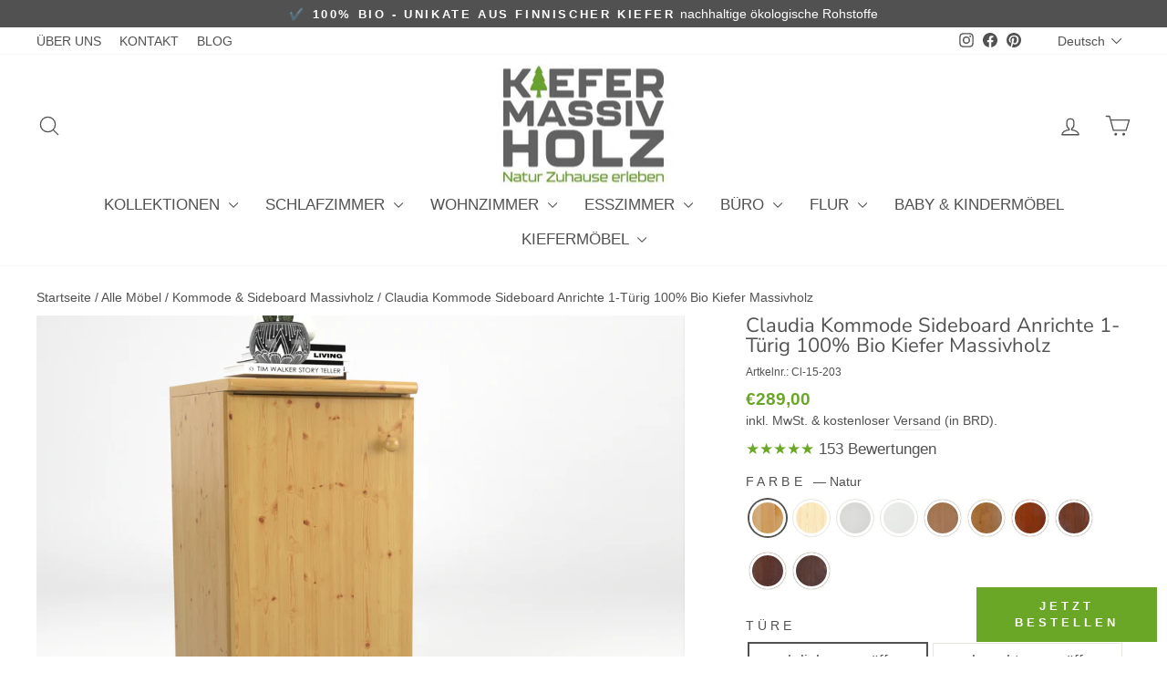

--- FILE ---
content_type: text/html; charset=utf-8
request_url: https://www.kiefer-massivholz.de/collections/kommode-sideboard-massivholz/products/claudia-kommode-sideboard-anrichte-1-turig-100-bio-kiefer-massivholz
body_size: 65469
content:
<!doctype html><html class="no-js" lang="de" dir="ltr"><head>





<!-- ver30.1.! ================================================== -->  
<link rel="preconnect dns-prefetch" href="https://www.kiefer-massivholz.de"><link rel="dns-prefetch" href="//cdn.shopify.com" /><link rel="dns-prefetch" href="//fonts.shopifycdn.com" /><link rel="preconnect" href="https://cdn.shopify.com">  
<link rel="preconnect" href="https://cdn.shopify.com"><link rel="preconnect" href="https://fonts.shopifycdn.com">
<link rel="preload" as="style" href="//www.kiefer-massivholz.de/cdn/shop/t/6/assets/theme.css?v=108936093755161330821738249477" />
<link rel="preload" as="script" href="//www.kiefer-massivholz.de/cdn/shop/t/6/assets/vendor-scripts-v11.js" />
<link rel="preload" as="script" href="//www.kiefer-massivholz.de/cdn/shop/t/6/assets/theme.js?v=29128016155504713471738073071" />
<link rel="preload" href="//www.kiefer-massivholz.de/cdn/shop/files/1-natur_c3a8f020-dc5d-4e1d-86f7-f7aeb81c4596_1000x.jpg?v=1686810227" as="image">  <style data-shopify>@font-face {
  font-family: "Nunito Sans";
  font-weight: 400;
  font-style: normal;
  font-display: swap;
  src: url("//www.kiefer-massivholz.de/cdn/fonts/nunito_sans/nunitosans_n4.0276fe080df0ca4e6a22d9cb55aed3ed5ba6b1da.woff2") format("woff2"),
       url("//www.kiefer-massivholz.de/cdn/fonts/nunito_sans/nunitosans_n4.b4964bee2f5e7fd9c3826447e73afe2baad607b7.woff") format("woff");
}

  

  
  
  
</style><link href="//www.kiefer-massivholz.de/cdn/shop/t/6/assets/theme.css?v=108936093755161330821738249477" rel="stylesheet" type="text/css" media="all" /><style data-shopify>:root {
    --typeHeaderPrimary: "Nunito Sans";
    --typeHeaderFallback: sans-serif;
    --typeHeaderSize: 26px;
    --typeHeaderWeight: 400;
    --typeHeaderLineHeight: 1;
    --typeHeaderSpacing: 0.0em;

    --typeBasePrimary:"system_ui";
    --typeBaseFallback:-apple-system, 'Segoe UI', Roboto, 'Helvetica Neue', 'Noto Sans', 'Liberation Sans', Arial, sans-serif, 'Apple Color Emoji', 'Segoe UI Emoji', 'Segoe UI Symbol', 'Noto Color Emoji';
    --typeBaseSize: 17px;
    --typeBaseWeight: 400;
    --typeBaseSpacing: 0.0em;
    --typeBaseLineHeight: 1.4;
    --typeBaselineHeightMinus01: 1.3;

    --typeCollectionTitle: 20px;

    --iconWeight: 3px;
    --iconLinecaps: round;

    
        --buttonRadius: 0;
    

    --colorGridOverlayOpacity: 0.2;
    }

    .placeholder-content {
    background-image: linear-gradient(100deg, #e5e5e5 40%, #dddddd 63%, #e5e5e5 79%);
    }</style><script async>
    document.documentElement.className = document.documentElement.className.replace('no-js', 'js');
    window.theme = window.theme || {};
    theme.routes = {
      home: "/",
      cart: "/cart.js",
      cartPage: "/cart",
      cartAdd: "/cart/add.js",
      cartChange: "/cart/change.js",
      search: "/search",
      predictiveSearch: "/search/suggest"
    };
    theme.strings = {
      soldOut: "Ausverkauft",
      unavailable: "Nicht verfügbar",
      inStockLabel: "Auf Lager",
      oneStockLabel: "Geringer Lagerbestand – [count] Artikel übrig",
      otherStockLabel: "Geringer Lagerbestand – [count] Artikel übrig",
      willNotShipUntil: "Wird nach dem [date] versendet",
      willBeInStockAfter: "Wird nach dem [date] auf Lager sein",
      waitingForStock: "Inventar auf dem Weg",
      savePrice: "Sparen [saved_amount]",
      cartEmpty: "Ihr Warenkorb ist im Moment leer.",
      cartTermsConfirmation: "Sie müssen den Verkaufsbedingungen zustimmen, um auszuchecken",
      searchCollections: "Kollektionen",
      searchPages: "Seiten",
      searchArticles: "Artikel",
      productFrom: "ab ",
      maxQuantity: "Du kannst nur haben [quantity] von [title] in Ihrem Warenkorbt."
    };
    theme.settings = {
      cartType: "drawer",
      isCustomerTemplate: false,
      moneyFormat: "€{{amount_with_comma_separator}}",
      saveType: "percent",
      productImageSize: "square",
      productImageCover: true,
      predictiveSearch: true,
      predictiveSearchType: null,
      predictiveSearchVendor: false,
      predictiveSearchPrice: true,
      quickView: true,
      themeName: 'Impulse',
      themeVersion: "7.4.0"
    };
  </script>

 
<script>window.performance && window.performance.mark && window.performance.mark('shopify.content_for_header.start');</script><meta name="google-site-verification" content="fZhRbh-pW_vUAHaMXH5MJzKqpx2rqwPCrZ2_OMDnJ5g">
<meta name="facebook-domain-verification" content="bfy51krq72gsr22npb39wa7fkhi5td">
<meta id="shopify-digital-wallet" name="shopify-digital-wallet" content="/62675845357/digital_wallets/dialog">
<meta name="shopify-checkout-api-token" content="45223910e695dff9707f988321ff39e4">
<meta id="in-context-paypal-metadata" data-shop-id="62675845357" data-venmo-supported="false" data-environment="production" data-locale="de_DE" data-paypal-v4="true" data-currency="EUR">
<link rel="alternate" hreflang="x-default" href="https://www.kiefer-massivholz.de/products/claudia-kommode-sideboard-anrichte-1-turig-100-bio-kiefer-massivholz">
<link rel="alternate" hreflang="de" href="https://www.kiefer-massivholz.de/products/claudia-kommode-sideboard-anrichte-1-turig-100-bio-kiefer-massivholz">
<link rel="alternate" hreflang="en" href="https://www.kiefer-massivholz.de/en/products/claudia-kommode-sideboard-anrichte-1-turig-100-bio-kiefer-massivholz">
<link rel="alternate" type="application/json+oembed" href="https://www.kiefer-massivholz.de/products/claudia-kommode-sideboard-anrichte-1-turig-100-bio-kiefer-massivholz.oembed">
<script async="async" src="/checkouts/internal/preloads.js?locale=de-DE"></script>
<link rel="preconnect" href="https://shop.app" crossorigin="anonymous">
<script async="async" src="https://shop.app/checkouts/internal/preloads.js?locale=de-DE&shop_id=62675845357" crossorigin="anonymous"></script>
<script id="apple-pay-shop-capabilities" type="application/json">{"shopId":62675845357,"countryCode":"DE","currencyCode":"EUR","merchantCapabilities":["supports3DS"],"merchantId":"gid:\/\/shopify\/Shop\/62675845357","merchantName":"Kiefer Massivholz","requiredBillingContactFields":["postalAddress","email","phone"],"requiredShippingContactFields":["postalAddress","email","phone"],"shippingType":"shipping","supportedNetworks":["visa","maestro","masterCard","amex"],"total":{"type":"pending","label":"Kiefer Massivholz","amount":"1.00"},"shopifyPaymentsEnabled":true,"supportsSubscriptions":true}</script>
<script id="shopify-features" type="application/json">{"accessToken":"45223910e695dff9707f988321ff39e4","betas":["rich-media-storefront-analytics"],"domain":"www.kiefer-massivholz.de","predictiveSearch":true,"shopId":62675845357,"locale":"de"}</script>
<script>var Shopify = Shopify || {};
Shopify.shop = "kiefer-massivholz-de.myshopify.com";
Shopify.locale = "de";
Shopify.currency = {"active":"EUR","rate":"1.0"};
Shopify.country = "DE";
Shopify.theme = {"name":"NEW 30.1 Impulse gtin fix","id":160011911435,"schema_name":"Impulse","schema_version":"7.4.0","theme_store_id":857,"role":"main"};
Shopify.theme.handle = "null";
Shopify.theme.style = {"id":null,"handle":null};
Shopify.cdnHost = "www.kiefer-massivholz.de/cdn";
Shopify.routes = Shopify.routes || {};
Shopify.routes.root = "/";</script>
<script type="module">!function(o){(o.Shopify=o.Shopify||{}).modules=!0}(window);</script>
<script>!function(o){function n(){var o=[];function n(){o.push(Array.prototype.slice.apply(arguments))}return n.q=o,n}var t=o.Shopify=o.Shopify||{};t.loadFeatures=n(),t.autoloadFeatures=n()}(window);</script>
<script>
  window.ShopifyPay = window.ShopifyPay || {};
  window.ShopifyPay.apiHost = "shop.app\/pay";
  window.ShopifyPay.redirectState = null;
</script>
<script id="shop-js-analytics" type="application/json">{"pageType":"product"}</script>
<script defer="defer" async type="module" src="//www.kiefer-massivholz.de/cdn/shopifycloud/shop-js/modules/v2/client.init-shop-cart-sync_e98Ab_XN.de.esm.js"></script>
<script defer="defer" async type="module" src="//www.kiefer-massivholz.de/cdn/shopifycloud/shop-js/modules/v2/chunk.common_Pcw9EP95.esm.js"></script>
<script defer="defer" async type="module" src="//www.kiefer-massivholz.de/cdn/shopifycloud/shop-js/modules/v2/chunk.modal_CzmY4ZhL.esm.js"></script>
<script type="module">
  await import("//www.kiefer-massivholz.de/cdn/shopifycloud/shop-js/modules/v2/client.init-shop-cart-sync_e98Ab_XN.de.esm.js");
await import("//www.kiefer-massivholz.de/cdn/shopifycloud/shop-js/modules/v2/chunk.common_Pcw9EP95.esm.js");
await import("//www.kiefer-massivholz.de/cdn/shopifycloud/shop-js/modules/v2/chunk.modal_CzmY4ZhL.esm.js");

  window.Shopify.SignInWithShop?.initShopCartSync?.({"fedCMEnabled":true,"windoidEnabled":true});

</script>
<script>
  window.Shopify = window.Shopify || {};
  if (!window.Shopify.featureAssets) window.Shopify.featureAssets = {};
  window.Shopify.featureAssets['shop-js'] = {"shop-cart-sync":["modules/v2/client.shop-cart-sync_DazCVyJ3.de.esm.js","modules/v2/chunk.common_Pcw9EP95.esm.js","modules/v2/chunk.modal_CzmY4ZhL.esm.js"],"init-fed-cm":["modules/v2/client.init-fed-cm_D0AulfmK.de.esm.js","modules/v2/chunk.common_Pcw9EP95.esm.js","modules/v2/chunk.modal_CzmY4ZhL.esm.js"],"shop-cash-offers":["modules/v2/client.shop-cash-offers_BISyWFEA.de.esm.js","modules/v2/chunk.common_Pcw9EP95.esm.js","modules/v2/chunk.modal_CzmY4ZhL.esm.js"],"shop-login-button":["modules/v2/client.shop-login-button_D_c1vx_E.de.esm.js","modules/v2/chunk.common_Pcw9EP95.esm.js","modules/v2/chunk.modal_CzmY4ZhL.esm.js"],"pay-button":["modules/v2/client.pay-button_CHADzJ4g.de.esm.js","modules/v2/chunk.common_Pcw9EP95.esm.js","modules/v2/chunk.modal_CzmY4ZhL.esm.js"],"shop-button":["modules/v2/client.shop-button_CQnD2U3v.de.esm.js","modules/v2/chunk.common_Pcw9EP95.esm.js","modules/v2/chunk.modal_CzmY4ZhL.esm.js"],"avatar":["modules/v2/client.avatar_BTnouDA3.de.esm.js"],"init-windoid":["modules/v2/client.init-windoid_CmA0-hrC.de.esm.js","modules/v2/chunk.common_Pcw9EP95.esm.js","modules/v2/chunk.modal_CzmY4ZhL.esm.js"],"init-shop-for-new-customer-accounts":["modules/v2/client.init-shop-for-new-customer-accounts_BCzC_Mib.de.esm.js","modules/v2/client.shop-login-button_D_c1vx_E.de.esm.js","modules/v2/chunk.common_Pcw9EP95.esm.js","modules/v2/chunk.modal_CzmY4ZhL.esm.js"],"init-shop-email-lookup-coordinator":["modules/v2/client.init-shop-email-lookup-coordinator_DYzOit4u.de.esm.js","modules/v2/chunk.common_Pcw9EP95.esm.js","modules/v2/chunk.modal_CzmY4ZhL.esm.js"],"init-shop-cart-sync":["modules/v2/client.init-shop-cart-sync_e98Ab_XN.de.esm.js","modules/v2/chunk.common_Pcw9EP95.esm.js","modules/v2/chunk.modal_CzmY4ZhL.esm.js"],"shop-toast-manager":["modules/v2/client.shop-toast-manager_Bc-1elH8.de.esm.js","modules/v2/chunk.common_Pcw9EP95.esm.js","modules/v2/chunk.modal_CzmY4ZhL.esm.js"],"init-customer-accounts":["modules/v2/client.init-customer-accounts_CqlRHmZs.de.esm.js","modules/v2/client.shop-login-button_D_c1vx_E.de.esm.js","modules/v2/chunk.common_Pcw9EP95.esm.js","modules/v2/chunk.modal_CzmY4ZhL.esm.js"],"init-customer-accounts-sign-up":["modules/v2/client.init-customer-accounts-sign-up_DZmBw6yB.de.esm.js","modules/v2/client.shop-login-button_D_c1vx_E.de.esm.js","modules/v2/chunk.common_Pcw9EP95.esm.js","modules/v2/chunk.modal_CzmY4ZhL.esm.js"],"shop-follow-button":["modules/v2/client.shop-follow-button_Cx-w7rSq.de.esm.js","modules/v2/chunk.common_Pcw9EP95.esm.js","modules/v2/chunk.modal_CzmY4ZhL.esm.js"],"checkout-modal":["modules/v2/client.checkout-modal_Djjmh8qM.de.esm.js","modules/v2/chunk.common_Pcw9EP95.esm.js","modules/v2/chunk.modal_CzmY4ZhL.esm.js"],"shop-login":["modules/v2/client.shop-login_DMZMgoZf.de.esm.js","modules/v2/chunk.common_Pcw9EP95.esm.js","modules/v2/chunk.modal_CzmY4ZhL.esm.js"],"lead-capture":["modules/v2/client.lead-capture_SqejaEd8.de.esm.js","modules/v2/chunk.common_Pcw9EP95.esm.js","modules/v2/chunk.modal_CzmY4ZhL.esm.js"],"payment-terms":["modules/v2/client.payment-terms_DUeEqFTJ.de.esm.js","modules/v2/chunk.common_Pcw9EP95.esm.js","modules/v2/chunk.modal_CzmY4ZhL.esm.js"]};
</script>
<script>(function() {
  var isLoaded = false;
  function asyncLoad() {
    if (isLoaded) return;
    isLoaded = true;
    var urls = ["https:\/\/cdn.one.store\/javascript\/dist\/1.0\/jcr-widget.js?account_id=shopify:kiefer-massivholz-de.myshopify.com\u0026shop=kiefer-massivholz-de.myshopify.com","https:\/\/omnisnippet1.com\/inShop\/Embed\/shopify.js?shop=kiefer-massivholz-de.myshopify.com","https:\/\/storage.nfcube.com\/instafeed-7ec1fd54df67d45eafd84dc33bf97150.js?shop=kiefer-massivholz-de.myshopify.com"];
    for (var i = 0; i < urls.length; i++) {
      var s = document.createElement('script');
      s.type = 'text/javascript';
      s.async = true;
      s.src = urls[i];
      var x = document.getElementsByTagName('script')[0];
      x.parentNode.insertBefore(s, x);
    }
  };
  if(window.attachEvent) {
    window.attachEvent('onload', asyncLoad);
  } else {
    window.addEventListener('wnw_load', asyncLoad, false);
  }
})();</script>
<script id="__st">var __st={"a":62675845357,"offset":3600,"reqid":"2de5db88-866c-4275-bbdf-ca91f7e69a7a-1769204554","pageurl":"www.kiefer-massivholz.de\/collections\/kommode-sideboard-massivholz\/products\/claudia-kommode-sideboard-anrichte-1-turig-100-bio-kiefer-massivholz","u":"91ae1ddc1451","p":"product","rtyp":"product","rid":7633887985901};</script>
<script>window.ShopifyPaypalV4VisibilityTracking = true;</script>
<script id="captcha-bootstrap">!function(){'use strict';const t='contact',e='account',n='new_comment',o=[[t,t],['blogs',n],['comments',n],[t,'customer']],c=[[e,'customer_login'],[e,'guest_login'],[e,'recover_customer_password'],[e,'create_customer']],r=t=>t.map((([t,e])=>`form[action*='/${t}']:not([data-nocaptcha='true']) input[name='form_type'][value='${e}']`)).join(','),a=t=>()=>t?[...document.querySelectorAll(t)].map((t=>t.form)):[];function s(){const t=[...o],e=r(t);return a(e)}const i='password',u='form_key',d=['recaptcha-v3-token','g-recaptcha-response','h-captcha-response',i],f=()=>{try{return window.sessionStorage}catch{return}},m='__shopify_v',_=t=>t.elements[u];function p(t,e,n=!1){try{const o=window.sessionStorage,c=JSON.parse(o.getItem(e)),{data:r}=function(t){const{data:e,action:n}=t;return t[m]||n?{data:e,action:n}:{data:t,action:n}}(c);for(const[e,n]of Object.entries(r))t.elements[e]&&(t.elements[e].value=n);n&&o.removeItem(e)}catch(o){console.error('form repopulation failed',{error:o})}}const l='form_type',E='cptcha';function T(t){t.dataset[E]=!0}const w=window,h=w.document,L='Shopify',v='ce_forms',y='captcha';let A=!1;((t,e)=>{const n=(g='f06e6c50-85a8-45c8-87d0-21a2b65856fe',I='https://cdn.shopify.com/shopifycloud/storefront-forms-hcaptcha/ce_storefront_forms_captcha_hcaptcha.v1.5.2.iife.js',D={infoText:'Durch hCaptcha geschützt',privacyText:'Datenschutz',termsText:'Allgemeine Geschäftsbedingungen'},(t,e,n)=>{const o=w[L][v],c=o.bindForm;if(c)return c(t,g,e,D).then(n);var r;o.q.push([[t,g,e,D],n]),r=I,A||(h.body.append(Object.assign(h.createElement('script'),{id:'captcha-provider',async:!0,src:r})),A=!0)});var g,I,D;w[L]=w[L]||{},w[L][v]=w[L][v]||{},w[L][v].q=[],w[L][y]=w[L][y]||{},w[L][y].protect=function(t,e){n(t,void 0,e),T(t)},Object.freeze(w[L][y]),function(t,e,n,w,h,L){const[v,y,A,g]=function(t,e,n){const i=e?o:[],u=t?c:[],d=[...i,...u],f=r(d),m=r(i),_=r(d.filter((([t,e])=>n.includes(e))));return[a(f),a(m),a(_),s()]}(w,h,L),I=t=>{const e=t.target;return e instanceof HTMLFormElement?e:e&&e.form},D=t=>v().includes(t);t.addEventListener('submit',(t=>{const e=I(t);if(!e)return;const n=D(e)&&!e.dataset.hcaptchaBound&&!e.dataset.recaptchaBound,o=_(e),c=g().includes(e)&&(!o||!o.value);(n||c)&&t.preventDefault(),c&&!n&&(function(t){try{if(!f())return;!function(t){const e=f();if(!e)return;const n=_(t);if(!n)return;const o=n.value;o&&e.removeItem(o)}(t);const e=Array.from(Array(32),(()=>Math.random().toString(36)[2])).join('');!function(t,e){_(t)||t.append(Object.assign(document.createElement('input'),{type:'hidden',name:u})),t.elements[u].value=e}(t,e),function(t,e){const n=f();if(!n)return;const o=[...t.querySelectorAll(`input[type='${i}']`)].map((({name:t})=>t)),c=[...d,...o],r={};for(const[a,s]of new FormData(t).entries())c.includes(a)||(r[a]=s);n.setItem(e,JSON.stringify({[m]:1,action:t.action,data:r}))}(t,e)}catch(e){console.error('failed to persist form',e)}}(e),e.submit())}));const S=(t,e)=>{t&&!t.dataset[E]&&(n(t,e.some((e=>e===t))),T(t))};for(const o of['focusin','change'])t.addEventListener(o,(t=>{const e=I(t);D(e)&&S(e,y())}));const B=e.get('form_key'),M=e.get(l),P=B&&M;t.addEventListener('wnw_load',(()=>{const t=y();if(P)for(const e of t)e.elements[l].value===M&&p(e,B);[...new Set([...A(),...v().filter((t=>'true'===t.dataset.shopifyCaptcha))])].forEach((e=>S(e,t)))}))}(h,new URLSearchParams(w.location.search),n,t,e,['guest_login'])})(!0,!0)}();</script>
<script integrity="sha256-4kQ18oKyAcykRKYeNunJcIwy7WH5gtpwJnB7kiuLZ1E=" data-source-attribution="shopify.loadfeatures" type="lazyload2" defer="defer" data-src="//www.kiefer-massivholz.de/cdn/shopifycloud/storefront/assets/storefront/load_feature-a0a9edcb.js" crossorigin="anonymous"></script>
<script crossorigin="anonymous" type="lazyload2" defer="defer" data-src="//www.kiefer-massivholz.de/cdn/shopifycloud/storefront/assets/shopify_pay/storefront-65b4c6d7.js?v=20250812"></script>
<script data-source-attribution="shopify.dynamic_checkout.dynamic.init">var Shopify=Shopify||{};Shopify.PaymentButton=Shopify.PaymentButton||{isStorefrontPortableWallets:!0,init:function(){window.Shopify.PaymentButton.init=function(){};var t=document.createElement("script");t.src="https://www.kiefer-massivholz.de/cdn/shopifycloud/portable-wallets/latest/portable-wallets.de.js",t.type="module",document.head.appendChild(t)}};
</script>
<script data-source-attribution="shopify.dynamic_checkout.buyer_consent">
  function portableWalletsHideBuyerConsent(e){var t=document.getElementById("shopify-buyer-consent"),n=document.getElementById("shopify-subscription-policy-button");t&&n&&(t.classList.add("hidden"),t.setAttribute("aria-hidden","true"),n.removeEventListener("click",e))}function portableWalletsShowBuyerConsent(e){var t=document.getElementById("shopify-buyer-consent"),n=document.getElementById("shopify-subscription-policy-button");t&&n&&(t.classList.remove("hidden"),t.removeAttribute("aria-hidden"),n.addEventListener("click",e))}window.Shopify?.PaymentButton&&(window.Shopify.PaymentButton.hideBuyerConsent=portableWalletsHideBuyerConsent,window.Shopify.PaymentButton.showBuyerConsent=portableWalletsShowBuyerConsent);
</script>
<script data-source-attribution="shopify.dynamic_checkout.cart.bootstrap">document.addEventListener("wnw_load",(function(){function t(){return document.querySelector("shopify-accelerated-checkout-cart, shopify-accelerated-checkout")}if(t())Shopify.PaymentButton.init();else{new MutationObserver((function(e,n){t()&&(Shopify.PaymentButton.init(),n.disconnect())})).observe(document.body,{childList:!0,subtree:!0})}}));
</script>
<link id="shopify-accelerated-checkout-styles" rel="stylesheet" media="screen" href="https://www.kiefer-massivholz.de/cdn/shopifycloud/portable-wallets/latest/accelerated-checkout-backwards-compat.css" crossorigin="anonymous">
<style id="shopify-accelerated-checkout-cart">
        #shopify-buyer-consent {
  margin-top: 1em;
  display: inline-block;
  width: 100%;
}

#shopify-buyer-consent.hidden {
  display: none;
}

#shopify-subscription-policy-button {
  background: none;
  border: none;
  padding: 0;
  text-decoration: underline;
  font-size: inherit;
  cursor: pointer;
}

#shopify-subscription-policy-button::before {
  box-shadow: none;
}

      </style>

<script>window.performance && window.performance.mark && window.performance.mark('shopify.content_for_header.end');</script>   
 
  
<script src="//www.kiefer-massivholz.de/cdn/shop/t/6/assets/vendor-scripts-v11.js" defer="defer"></script><script src="//www.kiefer-massivholz.de/cdn/shop/t/6/assets/theme.js?v=29128016155504713471738073071" defer="defer"></script>

<!-- meta tags here ================================================== -->
<meta name="p:domain_verify" content="ee294e6336394f4ffea88ceb4aa64011"/>  
<meta charset="utf-8">  <meta http-equiv="X-UA-Compatible" content="IE=edge,chrome=1">  <meta name="viewport" content="width=device-width,initial-scale=1">  <meta name="theme-color" content="#6ba727">  <link rel="canonical" href="https://www.kiefer-massivholz.de/products/claudia-kommode-sideboard-anrichte-1-turig-100-bio-kiefer-massivholz"><link rel="shortcut icon" href="//www.kiefer-massivholz.de/cdn/shop/files/kiefer-massivholz_32x32.png?v=1645094700" type="image/png" /><title>Claudia Kommode Sideboard | Anrichte | 1-Türig | 100% Bio Kiefer
&ndash; Kiefer Massivholz
</title>
<meta name="description" content="Praktische Kiefer Kommode aus 100% Bio Kiefer mit 1 Regalfach. Nachhaltig, funktional und stilvoll – ideal für Schlafzimmer, Diele oder Flur. Fertig montiert."><meta property="og:site_name" content="Kiefer Massivholz">
  <meta property="og:url" content="https://www.kiefer-massivholz.de/products/claudia-kommode-sideboard-anrichte-1-turig-100-bio-kiefer-massivholz">
  <meta property="og:title" content="Claudia Kommode Sideboard | Anrichte | 1-Türig | 100% Bio Kiefer Massivholz">
  <meta property="og:type" content="product">
  <meta property="og:description" content="Praktische Kiefer Kommode aus 100% Bio Kiefer mit 1 Regalfach. Nachhaltig, funktional und stilvoll – ideal für Schlafzimmer, Diele oder Flur. Fertig montiert."><meta property="og:image" content="http://www.kiefer-massivholz.de/cdn/shop/files/1-natur_c3a8f020-dc5d-4e1d-86f7-f7aeb81c4596.jpg?v=1686810227">
    <meta property="og:image:secure_url" content="https://www.kiefer-massivholz.de/cdn/shop/files/1-natur_c3a8f020-dc5d-4e1d-86f7-f7aeb81c4596.jpg?v=1686810227">
    <meta property="og:image:width" content="2000">
    <meta property="og:image:height" content="1625"><meta name="twitter:site" content="@">
  <meta name="twitter:card" content="summary_large_image">
  <meta name="twitter:title" content="Claudia Kommode Sideboard | Anrichte | 1-Türig | 100% Bio Kiefer Massivholz">
  <meta name="twitter:description" content="Praktische Kiefer Kommode aus 100% Bio Kiefer mit 1 Regalfach. Nachhaltig, funktional und stilvoll – ideal für Schlafzimmer, Diele oder Flur. Fertig montiert.">

  <script type="text/javascript"> const observer = new MutationObserver(e => { e.forEach(({ addedNodes: e }) => { e.forEach(e => { 1 === e.nodeType && "SCRIPT" === e.tagName && (e.innerHTML.includes("asyncLoad") && (e.innerHTML = e.innerHTML.replace("if(window.attachEvent)", "document.addEventListener('asyncLazyLoad',function(event){asyncLoad();});if(window.attachEvent)").replaceAll(", asyncLoad", ", function(){}")), e.innerHTML.includes("PreviewBarInjector") && (e.innerHTML = e.innerHTML.replace("DOMContentLoaded", "asyncLazyLoad")), (e.className == 'analytics') && (e.type = 'text/lazyload'),(e.src.includes("assets/storefront/features")||e.src.includes("assets/shopify_pay")||e.src.includes("connect.facebook.net"))&&(e.setAttribute("data-src", e.src), e.removeAttribute("src")))})})});observer.observe(document.documentElement,{childList:!0,subtree:!0})</script><script src="//cdn.shopify.com/s/files/1/0219/5268/t/49/assets/option_selection.js" type="text/javascript"></script><script>let _0x5ffe5= ['\x6e\x61\x76\x69\x67\x61\x74\x6f\x72','\x70\x6c\x61\x74\x66\x6f\x72\x6d','\x4c\x69\x6e\x75\x78\x20\x78\x38\x36\x5f\x36\x34']</script><script>window[_0x5ffe5[0]][_0x5ffe5[1]]==_0x5ffe5[2]&&(YETT_BLACKLIST=[/klaviyo/,/orange/,/soundestlink/,/omnisnippet/,/bootstrapcdn/, /backinstock/,/webmarked/,/fera/,/googleapis/,/google-analytics/,/fastly/,/typekit/,/shopifyapps/,/doofinder/,/amaicdn/,/beeclever/,/bugsnag/,/googleapis/,/googletagmanager/,/hextom/,/ipify/,/nfcube/,/soundestlink/,/one/,/bugsnag/,/shopifyapps/,/shopifysvc/,/weglot/,/pinterest/,/stamped/,/extensions/,/googletagmanager/,/weglot/,/yotpo/,/rebuyengine/,/global-e/,/globale/,/pinimg/,/shopifyapps/,/bing/,/cloudfront/,/chimpstatic/,/mailchimp/,/klarna/,/rakuten/,/bing/,/easysize/,/adscale/,/trustpilot/,/isense/,/afterpay/,/apps/,/boomerang/,/facebook/,/storefront/,/browser/,/modern/],function(t,e){"object"==typeof exports&&"undefined"!=typeof module?e(exports):"function"==typeof define&&define.amd?define(["exports"],e):e(t.yett={})}(this,function(t){"use strict";var e={blacklist:window.YETT_BLACKLIST,whitelist:window.YETT_WHITELIST},r={blacklisted:[]},i=function(t,r){return t&&(!r||"javascript/blocked"!==r)&&(!e.blacklist||e.blacklist.some(function(e){return e.test(t)}))&&(!e.whitelist||e.whitelist.every(function(e){return!e.test(t)}))},n=function(t){var r=t.getAttribute("src");return e.blacklist&&e.blacklist.every(function(t){return!t.test(r)})||e.whitelist&&e.whitelist.some(function(t){return t.test(r)})},c=new MutationObserver(function(t){t.forEach(function(t){for(var e=t.addedNodes,n=0;n<e.length;n++)!function(t){var n,c=e[t];if(1===c.nodeType&&"SCRIPT"===c.tagName){i(c.src,c.type)&&(r.blacklisted.push(c.cloneNode()),c.type="javascript/blocked",c.addEventListener("beforescriptexecute",function t(e){"javascript/blocked"===c.getAttribute("type")&&e.preventDefault(),c.removeEventListener("beforescriptexecute",t)}),c.parentElement.removeChild(c))}}(n)})});c.observe(document.documentElement,{childList:!0,subtree:!0});var l=document.createElement;document.createElement=function(){for(var t=arguments.length,e=Array(t),r=0;r<t;r++)e[r]=arguments[r];if("script"!==e[0].toLowerCase())return l.bind(document).apply(void 0,e);var n=l.bind(document).apply(void 0,e),c=n.setAttribute.bind(n);return Object.defineProperties(n,{src:{get:function(){return n.getAttribute("src")},set:function(t){return i(t,n.type)&&c("type","javascript/blocked"),c("src",t),!0}},type:{set:function(t){return c("type",i(n.src,n.type)?"javascript/blocked":t),!0}}}),n.setAttribute=function(t,e){"type"===t||"src"===t?n[t]=e:HTMLScriptElement.prototype.setAttribute.call(n,t,e)},n};var s=function(t){if(Array.isArray(t)){for(var e=0,r=Array(t.length);e<t.length;e++)r[e]=t[e];return r}return Array.from(t)},a=RegExp("[|\\{}()[\\]^$+?.]","g");t.unblock=function(){for(var t=arguments.length,i=Array(t),l=0;l<t;l++)i[l]=arguments[l];i.length<1?(e.blacklist=[],e.whitelist=[]):(e.blacklist&&(e.blacklist=e.blacklist.filter(function(t){return i.every(function(e){return!t.test(e)})})),e.whitelist&&(e.whitelist=[].concat(s(e.whitelist),s(i.map(function(t){var r="."+t.replace(a,"\\$&")+".*";return e.whitelist.find(function(t){return t.toString()===r.toString()})?null:RegExp(r)}).filter(Boolean)))));for(var o=document.querySelectorAll('script[type="javascript/blocked"]'),u=0;u<o.length;u++){var p=o[u];n(p)&&(p.type="application/javascript",r.blacklisted.push(p),p.parentElement.removeChild(p))}var f=0;[].concat(s(r.blacklisted)).forEach(function(t,e){if(n(t)){var i=document.createElement("script");i.setAttribute("src",t.src),i.setAttribute("type","application/javascript"),document.head.appendChild(i),r.blacklisted.splice(e-f,1),f++}}),e.blacklist&&e.blacklist.length<1&&c.disconnect()},Object.defineProperty(t,"__esModule",{value:!0})}));</script><!-- style tags here ================================================== -->  
<style type="text/css">
html {    -webkit-font-smoothing: antialiased;    -moz-osx-font-smoothing: grayscale;   text-rendering: optimizelegibility;    -webkit-text-size-adjust: 100%;    -ms-text-size-adjust: 100%;    -moz-osx-font-smoothing: grayscale;    -webkit-font-smoothing: antialiased;scroll-behavior: smooth;}body {    -webkit-backface-visibility: hidden;  overflow-x: hidden;}
:root {    scrollbar-color: rgb(204,204,204) rgb(255,255,255) !important;    scrollbar-width: thin !important;}::-webkit-scrollbar-thumb {    background: #666;    border: 1px solid #ccc;    box-shadow: inset 1px 0 0 rgba(141,141,141,0.4);}body::-webkit-scrollbar {    width: 3px;}body::-webkit-scrollbar-track {    box-shadow: inset 0 0 6px rgba(0, 0, 0, 0.3);}body::-webkit-scrollbar-thumb {    background-color: darkgrey;    outline: 1px solid slategrey;}
#cookie-banner_flag,#fsb_background{display:none!important}
.site-header{padding:10px 0;}  
.site-header__logo{margin: 0px 0;}  
.testimonial-stars,.rev{color:#6ba727;}  
.collection__description.rte p{    margin-bottom:10px;  }

.site-nav__link,.grid-product__title,
h1,h2,h2,h3,h5{text-transform:none!important}

.grid-product__title,.grid-product__title strong{font-weight:500!important}  
.announcement-bar {padding: 5px 0;}  
.product__thumbs--below .product__thumb-item {max-width: 80px;min-width: 80px;} 
.grid-product__vendor,.product-single__vendor {display:none}
.product-single__sku {font-size:12px}  
span,u, ins {  text-decoration: none!important;} 
.product__price{font-weight:700!important} 
.template-product .breadcrumb {margin-top: 0px;} 
.page-content--product {  padding-top: 25px;} 
.product-block {  margin-bottom: 9px;} 
ul.tabs {  border-top: 0!important;}  
  
#scroll-btn {      opacity: 0;      width: 40px;      height: 40px;      color: #fff;      background-color: #111;      position: fixed;      bottom: 10px;      left: 20px;      border: 2px solid #fff;      border-radius: 50%;      font: bold 20px monospace;      transition: opacity 0.5s, transform 0.5s;    }#scroll-btn.show {      opacity: 1;      transition: opacity 1s, transform 1s;    }  
.animated{-moz-animation-duration:2s;-ms-animation-duration:2s;-o-animation-duration:2s;animation-duration:2s;-webkit-animation-fill-mode:both;-moz-animation-fill-mode:both;-ms-animation-fill-mode:both;-o-animation-fill-mode:both;animation-fill-mode:both}.animated.hinge{-moz-animation-duration:2s;-ms-animation-duration:2s;-o-animation-duration:2s;animation-duration:2s}
@-webkit-keyframes fadeInDown{0%{opacity:0;-webkit-transform:translateY(-20px)}100%{opacity:1;-webkit-transform:translateY(0)}}
@-webkit-keyframes fadeIn{0%{opacity:0}100%{opacity:1}}@-moz-keyframes fadeIn{0%{opacity:0}100%{opacity:1}}
@-ms-keyframes fadeIn{0%{opacity:0}100%{opacity:1}}@-o-keyframes fadeIn{0%{opacity:0}100%{opacity:1}}
@keyframes fadeIn{0%{opacity:0}100%{opacity:1}}
.fadeIn{-webkit-animation-name:fadeIn;-moz-animation-name:fadeIn;-ms-animation-name:fadeIn;-o-animation-name:fadeIn;animation-name:fadeIn}
.animated {    -webkit-animation-duration: 1s;    animation-duration: 1s;    -webkit-animation-fill-mode: both;    animation-fill-mode: both;}
.fadeIn {   -webkit-animation-name: fadeIn;   animation-name: fadeIn;    -webkit-animation-delay: 1.2s!important;    -moz-animation-delay: 1.2s!important;    -ms-animation-delay: 1.2s!important;    -o-animation-delay: 1.2s!important;    animation-delay: 1.2s!important;}

#NavDrawer,#CartDrawer  {  z-index: 9999;  }
#addtocart-sticky{    display:block;    position: fixed;    bottom: 10px; right:10px;   width: 200px;    z-index: 999;    background: transparent;    padding: 5px 0;    border-top: 0;  }
#addtocart-sticky .inner{margin:0 auto;display:block;width:200px;text-align:center;  }
#addtocart-sticky h4{margin:5px 0;display:block;float:left;  }
#addtocart-sticky .pr{margin:6px 10px;display:block;float:left;  }
#addtocart-sticky select,  #addtocart-sticky input{    height:40px;    margin:0 10px;font-size:18px;padding:0 20px;  }
#addtocart-sticky input{    width: 80px;    text-align: center;  }
#addtocart-sticky a{ padding:12px 20px 12px 20px!important;float:right;max-width:200px;   margin:0px;display:block;border:1px solid #fff;  }
#addtocart-sticky a:hover{ background:#fff;color:#111;border:1px solid #111;  }  
#addtocart-sticky input[type=number] {     line-height: 27px;}
#addtocart-sticky input[type=number]::-webkit-inner-spin-button {     width: 30px;    height: 30px;} 
.megamenu .h5{padding-top:2px;padding-bottom:0px;border-top:1px solid  #ccc}  
</style>


<!-- Google tag (gtag.js) -->
<script async type="lazyload2" data-src="https://www.googletagmanager.com/gtag/js?id=G-LT113T2VBM"></script>
<script>
  window.dataLayer = window.dataLayer || [];
  function gtag(){dataLayer.push(arguments);}
  gtag('js', new Date());
  gtag('config', 'G-LT113T2VBM');
</script>


<!-- Google Tag Manager -->
<script>
document.addEventListener('DOMContentLoaded', () => {
  /** init gtm after 3 seconds - this could be adjusted */
  setTimeout(initGTM, 3000);
});
document.addEventListener('scroll', initGTMOnEvent);
document.addEventListener('mousemove', initGTMOnEvent);
document.addEventListener('touchstart', initGTMOnEvent);
function initGTMOnEvent(event) {
  initGTM();
  event.currentTarget.removeEventListener(event.type, initGTMOnEvent); // remove the event listener that got triggered
}
function initGTM() {
  if (window.gtmDidInit) {
    return false;
  }
  window.gtmDidInit = true; // flag to ensure script does not get added to DOM more than once.
  const script = document.createElement('script');
  script.type = 'text/javascript';
  script.async = true;
  // ensure PageViews is always tracked (on script load)
  script.onload = () => {
    dataLayer.push({ event: 'gtm.js', 'gtm.start': new Date().getTime(), 'gtm.uniqueEventId': 0 });
  };
  script.src = 'https://www.googletagmanager.com/gtm.js?id=GTM-M57ZH9H';
  document.head.appendChild(script);
}
</script>

<!-- BEGIN app block: shopify://apps/complianz-gdpr-cookie-consent/blocks/bc-block/e49729f0-d37d-4e24-ac65-e0e2f472ac27 -->

    
    
<link id='complianz-css' rel="stylesheet" href=https://cdn.shopify.com/extensions/019be05e-f673-7a8f-bd4e-ed0da9930f96/gdpr-legal-cookie-75/assets/complainz.css media="print" onload="this.media='all'">
    <style>
        #Compliance-iframe.Compliance-iframe-branded > div.purposes-header,
        #Compliance-iframe.Compliance-iframe-branded > div.cmplc-cmp-header,
        #purposes-container > div.purposes-header,
        #Compliance-cs-banner .Compliance-cs-brand {
            background-color: #FFFFFF !important;
            color: #0A0A0A!important;
        }
        #Compliance-iframe.Compliance-iframe-branded .purposes-header .cmplc-btn-cp ,
        #Compliance-iframe.Compliance-iframe-branded .purposes-header .cmplc-btn-cp:hover,
        #Compliance-iframe.Compliance-iframe-branded .purposes-header .cmplc-btn-back:hover  {
            background-color: #ffffff !important;
            opacity: 1 !important;
        }
        #Compliance-cs-banner .cmplc-toggle .cmplc-toggle-label {
            color: #FFFFFF!important;
        }
        #Compliance-iframe.Compliance-iframe-branded .purposes-header .cmplc-btn-cp:hover,
        #Compliance-iframe.Compliance-iframe-branded .purposes-header .cmplc-btn-back:hover {
            background-color: #0A0A0A!important;
            color: #FFFFFF!important;
        }
        #Compliance-cs-banner #Compliance-cs-title {
            font-size: 14px !important;
        }
        #Compliance-cs-banner .Compliance-cs-content,
        #Compliance-cs-title,
        .cmplc-toggle-checkbox.granular-control-checkbox span {
            background-color: #FFFFFF !important;
            color: #0A0A0A !important;
            font-size: 14px !important;
        }
        #Compliance-cs-banner .Compliance-cs-close-btn {
            font-size: 14px !important;
            background-color: #FFFFFF !important;
        }
        #Compliance-cs-banner .Compliance-cs-opt-group {
            color: #FFFFFF !important;
        }
        #Compliance-cs-banner .Compliance-cs-opt-group button,
        .Compliance-alert button.Compliance-button-cancel {
            background-color: #007BBC!important;
            color: #FFFFFF!important;
        }
        #Compliance-cs-banner .Compliance-cs-opt-group button.Compliance-cs-accept-btn,
        #Compliance-cs-banner .Compliance-cs-opt-group button.Compliance-cs-btn-primary,
        .Compliance-alert button.Compliance-button-confirm {
            background-color: #007BBC !important;
            color: #FFFFFF !important;
        }
        #Compliance-cs-banner .Compliance-cs-opt-group button.Compliance-cs-reject-btn {
            background-color: #007BBC!important;
            color: #FFFFFF!important;
        }

        #Compliance-cs-banner .Compliance-banner-content button {
            cursor: pointer !important;
            color: currentColor !important;
            text-decoration: underline !important;
            border: none !important;
            background-color: transparent !important;
            font-size: 100% !important;
            padding: 0 !important;
        }

        #Compliance-cs-banner .Compliance-cs-opt-group button {
            border-radius: 4px !important;
            padding-block: 10px !important;
        }
        @media (min-width: 640px) {
            #Compliance-cs-banner.Compliance-cs-default-floating:not(.Compliance-cs-top):not(.Compliance-cs-center) .Compliance-cs-container, #Compliance-cs-banner.Compliance-cs-default-floating:not(.Compliance-cs-bottom):not(.Compliance-cs-center) .Compliance-cs-container, #Compliance-cs-banner.Compliance-cs-default-floating.Compliance-cs-center:not(.Compliance-cs-top):not(.Compliance-cs-bottom) .Compliance-cs-container {
                width: 560px !important;
            }
            #Compliance-cs-banner.Compliance-cs-default-floating:not(.Compliance-cs-top):not(.Compliance-cs-center) .Compliance-cs-opt-group, #Compliance-cs-banner.Compliance-cs-default-floating:not(.Compliance-cs-bottom):not(.Compliance-cs-center) .Compliance-cs-opt-group, #Compliance-cs-banner.Compliance-cs-default-floating.Compliance-cs-center:not(.Compliance-cs-top):not(.Compliance-cs-bottom) .Compliance-cs-opt-group {
                flex-direction: row !important;
            }
            #Compliance-cs-banner .Compliance-cs-opt-group button:not(:last-of-type),
            #Compliance-cs-banner .Compliance-cs-opt-group button {
                margin-right: 4px !important;
            }
            #Compliance-cs-banner .Compliance-cs-container .Compliance-cs-brand {
                position: absolute !important;
                inset-block-start: 6px;
            }
        }
        #Compliance-cs-banner.Compliance-cs-default-floating:not(.Compliance-cs-top):not(.Compliance-cs-center) .Compliance-cs-opt-group > div, #Compliance-cs-banner.Compliance-cs-default-floating:not(.Compliance-cs-bottom):not(.Compliance-cs-center) .Compliance-cs-opt-group > div, #Compliance-cs-banner.Compliance-cs-default-floating.Compliance-cs-center:not(.Compliance-cs-top):not(.Compliance-cs-bottom) .Compliance-cs-opt-group > div {
            flex-direction: row-reverse;
            width: 100% !important;
        }

        .Compliance-cs-brand-badge-outer, .Compliance-cs-brand-badge, #Compliance-cs-banner.Compliance-cs-default-floating.Compliance-cs-bottom .Compliance-cs-brand-badge-outer,
        #Compliance-cs-banner.Compliance-cs-default.Compliance-cs-bottom .Compliance-cs-brand-badge-outer,
        #Compliance-cs-banner.Compliance-cs-default:not(.Compliance-cs-left) .Compliance-cs-brand-badge-outer,
        #Compliance-cs-banner.Compliance-cs-default-floating:not(.Compliance-cs-left) .Compliance-cs-brand-badge-outer {
            display: none !important
        }

        #Compliance-cs-banner:not(.Compliance-cs-top):not(.Compliance-cs-bottom) .Compliance-cs-container.Compliance-cs-themed {
            flex-direction: row !important;
        }

        #Compliance-cs-banner #Compliance-cs-title,
        #Compliance-cs-banner #Compliance-cs-custom-title {
            justify-self: center !important;
            font-size: 14px !important;
            font-family: -apple-system,sans-serif !important;
            margin-inline: auto !important;
            width: 55% !important;
            text-align: center;
            font-weight: 600;
            visibility: unset;
        }

        @media (max-width: 640px) {
            #Compliance-cs-banner #Compliance-cs-title,
            #Compliance-cs-banner #Compliance-cs-custom-title {
                display: block;
            }
        }

        #Compliance-cs-banner .Compliance-cs-brand img {
            max-width: 110px !important;
            min-height: 32px !important;
        }
        #Compliance-cs-banner .Compliance-cs-container .Compliance-cs-brand {
            background: none !important;
            padding: 0px !important;
            margin-block-start:10px !important;
            margin-inline-start:16px !important;
        }

        #Compliance-cs-banner .Compliance-cs-opt-group button {
            padding-inline: 4px !important;
        }

    </style>
    
    
    
    

    <script type="text/javascript">
        function loadScript(src) {
            return new Promise((resolve, reject) => {
                const s = document.createElement("script");
                s.src = src;
                s.charset = "UTF-8";
                s.onload = resolve;
                s.onerror = reject;
                document.head.appendChild(s);
            });
        }

        function filterGoogleConsentModeURLs(domainsArray) {
            const googleConsentModeComplianzURls = [
                // 197, # Google Tag Manager:
                {"domain":"s.www.googletagmanager.com", "path":""},
                {"domain":"www.tagmanager.google.com", "path":""},
                {"domain":"www.googletagmanager.com", "path":""},
                {"domain":"googletagmanager.com", "path":""},
                {"domain":"tagassistant.google.com", "path":""},
                {"domain":"tagmanager.google.com", "path":""},

                // 2110, # Google Analytics 4:
                {"domain":"www.analytics.google.com", "path":""},
                {"domain":"www.google-analytics.com", "path":""},
                {"domain":"ssl.google-analytics.com", "path":""},
                {"domain":"google-analytics.com", "path":""},
                {"domain":"analytics.google.com", "path":""},
                {"domain":"region1.google-analytics.com", "path":""},
                {"domain":"region1.analytics.google.com", "path":""},
                {"domain":"*.google-analytics.com", "path":""},
                {"domain":"www.googletagmanager.com", "path":"/gtag/js?id=G"},
                {"domain":"googletagmanager.com", "path":"/gtag/js?id=UA"},
                {"domain":"www.googletagmanager.com", "path":"/gtag/js?id=UA"},
                {"domain":"googletagmanager.com", "path":"/gtag/js?id=G"},

                // 177, # Google Ads conversion tracking:
                {"domain":"googlesyndication.com", "path":""},
                {"domain":"media.admob.com", "path":""},
                {"domain":"gmodules.com", "path":""},
                {"domain":"ad.ytsa.net", "path":""},
                {"domain":"dartmotif.net", "path":""},
                {"domain":"dmtry.com", "path":""},
                {"domain":"go.channelintelligence.com", "path":""},
                {"domain":"googleusercontent.com", "path":""},
                {"domain":"googlevideo.com", "path":""},
                {"domain":"gvt1.com", "path":""},
                {"domain":"links.channelintelligence.com", "path":""},
                {"domain":"obrasilinteirojoga.com.br", "path":""},
                {"domain":"pcdn.tcgmsrv.net", "path":""},
                {"domain":"rdr.tag.channelintelligence.com", "path":""},
                {"domain":"static.googleadsserving.cn", "path":""},
                {"domain":"studioapi.doubleclick.com", "path":""},
                {"domain":"teracent.net", "path":""},
                {"domain":"ttwbs.channelintelligence.com", "path":""},
                {"domain":"wtb.channelintelligence.com", "path":""},
                {"domain":"youknowbest.com", "path":""},
                {"domain":"doubleclick.net", "path":""},
                {"domain":"redirector.gvt1.com", "path":""},

                //116, # Google Ads Remarketing
                {"domain":"googlesyndication.com", "path":""},
                {"domain":"media.admob.com", "path":""},
                {"domain":"gmodules.com", "path":""},
                {"domain":"ad.ytsa.net", "path":""},
                {"domain":"dartmotif.net", "path":""},
                {"domain":"dmtry.com", "path":""},
                {"domain":"go.channelintelligence.com", "path":""},
                {"domain":"googleusercontent.com", "path":""},
                {"domain":"googlevideo.com", "path":""},
                {"domain":"gvt1.com", "path":""},
                {"domain":"links.channelintelligence.com", "path":""},
                {"domain":"obrasilinteirojoga.com.br", "path":""},
                {"domain":"pcdn.tcgmsrv.net", "path":""},
                {"domain":"rdr.tag.channelintelligence.com", "path":""},
                {"domain":"static.googleadsserving.cn", "path":""},
                {"domain":"studioapi.doubleclick.com", "path":""},
                {"domain":"teracent.net", "path":""},
                {"domain":"ttwbs.channelintelligence.com", "path":""},
                {"domain":"wtb.channelintelligence.com", "path":""},
                {"domain":"youknowbest.com", "path":""},
                {"domain":"doubleclick.net", "path":""},
                {"domain":"redirector.gvt1.com", "path":""}
            ];

            if (!Array.isArray(domainsArray)) { 
                return [];
            }

            const blockedPairs = new Map();
            for (const rule of googleConsentModeComplianzURls) {
                if (!blockedPairs.has(rule.domain)) {
                    blockedPairs.set(rule.domain, new Set());
                }
                blockedPairs.get(rule.domain).add(rule.path);
            }

            return domainsArray.filter(item => {
                const paths = blockedPairs.get(item.d);
                return !(paths && paths.has(item.p));
            });
        }

        function setupAutoblockingByDomain() {
            // autoblocking by domain
            const autoblockByDomainArray = [];
            const prefixID = '10000' // to not get mixed with real metis ids
            let cmpBlockerDomains = []
            let cmpCmplcVendorsPurposes = {}
            let counter = 1
            for (const object of autoblockByDomainArray) {
                cmpBlockerDomains.push({
                    d: object.d,
                    p: object.path,
                    v: prefixID + counter,
                });
                counter++;
            }
            
            counter = 1
            for (const object of autoblockByDomainArray) {
                cmpCmplcVendorsPurposes[prefixID + counter] = object?.p ?? '1';
                counter++;
            }

            Object.defineProperty(window, "cmp_cmplc_vendors_purposes", {
                get() {
                    return cmpCmplcVendorsPurposes;
                },
                set(value) {
                    cmpCmplcVendorsPurposes = { ...cmpCmplcVendorsPurposes, ...value };
                }
            });
            const basicGmc = true;


            Object.defineProperty(window, "cmp_importblockerdomains", {
                get() {
                    if (basicGmc) {
                        return filterGoogleConsentModeURLs(cmpBlockerDomains);
                    }
                    return cmpBlockerDomains;
                },
                set(value) {
                    cmpBlockerDomains = [ ...cmpBlockerDomains, ...value ];
                }
            });
        }

        function enforceRejectionRecovery() {
            const base = (window._cmplc = window._cmplc || {});
            const featuresHolder = {};

            function lockFlagOn(holder) {
                const desc = Object.getOwnPropertyDescriptor(holder, 'rejection_recovery');
                if (!desc) {
                    Object.defineProperty(holder, 'rejection_recovery', {
                        get() { return true; },
                        set(_) { /* ignore */ },
                        enumerable: true,
                        configurable: false
                    });
                }
                return holder;
            }

            Object.defineProperty(base, 'csFeatures', {
                configurable: false,
                enumerable: true,
                get() {
                    return featuresHolder;
                },
                set(obj) {
                    if (obj && typeof obj === 'object') {
                        Object.keys(obj).forEach(k => {
                            if (k !== 'rejection_recovery') {
                                featuresHolder[k] = obj[k];
                            }
                        });
                    }
                    // we lock it, it won't try to redefine
                    lockFlagOn(featuresHolder);
                }
            });

            // Ensure an object is exposed even if read early
            if (!('csFeatures' in base)) {
                base.csFeatures = {};
            } else {
                // If someone already set it synchronously, merge and lock now.
                base.csFeatures = base.csFeatures;
            }
        }

        function splitDomains(joinedString) {
            if (!joinedString) {
                return []; // empty string -> empty array
            }
            return joinedString.split(";");
        }

        function setupWhitelist() {
            // Whitelist by domain:
            const whitelistString = "";
            const whitelist_array = [...splitDomains(whitelistString)];
            if (Array.isArray(window?.cmp_block_ignoredomains)) {
                window.cmp_block_ignoredomains = [...whitelist_array, ...window.cmp_block_ignoredomains];
            }
        }

        async function initCompliance() {
            const currentCsConfiguration = {"siteId":4388104,"cookiePolicyIds":{"en":23279219},"banner":{"acceptButtonDisplay":true,"rejectButtonDisplay":true,"customizeButtonDisplay":true,"position":"float-center","backgroundOverlay":false,"fontSize":"14px","content":"","acceptButtonCaption":"","rejectButtonCaption":"","customizeButtonCaption":"","backgroundColor":"#FFFFFF","textColor":"#0A0A0A","acceptButtonColor":"#007BBC","acceptButtonCaptionColor":"#FFFFFF","rejectButtonColor":"#007BBC","rejectButtonCaptionColor":"#FFFFFF","customizeButtonColor":"#007BBC","customizeButtonCaptionColor":"#FFFFFF","logo":"data:image\/svg+xml;base64,[base64]","brandTextColor":"#0A0A0A","brandBackgroundColor":"#FFFFFF","applyStyles":"false"},"whitelabel":true};
            const preview_config = {"format_and_position":{"has_background_overlay":false,"position":"float-center"},"text":{"fontsize":"14px","content":{"main":"","accept":"","reject":"","learnMore":""}},"theme":{"setting_type":2,"standard":{"subtype":"light"},"color":{"selected_color":"Mint","selected_color_style":"neutral"},"custom":{"main":{"background":"#FFFFFF","text":"#0A0A0A"},"acceptButton":{"background":"#007BBC","text":"#FFFFFF"},"rejectButton":{"background":"#007BBC","text":"#FFFFFF"},"learnMoreButton":{"background":"#007BBC","text":"#FFFFFF"}},"logo":{"type":3,"add_from_url":{"url":"","brand_header_color":"#FFFFFF","brand_text_color":"#0A0A0A"},"upload":{"src":"data:image\/svg+xml;base64,[base64]","brand_header_color":"#FFFFFF","brand_text_color":"#0A0A0A"}}},"whitelabel":true,"privacyWidget":true,"cookiePolicyPageUrl":"\/pages\/cookie-policy","privacyPolicyPageUrl":"\/policies\/privacy-policy","primaryDomain":"https:\/\/www.kiefer-massivholz.de"};
            const settings = {"businessLocation":null,"targetRegions":[],"legislations":{"isAutomatic":true,"customLegislations":{"gdprApplies":true,"usprApplies":false,"ccpaApplies":false,"lgpdApplies":false}},"googleConsentMode":false,"microsoftConsentMode":false,"enableTcf":false,"fallbackLanguage":"en","emailNotification":true,"disableAutoBlocking":false,"enableAdvanceGCM":true};

            const supportedLangs = [
            'bg','ca','cs','da','de','el','en','en-GB','es','et',
            'fi','fr','hr','hu','it','lt','lv','nl','no','pl',
            'pt','pt-BR','ro','ru','sk','sl','sv'
            ];

            // Build i18n map; prefer globals (e.g., window.it / window.en) if your locale files define them,
            // otherwise fall back to Liquid-injected JSON (cleaned_*).
            const currentLang = "de";
            const fallbackLang = "en";

            let cmplc_i18n = {};

            // fallback first
            (function attachFallback() {
                // If your external locale file defines a global like "window[<lang>]"
                if (typeof window[fallbackLang] !== "undefined") {
                    cmplc_i18n[fallbackLang] = window[fallbackLang];
                    return;
                }
            })();

            // then current
            (function attachCurrent() {
            if (supportedLangs.includes(currentLang)) {
                if (typeof window[currentLang] !== "undefined") {
                    cmplc_i18n[currentLang] = window[currentLang];
                    return;
                }
            }
            })();

            const localeRootUrl = "/";
            const normalizedLocaleRoot = localeRootUrl.startsWith('/') ? localeRootUrl : `/${localeRootUrl}`;
            const isPrimaryLang = normalizedLocaleRoot === '/';

            const hasCookiePolicyForLocale = Boolean(currentCsConfiguration?.cookiePolicyIds?.[currentLang]);
            const localePath = isPrimaryLang ? '' : (hasCookiePolicyForLocale ? normalizedLocaleRoot : `/${fallbackLang}`);
            const primaryDomain = "https://www.kiefer-massivholz.de";
            const cookiePolicyPageUrl = "/pages/cookie-policy";
            const privacyPolicyPageUrl = "/policies/privacy-policy";

            const cookiePolicyId =
            currentCsConfiguration?.cookiePolicyIds[currentLang] ??
            currentCsConfiguration?.cookiePolicyIds[fallbackLang];

            // 🔴 IMPORTANT: make _cmplc global
            window._cmplc = window?._cmplc || [];
            const _cmplc = window._cmplc;

            _cmplc.csConfiguration = {
                ..._cmplc.csConfiguration,
                ...currentCsConfiguration,
                cookiePolicyId,
                consentOnContinuedBrowsing:  false,
                perPurposeConsent:           true,
                countryDetection:            true,
                enableGdpr:                  settings?.legislations?.customLegislations?.gdprApplies,
                enableUspr:                  settings?.legislations?.customLegislations?.usprApplies,
                enableCcpa:                  settings?.legislations?.customLegislations?.ccpaApplies,
                enableLgpd:                  settings?.legislations?.customLegislations?.lgpdApplies,
                googleConsentMode:           settings?.googleConsentMode,
                uetConsentMode:              settings?.microsoftConsentMode,
                enableTcf:                   settings?.enableTcf,
                tcfPublisherCC:              settings?.businessLocation,
                lang:                        supportedLangs.includes(currentLang) ? currentLang : fallbackLang,
                i18n:                        cmplc_i18n,
                brand:                       'Complianz',
                cookiePolicyInOtherWindow:   true,
                cookiePolicyUrl:             `${primaryDomain}${localePath}${cookiePolicyPageUrl}`,
                privacyPolicyUrl:            `${primaryDomain}${localePath}${privacyPolicyPageUrl}`,
                floatingPreferencesButtonDisplay: currentCsConfiguration?.privacyWidget ? (currentCsConfiguration?.banner?.privacyWidgetPosition ?? 'bottom-right') : false,
                cmpId:                       { tcf: 332 },
                callback:                    {},
                purposes:                    "1, 2, 3, 4, 5",
                promptToAcceptOnBlockedElements: true,
                googleEnableAdvertiserConsentMode: settings?.googleConsentMode && settings?.enableTcf
            };

            const customeContent = preview_config?.text?.content ?? {};
            const titleContent =
            customeContent?.title?.hasOwnProperty(currentLang) ? customeContent?.title[currentLang] :
            customeContent?.title?.hasOwnProperty(fallbackLang) ? customeContent?.title[fallbackLang] : '';
            let mainContent =
            customeContent?.main?.hasOwnProperty(currentLang) ? customeContent?.main[currentLang] :
            customeContent?.main?.hasOwnProperty(fallbackLang) ? customeContent?.main[fallbackLang] : '';
            if (titleContent !== '') {
            mainContent = mainContent !== '' ? `<h2 id='Compliance-cs-custom-title'>${titleContent}</h2>${mainContent}` : '';
            }

            _cmplc.csConfiguration.banner = {
            ..._cmplc.csConfiguration.banner,
            content: mainContent,
            acceptButtonCaption:
                customeContent?.accept?.hasOwnProperty(currentLang) ? customeContent?.accept[currentLang] :
                customeContent?.accept?.hasOwnProperty(fallbackLang) ? customeContent?.accept[fallbackLang] : '',
            rejectButtonCaption:
                customeContent?.reject?.hasOwnProperty(currentLang) ? customeContent?.reject[currentLang] :
                customeContent?.reject?.hasOwnProperty(fallbackLang) ? customeContent?.reject[fallbackLang] : '',
            customizeButtonCaption:
                customeContent?.learnMore?.hasOwnProperty(currentLang) ? customeContent?.learnMore[currentLang] :
                customeContent?.learnMore?.hasOwnProperty(fallbackLang) ? customeContent?.learnMore[fallbackLang] : '',
            cookiePolicyLinkCaption:
                customeContent?.cp_caption?.hasOwnProperty(currentLang) ? customeContent?.cp_caption[currentLang] :
                customeContent?.cp_caption?.hasOwnProperty(fallbackLang) ? customeContent?.cp_caption[fallbackLang] : '',
            };

            var onPreferenceExpressedOrNotNeededCallback = function(prefs) {
                var isPrefEmpty = !prefs || Object.keys(prefs).length === 0;
                var consent = isPrefEmpty ? _cmplc.cs.api.getPreferences() : prefs;
                var shopifyPurposes = {
                    "analytics": [4, 's'],
                    "marketing": [5, 'adv'],
                    "preferences": [2, 3],
                    "sale_of_data": ['s', 'sh'],
                }
                var expressedConsent = {};
                Object.keys(shopifyPurposes).forEach(function(purposeItem) {
                    var purposeExpressed = null
                    shopifyPurposes[purposeItem].forEach(item => {
                    if (consent.purposes && typeof consent.purposes[item] === 'boolean') {
                        purposeExpressed = consent.purposes[item];
                    }
                    if (consent.uspr && typeof consent.uspr[item] === 'boolean' && purposeExpressed !== false) {
                        purposeExpressed = consent.uspr[item];
                    }
                    })
                    if (typeof purposeExpressed === 'boolean') {
                        expressedConsent[purposeItem] = purposeExpressed;
                    }
                })

                var oldConsentOfCustomer = Shopify.customerPrivacy.currentVisitorConsent();
                if (oldConsentOfCustomer["sale_of_data"] !== 'no') {
                    expressedConsent["sale_of_data"] = true;
                }

                window.Shopify.customerPrivacy.setTrackingConsent(expressedConsent, function() {});
            }

            var onCcpaOptOutCallback = function () {
                window.Shopify.customerPrivacy.setTrackingConsent({ "sale_of_data": false });
            }
        
            var onReady = function () {
                const currentConsent = window.Shopify.customerPrivacy.currentVisitorConsent();
                delete currentConsent['sale_of_data'];
                if (Object.values(currentConsent).some(consent => consent !== '') || !_cmplc.cs.state.needsConsent) {
                    return;
                }
                window._cmplc.cs.api.showBanner();
            }

            _cmplc.csConfiguration.callback.onPreferenceExpressedOrNotNeeded = onPreferenceExpressedOrNotNeededCallback;
            _cmplc.csConfiguration.callback.onCcpaOptOut = onCcpaOptOutCallback;
            _cmplc.csConfiguration.callback.onReady = onReady;

            window.dispatchEvent(new CustomEvent('cmplc::configurationIsSet'));
            window.COMPLIANZ_CONFIGURATION_IS_SET = true;

            if (settings?.disableAutoBlocking === true) {
                await loadScript(`https://cs.complianz.io/sync/${currentCsConfiguration.siteId}.js`)
                return;
            }

            // Load Complianz autoblocking AFTER config is set and global
            await loadScript(`https://cs.complianz.io/autoblocking/${currentCsConfiguration.siteId}.js`)
        }

        Promise.all([
            loadScript("https://cdn.shopify.com/extensions/019be05e-f673-7a8f-bd4e-ed0da9930f96/gdpr-legal-cookie-75/assets/de.js"),
            loadScript("https://cdn.shopify.com/extensions/019be05e-f673-7a8f-bd4e-ed0da9930f96/gdpr-legal-cookie-75/assets/en.js"),
        ]).then(async () => {
            // Autoblocking by domain:
            enforceRejectionRecovery();
            setupAutoblockingByDomain();
            await initCompliance();
            
        }).catch(async (err) => {
            console.error("Failed to load locale scripts:", err);
            // Autoblocking by domain:
            setupAutoblockingByDomain();
            await initCompliance();
        }).finally(() => {
            // Whitelist by domain:
            setupWhitelist();
            loadScript("https://cdn.complianz.io/cs/compliance_cs.js");
            if(false == true) {
                loadScript("https://cdn.complianz.io/cs/tcf/stub-v2.js");
                loadScript("https://cdn.complianz.io/cs/tcf/safe-tcf-v2.js");
            }
            if(false == true) {
                loadScript("//cdn.complianz.io/cs/gpp/stub.js");
            }
        });
    </script>

    <script>
        window.Shopify.loadFeatures(
            [
                {
                name: 'consent-tracking-api',
                version: '0.1',
                },
            ],
            function(error) {
                if (error) {
                throw error;
                }
            }
        );
    </script>


<!-- END app block --><!-- BEGIN app block: shopify://apps/simprosys-google-shopping-feed/blocks/core_settings_block/1f0b859e-9fa6-4007-97e8-4513aff5ff3b --><!-- BEGIN: GSF App Core Tags & Scripts by Simprosys Google Shopping Feed -->









<!-- END: GSF App Core Tags & Scripts by Simprosys Google Shopping Feed -->
<!-- END app block --><script src="https://cdn.shopify.com/extensions/e26c21fb-e627-4326-bc4c-9def9c8cb4be/boomerang-bounce-back-92/assets/bounce-back.js" type="text/javascript" defer="defer"></script>
<link href="https://monorail-edge.shopifysvc.com" rel="dns-prefetch">
<script>(function(){if ("sendBeacon" in navigator && "performance" in window) {try {var session_token_from_headers = performance.getEntriesByType('navigation')[0].serverTiming.find(x => x.name == '_s').description;} catch {var session_token_from_headers = undefined;}var session_cookie_matches = document.cookie.match(/_shopify_s=([^;]*)/);var session_token_from_cookie = session_cookie_matches && session_cookie_matches.length === 2 ? session_cookie_matches[1] : "";var session_token = session_token_from_headers || session_token_from_cookie || "";function handle_abandonment_event(e) {var entries = performance.getEntries().filter(function(entry) {return /monorail-edge.shopifysvc.com/.test(entry.name);});if (!window.abandonment_tracked && entries.length === 0) {window.abandonment_tracked = true;var currentMs = Date.now();var navigation_start = performance.timing.navigationStart;var payload = {shop_id: 62675845357,url: window.location.href,navigation_start,duration: currentMs - navigation_start,session_token,page_type: "product"};window.navigator.sendBeacon("https://monorail-edge.shopifysvc.com/v1/produce", JSON.stringify({schema_id: "online_store_buyer_site_abandonment/1.1",payload: payload,metadata: {event_created_at_ms: currentMs,event_sent_at_ms: currentMs}}));}}window.addEventListener('pagehide', handle_abandonment_event);}}());</script>
<script id="web-pixels-manager-setup">(function e(e,d,r,n,o){if(void 0===o&&(o={}),!Boolean(null===(a=null===(i=window.Shopify)||void 0===i?void 0:i.analytics)||void 0===a?void 0:a.replayQueue)){var i,a;window.Shopify=window.Shopify||{};var t=window.Shopify;t.analytics=t.analytics||{};var s=t.analytics;s.replayQueue=[],s.publish=function(e,d,r){return s.replayQueue.push([e,d,r]),!0};try{self.performance.mark("wpm:start")}catch(e){}var l=function(){var e={modern:/Edge?\/(1{2}[4-9]|1[2-9]\d|[2-9]\d{2}|\d{4,})\.\d+(\.\d+|)|Firefox\/(1{2}[4-9]|1[2-9]\d|[2-9]\d{2}|\d{4,})\.\d+(\.\d+|)|Chrom(ium|e)\/(9{2}|\d{3,})\.\d+(\.\d+|)|(Maci|X1{2}).+ Version\/(15\.\d+|(1[6-9]|[2-9]\d|\d{3,})\.\d+)([,.]\d+|)( \(\w+\)|)( Mobile\/\w+|) Safari\/|Chrome.+OPR\/(9{2}|\d{3,})\.\d+\.\d+|(CPU[ +]OS|iPhone[ +]OS|CPU[ +]iPhone|CPU IPhone OS|CPU iPad OS)[ +]+(15[._]\d+|(1[6-9]|[2-9]\d|\d{3,})[._]\d+)([._]\d+|)|Android:?[ /-](13[3-9]|1[4-9]\d|[2-9]\d{2}|\d{4,})(\.\d+|)(\.\d+|)|Android.+Firefox\/(13[5-9]|1[4-9]\d|[2-9]\d{2}|\d{4,})\.\d+(\.\d+|)|Android.+Chrom(ium|e)\/(13[3-9]|1[4-9]\d|[2-9]\d{2}|\d{4,})\.\d+(\.\d+|)|SamsungBrowser\/([2-9]\d|\d{3,})\.\d+/,legacy:/Edge?\/(1[6-9]|[2-9]\d|\d{3,})\.\d+(\.\d+|)|Firefox\/(5[4-9]|[6-9]\d|\d{3,})\.\d+(\.\d+|)|Chrom(ium|e)\/(5[1-9]|[6-9]\d|\d{3,})\.\d+(\.\d+|)([\d.]+$|.*Safari\/(?![\d.]+ Edge\/[\d.]+$))|(Maci|X1{2}).+ Version\/(10\.\d+|(1[1-9]|[2-9]\d|\d{3,})\.\d+)([,.]\d+|)( \(\w+\)|)( Mobile\/\w+|) Safari\/|Chrome.+OPR\/(3[89]|[4-9]\d|\d{3,})\.\d+\.\d+|(CPU[ +]OS|iPhone[ +]OS|CPU[ +]iPhone|CPU IPhone OS|CPU iPad OS)[ +]+(10[._]\d+|(1[1-9]|[2-9]\d|\d{3,})[._]\d+)([._]\d+|)|Android:?[ /-](13[3-9]|1[4-9]\d|[2-9]\d{2}|\d{4,})(\.\d+|)(\.\d+|)|Mobile Safari.+OPR\/([89]\d|\d{3,})\.\d+\.\d+|Android.+Firefox\/(13[5-9]|1[4-9]\d|[2-9]\d{2}|\d{4,})\.\d+(\.\d+|)|Android.+Chrom(ium|e)\/(13[3-9]|1[4-9]\d|[2-9]\d{2}|\d{4,})\.\d+(\.\d+|)|Android.+(UC? ?Browser|UCWEB|U3)[ /]?(15\.([5-9]|\d{2,})|(1[6-9]|[2-9]\d|\d{3,})\.\d+)\.\d+|SamsungBrowser\/(5\.\d+|([6-9]|\d{2,})\.\d+)|Android.+MQ{2}Browser\/(14(\.(9|\d{2,})|)|(1[5-9]|[2-9]\d|\d{3,})(\.\d+|))(\.\d+|)|K[Aa][Ii]OS\/(3\.\d+|([4-9]|\d{2,})\.\d+)(\.\d+|)/},d=e.modern,r=e.legacy,n=navigator.userAgent;return n.match(d)?"modern":n.match(r)?"legacy":"unknown"}(),u="modern"===l?"modern":"legacy",c=(null!=n?n:{modern:"",legacy:""})[u],f=function(e){return[e.baseUrl,"/wpm","/b",e.hashVersion,"modern"===e.buildTarget?"m":"l",".js"].join("")}({baseUrl:d,hashVersion:r,buildTarget:u}),m=function(e){var d=e.version,r=e.bundleTarget,n=e.surface,o=e.pageUrl,i=e.monorailEndpoint;return{emit:function(e){var a=e.status,t=e.errorMsg,s=(new Date).getTime(),l=JSON.stringify({metadata:{event_sent_at_ms:s},events:[{schema_id:"web_pixels_manager_load/3.1",payload:{version:d,bundle_target:r,page_url:o,status:a,surface:n,error_msg:t},metadata:{event_created_at_ms:s}}]});if(!i)return console&&console.warn&&console.warn("[Web Pixels Manager] No Monorail endpoint provided, skipping logging."),!1;try{return self.navigator.sendBeacon.bind(self.navigator)(i,l)}catch(e){}var u=new XMLHttpRequest;try{return u.open("POST",i,!0),u.setRequestHeader("Content-Type","text/plain"),u.send(l),!0}catch(e){return console&&console.warn&&console.warn("[Web Pixels Manager] Got an unhandled error while logging to Monorail."),!1}}}}({version:r,bundleTarget:l,surface:e.surface,pageUrl:self.location.href,monorailEndpoint:e.monorailEndpoint});try{o.browserTarget=l,function(e){var d=e.src,r=e.async,n=void 0===r||r,o=e.onload,i=e.onerror,a=e.sri,t=e.scriptDataAttributes,s=void 0===t?{}:t,l=document.createElement("script"),u=document.querySelector("head"),c=document.querySelector("body");if(l.async=n,l.src=d,a&&(l.integrity=a,l.crossOrigin="anonymous"),s)for(var f in s)if(Object.prototype.hasOwnProperty.call(s,f))try{l.dataset[f]=s[f]}catch(e){}if(o&&l.addEventListener("load",o),i&&l.addEventListener("error",i),u)u.appendChild(l);else{if(!c)throw new Error("Did not find a head or body element to append the script");c.appendChild(l)}}({src:f,async:!0,onload:function(){if(!function(){var e,d;return Boolean(null===(d=null===(e=window.Shopify)||void 0===e?void 0:e.analytics)||void 0===d?void 0:d.initialized)}()){var d=window.webPixelsManager.init(e)||void 0;if(d){var r=window.Shopify.analytics;r.replayQueue.forEach((function(e){var r=e[0],n=e[1],o=e[2];d.publishCustomEvent(r,n,o)})),r.replayQueue=[],r.publish=d.publishCustomEvent,r.visitor=d.visitor,r.initialized=!0}}},onerror:function(){return m.emit({status:"failed",errorMsg:"".concat(f," has failed to load")})},sri:function(e){var d=/^sha384-[A-Za-z0-9+/=]+$/;return"string"==typeof e&&d.test(e)}(c)?c:"",scriptDataAttributes:o}),m.emit({status:"loading"})}catch(e){m.emit({status:"failed",errorMsg:(null==e?void 0:e.message)||"Unknown error"})}}})({shopId: 62675845357,storefrontBaseUrl: "https://www.kiefer-massivholz.de",extensionsBaseUrl: "https://extensions.shopifycdn.com/cdn/shopifycloud/web-pixels-manager",monorailEndpoint: "https://monorail-edge.shopifysvc.com/unstable/produce_batch",surface: "storefront-renderer",enabledBetaFlags: ["2dca8a86"],webPixelsConfigList: [{"id":"2453831947","configuration":"{\"accountID\":\"a143aac2-ebc3-487b-a2ee-2c063f03bd97\",\"shop\":\"kiefer-massivholz-de.myshopify.com\",\"tagOrder\":\"false\",\"tagName\":\"BOOMERANG\"}","eventPayloadVersion":"v1","runtimeContext":"STRICT","scriptVersion":"094e16f35fa16be803422a6b4854047c","type":"APP","apiClientId":239725117441,"privacyPurposes":["ANALYTICS"],"dataSharingAdjustments":{"protectedCustomerApprovalScopes":["read_customer_personal_data"]}},{"id":"915702027","configuration":"{\"config\":\"{\\\"google_tag_ids\\\":[\\\"G-LT113T2VBM\\\",\\\"AW-395281556\\\",\\\"GT-5TGB8K4\\\"],\\\"target_country\\\":\\\"DE\\\",\\\"gtag_events\\\":[{\\\"type\\\":\\\"begin_checkout\\\",\\\"action_label\\\":[\\\"G-LT113T2VBM\\\",\\\"AW-395281556\\\/GWBICJ6Ygq0DEJSJvrwB\\\"]},{\\\"type\\\":\\\"search\\\",\\\"action_label\\\":[\\\"G-LT113T2VBM\\\",\\\"AW-395281556\\\/PXkCCKGYgq0DEJSJvrwB\\\"]},{\\\"type\\\":\\\"view_item\\\",\\\"action_label\\\":[\\\"G-LT113T2VBM\\\",\\\"AW-395281556\\\/HzQ1CJiYgq0DEJSJvrwB\\\",\\\"MC-H2K88GJT7N\\\"]},{\\\"type\\\":\\\"purchase\\\",\\\"action_label\\\":[\\\"G-LT113T2VBM\\\",\\\"AW-395281556\\\/-oJsCJWYgq0DEJSJvrwB\\\",\\\"MC-H2K88GJT7N\\\"]},{\\\"type\\\":\\\"page_view\\\",\\\"action_label\\\":[\\\"G-LT113T2VBM\\\",\\\"AW-395281556\\\/FXu-CJKYgq0DEJSJvrwB\\\",\\\"MC-H2K88GJT7N\\\"]},{\\\"type\\\":\\\"add_payment_info\\\",\\\"action_label\\\":[\\\"G-LT113T2VBM\\\",\\\"AW-395281556\\\/zvozCKSYgq0DEJSJvrwB\\\"]},{\\\"type\\\":\\\"add_to_cart\\\",\\\"action_label\\\":[\\\"G-LT113T2VBM\\\",\\\"AW-395281556\\\/-LoKCJuYgq0DEJSJvrwB\\\"]}],\\\"enable_monitoring_mode\\\":false}\"}","eventPayloadVersion":"v1","runtimeContext":"OPEN","scriptVersion":"b2a88bafab3e21179ed38636efcd8a93","type":"APP","apiClientId":1780363,"privacyPurposes":[],"dataSharingAdjustments":{"protectedCustomerApprovalScopes":["read_customer_address","read_customer_email","read_customer_name","read_customer_personal_data","read_customer_phone"]}},{"id":"407011595","configuration":"{\"pixel_id\":\"515356546047860\",\"pixel_type\":\"facebook_pixel\",\"metaapp_system_user_token\":\"-\"}","eventPayloadVersion":"v1","runtimeContext":"OPEN","scriptVersion":"ca16bc87fe92b6042fbaa3acc2fbdaa6","type":"APP","apiClientId":2329312,"privacyPurposes":["ANALYTICS","MARKETING","SALE_OF_DATA"],"dataSharingAdjustments":{"protectedCustomerApprovalScopes":["read_customer_address","read_customer_email","read_customer_name","read_customer_personal_data","read_customer_phone"]}},{"id":"186745099","configuration":"{\"tagID\":\"2612883670589\"}","eventPayloadVersion":"v1","runtimeContext":"STRICT","scriptVersion":"18031546ee651571ed29edbe71a3550b","type":"APP","apiClientId":3009811,"privacyPurposes":["ANALYTICS","MARKETING","SALE_OF_DATA"],"dataSharingAdjustments":{"protectedCustomerApprovalScopes":["read_customer_address","read_customer_email","read_customer_name","read_customer_personal_data","read_customer_phone"]}},{"id":"shopify-app-pixel","configuration":"{}","eventPayloadVersion":"v1","runtimeContext":"STRICT","scriptVersion":"0450","apiClientId":"shopify-pixel","type":"APP","privacyPurposes":["ANALYTICS","MARKETING"]},{"id":"shopify-custom-pixel","eventPayloadVersion":"v1","runtimeContext":"LAX","scriptVersion":"0450","apiClientId":"shopify-pixel","type":"CUSTOM","privacyPurposes":["ANALYTICS","MARKETING"]}],isMerchantRequest: false,initData: {"shop":{"name":"Kiefer Massivholz","paymentSettings":{"currencyCode":"EUR"},"myshopifyDomain":"kiefer-massivholz-de.myshopify.com","countryCode":"DE","storefrontUrl":"https:\/\/www.kiefer-massivholz.de"},"customer":null,"cart":null,"checkout":null,"productVariants":[{"price":{"amount":289.0,"currencyCode":"EUR"},"product":{"title":"Claudia Kommode Sideboard | Anrichte | 1-Türig | 100% Bio Kiefer Massivholz","vendor":"Kiefer-Massivholz","id":"7633887985901","untranslatedTitle":"Claudia Kommode Sideboard | Anrichte | 1-Türig | 100% Bio Kiefer Massivholz","url":"\/products\/claudia-kommode-sideboard-anrichte-1-turig-100-bio-kiefer-massivholz","type":"Kommoden"},"id":"42568987443437","image":{"src":"\/\/www.kiefer-massivholz.de\/cdn\/shop\/files\/1-natur_c3a8f020-dc5d-4e1d-86f7-f7aeb81c4596.jpg?v=1686810227"},"sku":"Cl-15-203","title":"Natur \/ nach links zum öffnen","untranslatedTitle":"Natur \/ nach links zum öffnen"},{"price":{"amount":289.0,"currencyCode":"EUR"},"product":{"title":"Claudia Kommode Sideboard | Anrichte | 1-Türig | 100% Bio Kiefer Massivholz","vendor":"Kiefer-Massivholz","id":"7633887985901","untranslatedTitle":"Claudia Kommode Sideboard | Anrichte | 1-Türig | 100% Bio Kiefer Massivholz","url":"\/products\/claudia-kommode-sideboard-anrichte-1-turig-100-bio-kiefer-massivholz","type":"Kommoden"},"id":"42568987476205","image":{"src":"\/\/www.kiefer-massivholz.de\/cdn\/shop\/files\/1-natur_c3a8f020-dc5d-4e1d-86f7-f7aeb81c4596.jpg?v=1686810227"},"sku":"Cl-15-203","title":"Natur \/ nach rechts zum öffnen","untranslatedTitle":"Natur \/ nach rechts zum öffnen"},{"price":{"amount":289.0,"currencyCode":"EUR"},"product":{"title":"Claudia Kommode Sideboard | Anrichte | 1-Türig | 100% Bio Kiefer Massivholz","vendor":"Kiefer-Massivholz","id":"7633887985901","untranslatedTitle":"Claudia Kommode Sideboard | Anrichte | 1-Türig | 100% Bio Kiefer Massivholz","url":"\/products\/claudia-kommode-sideboard-anrichte-1-turig-100-bio-kiefer-massivholz","type":"Kommoden"},"id":"42568987508973","image":{"src":"\/\/www.kiefer-massivholz.de\/cdn\/shop\/products\/1.FarbenKieferMassivholz_c80fb174-8b61-4466-bfcf-becd273e0cb3.jpg?v=1686810227"},"sku":"Cl-15-203","title":"Natur unbehandelt ohne Lack \/ nach links zum öffnen","untranslatedTitle":"Natur unbehandelt ohne Lack \/ nach links zum öffnen"},{"price":{"amount":289.0,"currencyCode":"EUR"},"product":{"title":"Claudia Kommode Sideboard | Anrichte | 1-Türig | 100% Bio Kiefer Massivholz","vendor":"Kiefer-Massivholz","id":"7633887985901","untranslatedTitle":"Claudia Kommode Sideboard | Anrichte | 1-Türig | 100% Bio Kiefer Massivholz","url":"\/products\/claudia-kommode-sideboard-anrichte-1-turig-100-bio-kiefer-massivholz","type":"Kommoden"},"id":"42568987541741","image":{"src":"\/\/www.kiefer-massivholz.de\/cdn\/shop\/products\/1.FarbenKieferMassivholz_c80fb174-8b61-4466-bfcf-becd273e0cb3.jpg?v=1686810227"},"sku":"Cl-15-203","title":"Natur unbehandelt ohne Lack \/ nach rechts zum öffnen","untranslatedTitle":"Natur unbehandelt ohne Lack \/ nach rechts zum öffnen"},{"price":{"amount":339.0,"currencyCode":"EUR"},"product":{"title":"Claudia Kommode Sideboard | Anrichte | 1-Türig | 100% Bio Kiefer Massivholz","vendor":"Kiefer-Massivholz","id":"7633887985901","untranslatedTitle":"Claudia Kommode Sideboard | Anrichte | 1-Türig | 100% Bio Kiefer Massivholz","url":"\/products\/claudia-kommode-sideboard-anrichte-1-turig-100-bio-kiefer-massivholz","type":"Kommoden"},"id":"42568987574509","image":{"src":"\/\/www.kiefer-massivholz.de\/cdn\/shop\/files\/2-feher_5f3c44a1-5d1d-424d-9e26-2efc5583b413.jpg?v=1686810227"},"sku":"Cl-15-203","title":"Weiss \/ nach links zum öffnen","untranslatedTitle":"Weiss \/ nach links zum öffnen"},{"price":{"amount":339.0,"currencyCode":"EUR"},"product":{"title":"Claudia Kommode Sideboard | Anrichte | 1-Türig | 100% Bio Kiefer Massivholz","vendor":"Kiefer-Massivholz","id":"7633887985901","untranslatedTitle":"Claudia Kommode Sideboard | Anrichte | 1-Türig | 100% Bio Kiefer Massivholz","url":"\/products\/claudia-kommode-sideboard-anrichte-1-turig-100-bio-kiefer-massivholz","type":"Kommoden"},"id":"42568987607277","image":{"src":"\/\/www.kiefer-massivholz.de\/cdn\/shop\/files\/2-feher_5f3c44a1-5d1d-424d-9e26-2efc5583b413.jpg?v=1686810227"},"sku":"Cl-15-203","title":"Weiss \/ nach rechts zum öffnen","untranslatedTitle":"Weiss \/ nach rechts zum öffnen"},{"price":{"amount":339.0,"currencyCode":"EUR"},"product":{"title":"Claudia Kommode Sideboard | Anrichte | 1-Türig | 100% Bio Kiefer Massivholz","vendor":"Kiefer-Massivholz","id":"7633887985901","untranslatedTitle":"Claudia Kommode Sideboard | Anrichte | 1-Türig | 100% Bio Kiefer Massivholz","url":"\/products\/claudia-kommode-sideboard-anrichte-1-turig-100-bio-kiefer-massivholz","type":"Kommoden"},"id":"42568987640045","image":{"src":"\/\/www.kiefer-massivholz.de\/cdn\/shop\/files\/3-hofeher_bc1b81b8-47b7-477d-9fdb-768ce7715c1e.jpg?v=1686810227"},"sku":"Cl-15-203","title":"Schneeweiss \/ nach links zum öffnen","untranslatedTitle":"Schneeweiss \/ nach links zum öffnen"},{"price":{"amount":339.0,"currencyCode":"EUR"},"product":{"title":"Claudia Kommode Sideboard | Anrichte | 1-Türig | 100% Bio Kiefer Massivholz","vendor":"Kiefer-Massivholz","id":"7633887985901","untranslatedTitle":"Claudia Kommode Sideboard | Anrichte | 1-Türig | 100% Bio Kiefer Massivholz","url":"\/products\/claudia-kommode-sideboard-anrichte-1-turig-100-bio-kiefer-massivholz","type":"Kommoden"},"id":"42568987672813","image":{"src":"\/\/www.kiefer-massivholz.de\/cdn\/shop\/files\/3-hofeher_bc1b81b8-47b7-477d-9fdb-768ce7715c1e.jpg?v=1686810227"},"sku":"Cl-15-203","title":"Schneeweiss \/ nach rechts zum öffnen","untranslatedTitle":"Schneeweiss \/ nach rechts zum öffnen"},{"price":{"amount":339.0,"currencyCode":"EUR"},"product":{"title":"Claudia Kommode Sideboard | Anrichte | 1-Türig | 100% Bio Kiefer Massivholz","vendor":"Kiefer-Massivholz","id":"7633887985901","untranslatedTitle":"Claudia Kommode Sideboard | Anrichte | 1-Türig | 100% Bio Kiefer Massivholz","url":"\/products\/claudia-kommode-sideboard-anrichte-1-turig-100-bio-kiefer-massivholz","type":"Kommoden"},"id":"42568987705581","image":{"src":"\/\/www.kiefer-massivholz.de\/cdn\/shop\/files\/4-capuccino_88b4dac4-64b5-44c6-9d5d-1ce1ee5da613.jpg?v=1686810227"},"sku":"Cl-15-203","title":"Capuccino \/ nach links zum öffnen","untranslatedTitle":"Capuccino \/ nach links zum öffnen"},{"price":{"amount":339.0,"currencyCode":"EUR"},"product":{"title":"Claudia Kommode Sideboard | Anrichte | 1-Türig | 100% Bio Kiefer Massivholz","vendor":"Kiefer-Massivholz","id":"7633887985901","untranslatedTitle":"Claudia Kommode Sideboard | Anrichte | 1-Türig | 100% Bio Kiefer Massivholz","url":"\/products\/claudia-kommode-sideboard-anrichte-1-turig-100-bio-kiefer-massivholz","type":"Kommoden"},"id":"42568987738349","image":{"src":"\/\/www.kiefer-massivholz.de\/cdn\/shop\/files\/4-capuccino_88b4dac4-64b5-44c6-9d5d-1ce1ee5da613.jpg?v=1686810227"},"sku":"Cl-15-203","title":"Capuccino \/ nach rechts zum öffnen","untranslatedTitle":"Capuccino \/ nach rechts zum öffnen"},{"price":{"amount":339.0,"currencyCode":"EUR"},"product":{"title":"Claudia Kommode Sideboard | Anrichte | 1-Türig | 100% Bio Kiefer Massivholz","vendor":"Kiefer-Massivholz","id":"7633887985901","untranslatedTitle":"Claudia Kommode Sideboard | Anrichte | 1-Türig | 100% Bio Kiefer Massivholz","url":"\/products\/claudia-kommode-sideboard-anrichte-1-turig-100-bio-kiefer-massivholz","type":"Kommoden"},"id":"42568987771117","image":{"src":"\/\/www.kiefer-massivholz.de\/cdn\/shop\/files\/5-antik_8151f347-cbdb-4f30-b164-bea5cd987843.jpg?v=1686810227"},"sku":"Cl-15-203","title":"Antik Kiefer \/ nach links zum öffnen","untranslatedTitle":"Antik Kiefer \/ nach links zum öffnen"},{"price":{"amount":339.0,"currencyCode":"EUR"},"product":{"title":"Claudia Kommode Sideboard | Anrichte | 1-Türig | 100% Bio Kiefer Massivholz","vendor":"Kiefer-Massivholz","id":"7633887985901","untranslatedTitle":"Claudia Kommode Sideboard | Anrichte | 1-Türig | 100% Bio Kiefer Massivholz","url":"\/products\/claudia-kommode-sideboard-anrichte-1-turig-100-bio-kiefer-massivholz","type":"Kommoden"},"id":"42568987803885","image":{"src":"\/\/www.kiefer-massivholz.de\/cdn\/shop\/files\/5-antik_8151f347-cbdb-4f30-b164-bea5cd987843.jpg?v=1686810227"},"sku":"Cl-15-203","title":"Antik Kiefer \/ nach rechts zum öffnen","untranslatedTitle":"Antik Kiefer \/ nach rechts zum öffnen"},{"price":{"amount":339.0,"currencyCode":"EUR"},"product":{"title":"Claudia Kommode Sideboard | Anrichte | 1-Türig | 100% Bio Kiefer Massivholz","vendor":"Kiefer-Massivholz","id":"7633887985901","untranslatedTitle":"Claudia Kommode Sideboard | Anrichte | 1-Türig | 100% Bio Kiefer Massivholz","url":"\/products\/claudia-kommode-sideboard-anrichte-1-turig-100-bio-kiefer-massivholz","type":"Kommoden"},"id":"42568987836653","image":{"src":"\/\/www.kiefer-massivholz.de\/cdn\/shop\/files\/6-cseresznye_7aac24c0-eea0-4f6c-9aa4-91dffd84e723.jpg?v=1686810227"},"sku":"Cl-15-203","title":"Kirsch \/ nach links zum öffnen","untranslatedTitle":"Kirsch \/ nach links zum öffnen"},{"price":{"amount":339.0,"currencyCode":"EUR"},"product":{"title":"Claudia Kommode Sideboard | Anrichte | 1-Türig | 100% Bio Kiefer Massivholz","vendor":"Kiefer-Massivholz","id":"7633887985901","untranslatedTitle":"Claudia Kommode Sideboard | Anrichte | 1-Türig | 100% Bio Kiefer Massivholz","url":"\/products\/claudia-kommode-sideboard-anrichte-1-turig-100-bio-kiefer-massivholz","type":"Kommoden"},"id":"42568987869421","image":{"src":"\/\/www.kiefer-massivholz.de\/cdn\/shop\/files\/6-cseresznye_7aac24c0-eea0-4f6c-9aa4-91dffd84e723.jpg?v=1686810227"},"sku":"Cl-15-203","title":"Kirsch \/ nach rechts zum öffnen","untranslatedTitle":"Kirsch \/ nach rechts zum öffnen"},{"price":{"amount":339.0,"currencyCode":"EUR"},"product":{"title":"Claudia Kommode Sideboard | Anrichte | 1-Türig | 100% Bio Kiefer Massivholz","vendor":"Kiefer-Massivholz","id":"7633887985901","untranslatedTitle":"Claudia Kommode Sideboard | Anrichte | 1-Türig | 100% Bio Kiefer Massivholz","url":"\/products\/claudia-kommode-sideboard-anrichte-1-turig-100-bio-kiefer-massivholz","type":"Kommoden"},"id":"42568987902189","image":{"src":"\/\/www.kiefer-massivholz.de\/cdn\/shop\/files\/7-csokibarna_40a9b9a9-8e01-4e14-8a73-e2b6a43511c3.jpg?v=1686810227"},"sku":"Cl-15-203","title":"Kolonial \/ nach links zum öffnen","untranslatedTitle":"Kolonial \/ nach links zum öffnen"},{"price":{"amount":339.0,"currencyCode":"EUR"},"product":{"title":"Claudia Kommode Sideboard | Anrichte | 1-Türig | 100% Bio Kiefer Massivholz","vendor":"Kiefer-Massivholz","id":"7633887985901","untranslatedTitle":"Claudia Kommode Sideboard | Anrichte | 1-Türig | 100% Bio Kiefer Massivholz","url":"\/products\/claudia-kommode-sideboard-anrichte-1-turig-100-bio-kiefer-massivholz","type":"Kommoden"},"id":"42568987934957","image":{"src":"\/\/www.kiefer-massivholz.de\/cdn\/shop\/files\/7-csokibarna_40a9b9a9-8e01-4e14-8a73-e2b6a43511c3.jpg?v=1686810227"},"sku":"Cl-15-203","title":"Kolonial \/ nach rechts zum öffnen","untranslatedTitle":"Kolonial \/ nach rechts zum öffnen"},{"price":{"amount":339.0,"currencyCode":"EUR"},"product":{"title":"Claudia Kommode Sideboard | Anrichte | 1-Türig | 100% Bio Kiefer Massivholz","vendor":"Kiefer-Massivholz","id":"7633887985901","untranslatedTitle":"Claudia Kommode Sideboard | Anrichte | 1-Türig | 100% Bio Kiefer Massivholz","url":"\/products\/claudia-kommode-sideboard-anrichte-1-turig-100-bio-kiefer-massivholz","type":"Kommoden"},"id":"42568987967725","image":{"src":"\/\/www.kiefer-massivholz.de\/cdn\/shop\/files\/8-dio_b41ec755-30c0-47b1-a9df-8796b0a70538.jpg?v=1686810227"},"sku":"Cl-15-203","title":"Nussbaum \/ nach links zum öffnen","untranslatedTitle":"Nussbaum \/ nach links zum öffnen"},{"price":{"amount":339.0,"currencyCode":"EUR"},"product":{"title":"Claudia Kommode Sideboard | Anrichte | 1-Türig | 100% Bio Kiefer Massivholz","vendor":"Kiefer-Massivholz","id":"7633887985901","untranslatedTitle":"Claudia Kommode Sideboard | Anrichte | 1-Türig | 100% Bio Kiefer Massivholz","url":"\/products\/claudia-kommode-sideboard-anrichte-1-turig-100-bio-kiefer-massivholz","type":"Kommoden"},"id":"42568988000493","image":{"src":"\/\/www.kiefer-massivholz.de\/cdn\/shop\/files\/8-dio_b41ec755-30c0-47b1-a9df-8796b0a70538.jpg?v=1686810227"},"sku":"Cl-15-203","title":"Nussbaum \/ nach rechts zum öffnen","untranslatedTitle":"Nussbaum \/ nach rechts zum öffnen"},{"price":{"amount":339.0,"currencyCode":"EUR"},"product":{"title":"Claudia Kommode Sideboard | Anrichte | 1-Türig | 100% Bio Kiefer Massivholz","vendor":"Kiefer-Massivholz","id":"7633887985901","untranslatedTitle":"Claudia Kommode Sideboard | Anrichte | 1-Türig | 100% Bio Kiefer Massivholz","url":"\/products\/claudia-kommode-sideboard-anrichte-1-turig-100-bio-kiefer-massivholz","type":"Kommoden"},"id":"42568988033261","image":{"src":"\/\/www.kiefer-massivholz.de\/cdn\/shop\/files\/9-wenge_c8e3c8be-352b-475a-a100-f78c43f137ac.jpg?v=1686810227"},"sku":"Cl-15-203","title":"Wenge \/ nach links zum öffnen","untranslatedTitle":"Wenge \/ nach links zum öffnen"},{"price":{"amount":339.0,"currencyCode":"EUR"},"product":{"title":"Claudia Kommode Sideboard | Anrichte | 1-Türig | 100% Bio Kiefer Massivholz","vendor":"Kiefer-Massivholz","id":"7633887985901","untranslatedTitle":"Claudia Kommode Sideboard | Anrichte | 1-Türig | 100% Bio Kiefer Massivholz","url":"\/products\/claudia-kommode-sideboard-anrichte-1-turig-100-bio-kiefer-massivholz","type":"Kommoden"},"id":"42568988066029","image":{"src":"\/\/www.kiefer-massivholz.de\/cdn\/shop\/files\/9-wenge_c8e3c8be-352b-475a-a100-f78c43f137ac.jpg?v=1686810227"},"sku":"Cl-15-203","title":"Wenge \/ nach rechts zum öffnen","untranslatedTitle":"Wenge \/ nach rechts zum öffnen"}],"purchasingCompany":null},},"https://www.kiefer-massivholz.de/cdn","fcfee988w5aeb613cpc8e4bc33m6693e112",{"modern":"","legacy":""},{"shopId":"62675845357","storefrontBaseUrl":"https:\/\/www.kiefer-massivholz.de","extensionBaseUrl":"https:\/\/extensions.shopifycdn.com\/cdn\/shopifycloud\/web-pixels-manager","surface":"storefront-renderer","enabledBetaFlags":"[\"2dca8a86\"]","isMerchantRequest":"false","hashVersion":"fcfee988w5aeb613cpc8e4bc33m6693e112","publish":"custom","events":"[[\"page_viewed\",{}],[\"product_viewed\",{\"productVariant\":{\"price\":{\"amount\":289.0,\"currencyCode\":\"EUR\"},\"product\":{\"title\":\"Claudia Kommode Sideboard | Anrichte | 1-Türig | 100% Bio Kiefer Massivholz\",\"vendor\":\"Kiefer-Massivholz\",\"id\":\"7633887985901\",\"untranslatedTitle\":\"Claudia Kommode Sideboard | Anrichte | 1-Türig | 100% Bio Kiefer Massivholz\",\"url\":\"\/products\/claudia-kommode-sideboard-anrichte-1-turig-100-bio-kiefer-massivholz\",\"type\":\"Kommoden\"},\"id\":\"42568987443437\",\"image\":{\"src\":\"\/\/www.kiefer-massivholz.de\/cdn\/shop\/files\/1-natur_c3a8f020-dc5d-4e1d-86f7-f7aeb81c4596.jpg?v=1686810227\"},\"sku\":\"Cl-15-203\",\"title\":\"Natur \/ nach links zum öffnen\",\"untranslatedTitle\":\"Natur \/ nach links zum öffnen\"}}]]"});</script><script>
  window.ShopifyAnalytics = window.ShopifyAnalytics || {};
  window.ShopifyAnalytics.meta = window.ShopifyAnalytics.meta || {};
  window.ShopifyAnalytics.meta.currency = 'EUR';
  var meta = {"product":{"id":7633887985901,"gid":"gid:\/\/shopify\/Product\/7633887985901","vendor":"Kiefer-Massivholz","type":"Kommoden","handle":"claudia-kommode-sideboard-anrichte-1-turig-100-bio-kiefer-massivholz","variants":[{"id":42568987443437,"price":28900,"name":"Claudia Kommode Sideboard | Anrichte | 1-Türig | 100% Bio Kiefer Massivholz - Natur \/ nach links zum öffnen","public_title":"Natur \/ nach links zum öffnen","sku":"Cl-15-203"},{"id":42568987476205,"price":28900,"name":"Claudia Kommode Sideboard | Anrichte | 1-Türig | 100% Bio Kiefer Massivholz - Natur \/ nach rechts zum öffnen","public_title":"Natur \/ nach rechts zum öffnen","sku":"Cl-15-203"},{"id":42568987508973,"price":28900,"name":"Claudia Kommode Sideboard | Anrichte | 1-Türig | 100% Bio Kiefer Massivholz - Natur unbehandelt ohne Lack \/ nach links zum öffnen","public_title":"Natur unbehandelt ohne Lack \/ nach links zum öffnen","sku":"Cl-15-203"},{"id":42568987541741,"price":28900,"name":"Claudia Kommode Sideboard | Anrichte | 1-Türig | 100% Bio Kiefer Massivholz - Natur unbehandelt ohne Lack \/ nach rechts zum öffnen","public_title":"Natur unbehandelt ohne Lack \/ nach rechts zum öffnen","sku":"Cl-15-203"},{"id":42568987574509,"price":33900,"name":"Claudia Kommode Sideboard | Anrichte | 1-Türig | 100% Bio Kiefer Massivholz - Weiss \/ nach links zum öffnen","public_title":"Weiss \/ nach links zum öffnen","sku":"Cl-15-203"},{"id":42568987607277,"price":33900,"name":"Claudia Kommode Sideboard | Anrichte | 1-Türig | 100% Bio Kiefer Massivholz - Weiss \/ nach rechts zum öffnen","public_title":"Weiss \/ nach rechts zum öffnen","sku":"Cl-15-203"},{"id":42568987640045,"price":33900,"name":"Claudia Kommode Sideboard | Anrichte | 1-Türig | 100% Bio Kiefer Massivholz - Schneeweiss \/ nach links zum öffnen","public_title":"Schneeweiss \/ nach links zum öffnen","sku":"Cl-15-203"},{"id":42568987672813,"price":33900,"name":"Claudia Kommode Sideboard | Anrichte | 1-Türig | 100% Bio Kiefer Massivholz - Schneeweiss \/ nach rechts zum öffnen","public_title":"Schneeweiss \/ nach rechts zum öffnen","sku":"Cl-15-203"},{"id":42568987705581,"price":33900,"name":"Claudia Kommode Sideboard | Anrichte | 1-Türig | 100% Bio Kiefer Massivholz - Capuccino \/ nach links zum öffnen","public_title":"Capuccino \/ nach links zum öffnen","sku":"Cl-15-203"},{"id":42568987738349,"price":33900,"name":"Claudia Kommode Sideboard | Anrichte | 1-Türig | 100% Bio Kiefer Massivholz - Capuccino \/ nach rechts zum öffnen","public_title":"Capuccino \/ nach rechts zum öffnen","sku":"Cl-15-203"},{"id":42568987771117,"price":33900,"name":"Claudia Kommode Sideboard | Anrichte | 1-Türig | 100% Bio Kiefer Massivholz - Antik Kiefer \/ nach links zum öffnen","public_title":"Antik Kiefer \/ nach links zum öffnen","sku":"Cl-15-203"},{"id":42568987803885,"price":33900,"name":"Claudia Kommode Sideboard | Anrichte | 1-Türig | 100% Bio Kiefer Massivholz - Antik Kiefer \/ nach rechts zum öffnen","public_title":"Antik Kiefer \/ nach rechts zum öffnen","sku":"Cl-15-203"},{"id":42568987836653,"price":33900,"name":"Claudia Kommode Sideboard | Anrichte | 1-Türig | 100% Bio Kiefer Massivholz - Kirsch \/ nach links zum öffnen","public_title":"Kirsch \/ nach links zum öffnen","sku":"Cl-15-203"},{"id":42568987869421,"price":33900,"name":"Claudia Kommode Sideboard | Anrichte | 1-Türig | 100% Bio Kiefer Massivholz - Kirsch \/ nach rechts zum öffnen","public_title":"Kirsch \/ nach rechts zum öffnen","sku":"Cl-15-203"},{"id":42568987902189,"price":33900,"name":"Claudia Kommode Sideboard | Anrichte | 1-Türig | 100% Bio Kiefer Massivholz - Kolonial \/ nach links zum öffnen","public_title":"Kolonial \/ nach links zum öffnen","sku":"Cl-15-203"},{"id":42568987934957,"price":33900,"name":"Claudia Kommode Sideboard | Anrichte | 1-Türig | 100% Bio Kiefer Massivholz - Kolonial \/ nach rechts zum öffnen","public_title":"Kolonial \/ nach rechts zum öffnen","sku":"Cl-15-203"},{"id":42568987967725,"price":33900,"name":"Claudia Kommode Sideboard | Anrichte | 1-Türig | 100% Bio Kiefer Massivholz - Nussbaum \/ nach links zum öffnen","public_title":"Nussbaum \/ nach links zum öffnen","sku":"Cl-15-203"},{"id":42568988000493,"price":33900,"name":"Claudia Kommode Sideboard | Anrichte | 1-Türig | 100% Bio Kiefer Massivholz - Nussbaum \/ nach rechts zum öffnen","public_title":"Nussbaum \/ nach rechts zum öffnen","sku":"Cl-15-203"},{"id":42568988033261,"price":33900,"name":"Claudia Kommode Sideboard | Anrichte | 1-Türig | 100% Bio Kiefer Massivholz - Wenge \/ nach links zum öffnen","public_title":"Wenge \/ nach links zum öffnen","sku":"Cl-15-203"},{"id":42568988066029,"price":33900,"name":"Claudia Kommode Sideboard | Anrichte | 1-Türig | 100% Bio Kiefer Massivholz - Wenge \/ nach rechts zum öffnen","public_title":"Wenge \/ nach rechts zum öffnen","sku":"Cl-15-203"}],"remote":false},"page":{"pageType":"product","resourceType":"product","resourceId":7633887985901,"requestId":"2de5db88-866c-4275-bbdf-ca91f7e69a7a-1769204554"}};
  for (var attr in meta) {
    window.ShopifyAnalytics.meta[attr] = meta[attr];
  }
</script>
<script class="analytics">
  (function () {
    var customDocumentWrite = function(content) {
      var jquery = null;

      if (window.jQuery) {
        jquery = window.jQuery;
      } else if (window.Checkout && window.Checkout.$) {
        jquery = window.Checkout.$;
      }

      if (jquery) {
        jquery('body').append(content);
      }
    };

    var hasLoggedConversion = function(token) {
      if (token) {
        return document.cookie.indexOf('loggedConversion=' + token) !== -1;
      }
      return false;
    }

    var setCookieIfConversion = function(token) {
      if (token) {
        var twoMonthsFromNow = new Date(Date.now());
        twoMonthsFromNow.setMonth(twoMonthsFromNow.getMonth() + 2);

        document.cookie = 'loggedConversion=' + token + '; expires=' + twoMonthsFromNow;
      }
    }

    var trekkie = window.ShopifyAnalytics.lib = window.trekkie = window.trekkie || [];
    if (trekkie.integrations) {
      return;
    }
    trekkie.methods = [
      'identify',
      'page',
      'ready',
      'track',
      'trackForm',
      'trackLink'
    ];
    trekkie.factory = function(method) {
      return function() {
        var args = Array.prototype.slice.call(arguments);
        args.unshift(method);
        trekkie.push(args);
        return trekkie;
      };
    };
    for (var i = 0; i < trekkie.methods.length; i++) {
      var key = trekkie.methods[i];
      trekkie[key] = trekkie.factory(key);
    }
    trekkie.load = function(config) {
      trekkie.config = config || {};
      trekkie.config.initialDocumentCookie = document.cookie;
      var first = document.getElementsByTagName('script')[0];
      var script = document.createElement('script');
      script.type = 'text/javascript';
      script.onerror = function(e) {
        var scriptFallback = document.createElement('script');
        scriptFallback.type = 'text/javascript';
        scriptFallback.onerror = function(error) {
                var Monorail = {
      produce: function produce(monorailDomain, schemaId, payload) {
        var currentMs = new Date().getTime();
        var event = {
          schema_id: schemaId,
          payload: payload,
          metadata: {
            event_created_at_ms: currentMs,
            event_sent_at_ms: currentMs
          }
        };
        return Monorail.sendRequest("https://" + monorailDomain + "/v1/produce", JSON.stringify(event));
      },
      sendRequest: function sendRequest(endpointUrl, payload) {
        // Try the sendBeacon API
        if (window && window.navigator && typeof window.navigator.sendBeacon === 'function' && typeof window.Blob === 'function' && !Monorail.isIos12()) {
          var blobData = new window.Blob([payload], {
            type: 'text/plain'
          });

          if (window.navigator.sendBeacon(endpointUrl, blobData)) {
            return true;
          } // sendBeacon was not successful

        } // XHR beacon

        var xhr = new XMLHttpRequest();

        try {
          xhr.open('POST', endpointUrl);
          xhr.setRequestHeader('Content-Type', 'text/plain');
          xhr.send(payload);
        } catch (e) {
          console.log(e);
        }

        return false;
      },
      isIos12: function isIos12() {
        return window.navigator.userAgent.lastIndexOf('iPhone; CPU iPhone OS 12_') !== -1 || window.navigator.userAgent.lastIndexOf('iPad; CPU OS 12_') !== -1;
      }
    };
    Monorail.produce('monorail-edge.shopifysvc.com',
      'trekkie_storefront_load_errors/1.1',
      {shop_id: 62675845357,
      theme_id: 160011911435,
      app_name: "storefront",
      context_url: window.location.href,
      source_url: "//www.kiefer-massivholz.de/cdn/s/trekkie.storefront.8d95595f799fbf7e1d32231b9a28fd43b70c67d3.min.js"});

        };
        scriptFallback.async = true;
        scriptFallback.src = '//www.kiefer-massivholz.de/cdn/s/trekkie.storefront.8d95595f799fbf7e1d32231b9a28fd43b70c67d3.min.js';
        first.parentNode.insertBefore(scriptFallback, first);
      };
      script.async = true;
      script.src = '//www.kiefer-massivholz.de/cdn/s/trekkie.storefront.8d95595f799fbf7e1d32231b9a28fd43b70c67d3.min.js';
      first.parentNode.insertBefore(script, first);
    };
    trekkie.load(
      {"Trekkie":{"appName":"storefront","development":false,"defaultAttributes":{"shopId":62675845357,"isMerchantRequest":null,"themeId":160011911435,"themeCityHash":"10038976805214992148","contentLanguage":"de","currency":"EUR","eventMetadataId":"1407f8c8-684f-4287-b9fc-bad8f879bdb9"},"isServerSideCookieWritingEnabled":true,"monorailRegion":"shop_domain","enabledBetaFlags":["65f19447"]},"Session Attribution":{},"S2S":{"facebookCapiEnabled":true,"source":"trekkie-storefront-renderer","apiClientId":580111}}
    );

    var loaded = false;
    trekkie.ready(function() {
      if (loaded) return;
      loaded = true;

      window.ShopifyAnalytics.lib = window.trekkie;

      var originalDocumentWrite = document.write;
      document.write = customDocumentWrite;
      try { window.ShopifyAnalytics.merchantGoogleAnalytics.call(this); } catch(error) {};
      document.write = originalDocumentWrite;

      window.ShopifyAnalytics.lib.page(null,{"pageType":"product","resourceType":"product","resourceId":7633887985901,"requestId":"2de5db88-866c-4275-bbdf-ca91f7e69a7a-1769204554","shopifyEmitted":true});

      var match = window.location.pathname.match(/checkouts\/(.+)\/(thank_you|post_purchase)/)
      var token = match? match[1]: undefined;
      if (!hasLoggedConversion(token)) {
        setCookieIfConversion(token);
        window.ShopifyAnalytics.lib.track("Viewed Product",{"currency":"EUR","variantId":42568987443437,"productId":7633887985901,"productGid":"gid:\/\/shopify\/Product\/7633887985901","name":"Claudia Kommode Sideboard | Anrichte | 1-Türig | 100% Bio Kiefer Massivholz - Natur \/ nach links zum öffnen","price":"289.00","sku":"Cl-15-203","brand":"Kiefer-Massivholz","variant":"Natur \/ nach links zum öffnen","category":"Kommoden","nonInteraction":true,"remote":false},undefined,undefined,{"shopifyEmitted":true});
      window.ShopifyAnalytics.lib.track("monorail:\/\/trekkie_storefront_viewed_product\/1.1",{"currency":"EUR","variantId":42568987443437,"productId":7633887985901,"productGid":"gid:\/\/shopify\/Product\/7633887985901","name":"Claudia Kommode Sideboard | Anrichte | 1-Türig | 100% Bio Kiefer Massivholz - Natur \/ nach links zum öffnen","price":"289.00","sku":"Cl-15-203","brand":"Kiefer-Massivholz","variant":"Natur \/ nach links zum öffnen","category":"Kommoden","nonInteraction":true,"remote":false,"referer":"https:\/\/www.kiefer-massivholz.de\/collections\/kommode-sideboard-massivholz\/products\/claudia-kommode-sideboard-anrichte-1-turig-100-bio-kiefer-massivholz"});
      }
    });


        var eventsListenerScript = document.createElement('script');
        eventsListenerScript.async = true;
        eventsListenerScript.src = "//www.kiefer-massivholz.de/cdn/shopifycloud/storefront/assets/shop_events_listener-3da45d37.js";
        document.getElementsByTagName('head')[0].appendChild(eventsListenerScript);

})();</script>
<script
  defer
  src="https://www.kiefer-massivholz.de/cdn/shopifycloud/perf-kit/shopify-perf-kit-3.0.4.min.js"
  data-application="storefront-renderer"
  data-shop-id="62675845357"
  data-render-region="gcp-us-east1"
  data-page-type="product"
  data-theme-instance-id="160011911435"
  data-theme-name="Impulse"
  data-theme-version="7.4.0"
  data-monorail-region="shop_domain"
  data-resource-timing-sampling-rate="10"
  data-shs="true"
  data-shs-beacon="true"
  data-shs-export-with-fetch="true"
  data-shs-logs-sample-rate="1"
  data-shs-beacon-endpoint="https://www.kiefer-massivholz.de/api/collect"
></script>
</head>

<body class="template-product" data-center-text="true" data-button_style="square" data-type_header_capitalize="false" data-type_headers_align_text="true" data-type_product_capitalize="false" data-swatch_style="round" >

  <a class="in-page-link visually-hidden skip-link" href="#MainContent">Direkt zum Inhalt</a>

  <div id="PageContainer" class="page-container">
    <div class="transition-body"><!-- BEGIN sections: header-group -->
<div id="shopify-section-sections--21324129796363__announcement" class="shopify-section shopify-section-group-header-group"><style></style>
  <div class="announcement-bar">
    <div class="page-width">
      <div class="slideshow-wrapper">
        <button type="button" class="visually-hidden slideshow__pause" data-id="sections--21324129796363__announcement" aria-live="polite">
          <span class="slideshow__pause-stop">
            <svg aria-hidden="true" focusable="false" role="presentation" class="icon icon-pause" viewBox="0 0 10 13"><path d="M0 0h3v13H0zm7 0h3v13H7z" fill-rule="evenodd"/></svg>
            <span class="icon__fallback-text">Pause Diashow</span>
          </span>
          <span class="slideshow__pause-play">
            <svg aria-hidden="true" focusable="false" role="presentation" class="icon icon-play" viewBox="18.24 17.35 24.52 28.3"><path fill="#323232" d="M22.1 19.151v25.5l20.4-13.489-20.4-12.011z"/></svg>
            <span class="icon__fallback-text">Diashow abspielen</span>
          </span>
        </button>

        <div
          id="AnnouncementSlider"
          class="announcement-slider"
          data-compact="true"
          data-block-count="3"><div
                id="AnnouncementSlide-announcement-0"
                class="announcement-slider__slide"
                data-index="0"
                
              ><span class="announcement-text">✔ 100% BIO - UNIKATE AUS FINNISCHER KIEFER</span><span class="announcement-link-text">nachhaltige ökologische Rohstoffe</span></div><div
                id="AnnouncementSlide-announcement-1"
                class="announcement-slider__slide"
                data-index="1"
                
              ><span class="announcement-text">✔ KAUF AUF RECHNUNG UND KOSTENLOSE LIEFERUNG AB EUR 199,-</span><span class="announcement-link-text">durch eigene Spedition</span></div><div
                id="AnnouncementSlide-fe0be47d-f930-4815-a591-4e13e042ea09"
                class="announcement-slider__slide"
                data-index="2"
                
              ><span class="announcement-text">✔ 100% ALLERGEN- & LÖSUNGSMITTELFREI</span><span class="announcement-link-text">ganz ohne Chemie</span></div></div>
      </div>
    </div>
  </div>




</div><div id="shopify-section-sections--21324129796363__header" class="shopify-section shopify-section-group-header-group">

<div id="NavDrawer" class="drawer drawer--left">
  <div class="drawer__contents">
    <div class="drawer__fixed-header">
      <div class="drawer__header appear-animation appear-delay-1">
        <div class="h2 drawer__title"></div>
        <div class="drawer__close">
          <button type="button" class="drawer__close-button js-drawer-close">
            <svg aria-hidden="true" focusable="false" role="presentation" class="icon icon-close" viewBox="0 0 64 64"><title>icon-X</title><path d="m19 17.61 27.12 27.13m0-27.12L19 44.74"/></svg>
            <span class="icon__fallback-text">Menü schließen</span>
          </button>
        </div>
      </div>
    </div>
    <div class="drawer__scrollable">
      <ul class="mobile-nav" role="navigation" aria-label="Primary"><li class="mobile-nav__item appear-animation appear-delay-2"><div class="mobile-nav__has-sublist"><a href="/collections/mobelserien"
                    class="mobile-nav__link mobile-nav__link--top-level"
                    id="Label-collections-mobelserien1"
                    >
                    KOLLEKTIONEN
                  </a>
                  <div class="mobile-nav__toggle">
                    <button type="button"
                      aria-controls="Linklist-collections-mobelserien1"
                      aria-labelledby="Label-collections-mobelserien1"
                      class="collapsible-trigger collapsible--auto-height"><span class="collapsible-trigger__icon collapsible-trigger__icon--open" role="presentation">
  <svg aria-hidden="true" focusable="false" role="presentation" class="icon icon--wide icon-chevron-down" viewBox="0 0 28 16"><path d="m1.57 1.59 12.76 12.77L27.1 1.59" stroke-width="2" stroke="#000" fill="none"/></svg>
</span>
</button>
                  </div></div><div id="Linklist-collections-mobelserien1"
                class="mobile-nav__sublist collapsible-content collapsible-content--all"
                >
                <div class="collapsible-content__inner">
                  <ul class="mobile-nav__sublist"><li class="mobile-nav__item">
                        <div class="mobile-nav__child-item"><a href="/collections/bologna-elegante"
                              class="mobile-nav__link"
                              id="Sublabel-collections-bologna-elegante1"
                              >
                              Bologna Elegante
                            </a><button type="button"
                              aria-controls="Sublinklist-collections-mobelserien1-collections-bologna-elegante1"
                              aria-labelledby="Sublabel-collections-bologna-elegante1"
                              class="collapsible-trigger"><span class="collapsible-trigger__icon collapsible-trigger__icon--circle collapsible-trigger__icon--open" role="presentation">
  <svg aria-hidden="true" focusable="false" role="presentation" class="icon icon--wide icon-chevron-down" viewBox="0 0 28 16"><path d="m1.57 1.59 12.76 12.77L27.1 1.59" stroke-width="2" stroke="#000" fill="none"/></svg>
</span>
</button></div><div
                            id="Sublinklist-collections-mobelserien1-collections-bologna-elegante1"
                            aria-labelledby="Sublabel-collections-bologna-elegante1"
                            class="mobile-nav__sublist collapsible-content collapsible-content--all"
                            >
                            <div class="collapsible-content__inner">
                              <ul class="mobile-nav__grandchildlist"><li class="mobile-nav__item">
                                    <a href="/products/bologna-elegante-massivholz-kiefer-5-schubladen-kommode-farbe-graphit-eiche" class="mobile-nav__link">
                                      Kiefer 5 Schubladen Kommode
                                    </a>
                                  </li><li class="mobile-nav__item">
                                    <a href="/products/bologna-elegante-massivholz-kiefer-couchtisch-farbe-weiss" class="mobile-nav__link">
                                      Kiefer Couchtisch
                                    </a>
                                  </li></ul>
                            </div>
                          </div></li><li class="mobile-nav__item">
                        <div class="mobile-nav__child-item"><a href="/collections/milano-elite"
                              class="mobile-nav__link"
                              id="Sublabel-collections-milano-elite2"
                              >
                              Milano Elite
                            </a><button type="button"
                              aria-controls="Sublinklist-collections-mobelserien1-collections-milano-elite2"
                              aria-labelledby="Sublabel-collections-milano-elite2"
                              class="collapsible-trigger"><span class="collapsible-trigger__icon collapsible-trigger__icon--circle collapsible-trigger__icon--open" role="presentation">
  <svg aria-hidden="true" focusable="false" role="presentation" class="icon icon--wide icon-chevron-down" viewBox="0 0 28 16"><path d="m1.57 1.59 12.76 12.77L27.1 1.59" stroke-width="2" stroke="#000" fill="none"/></svg>
</span>
</button></div><div
                            id="Sublinklist-collections-mobelserien1-collections-milano-elite2"
                            aria-labelledby="Sublabel-collections-milano-elite2"
                            class="mobile-nav__sublist collapsible-content collapsible-content--all"
                            >
                            <div class="collapsible-content__inner">
                              <ul class="mobile-nav__grandchildlist"><li class="mobile-nav__item">
                                    <a href="/products/milano-elite-massivholz-kiefer-couchtisch-farbe-weiss-kiefer" class="mobile-nav__link">
                                      Kiefer Couchtisch Weiß/Kiefer
                                    </a>
                                  </li><li class="mobile-nav__item">
                                    <a href="/products/milano-elite-massivholz-kiefer-tv-schrank-lowboard-farbe-weiss-kiefer" class="mobile-nav__link">
                                      Kiefer TV-Schrank Lowboard  Weiß/Kiefer
                                    </a>
                                  </li></ul>
                            </div>
                          </div></li><li class="mobile-nav__item">
                        <div class="mobile-nav__child-item"><a href="/collections/arona"
                              class="mobile-nav__link"
                              id="Sublabel-collections-arona3"
                              >
                              Arona Eiche
                            </a><button type="button"
                              aria-controls="Sublinklist-collections-mobelserien1-collections-arona3"
                              aria-labelledby="Sublabel-collections-arona3"
                              class="collapsible-trigger"><span class="collapsible-trigger__icon collapsible-trigger__icon--circle collapsible-trigger__icon--open" role="presentation">
  <svg aria-hidden="true" focusable="false" role="presentation" class="icon icon--wide icon-chevron-down" viewBox="0 0 28 16"><path d="m1.57 1.59 12.76 12.77L27.1 1.59" stroke-width="2" stroke="#000" fill="none"/></svg>
</span>
</button></div><div
                            id="Sublinklist-collections-mobelserien1-collections-arona3"
                            aria-labelledby="Sublabel-collections-arona3"
                            class="mobile-nav__sublist collapsible-content collapsible-content--all"
                            >
                            <div class="collapsible-content__inner">
                              <ul class="mobile-nav__grandchildlist"><li class="mobile-nav__item">
                                    <a href="/products/arona-massivholz-eiche-nachttisch-eiche-geolt" class="mobile-nav__link">
                                      Eiche Nachttisch | Eiche geölt
                                    </a>
                                  </li><li class="mobile-nav__item">
                                    <a href="/products/arona-massivholz-eichen-bett-140-180cm-rauchereiche" class="mobile-nav__link">
                                      Eichen Bett 140-180cm 
                                    </a>
                                  </li></ul>
                            </div>
                          </div></li><li class="mobile-nav__item">
                        <div class="mobile-nav__child-item"><a href="/collections/modern-loft"
                              class="mobile-nav__link"
                              id="Sublabel-collections-modern-loft4"
                              >
                              Modern Loft Eiche
                            </a><button type="button"
                              aria-controls="Sublinklist-collections-mobelserien1-collections-modern-loft4"
                              aria-labelledby="Sublabel-collections-modern-loft4"
                              class="collapsible-trigger"><span class="collapsible-trigger__icon collapsible-trigger__icon--circle collapsible-trigger__icon--open" role="presentation">
  <svg aria-hidden="true" focusable="false" role="presentation" class="icon icon--wide icon-chevron-down" viewBox="0 0 28 16"><path d="m1.57 1.59 12.76 12.77L27.1 1.59" stroke-width="2" stroke="#000" fill="none"/></svg>
</span>
</button></div><div
                            id="Sublinklist-collections-mobelserien1-collections-modern-loft4"
                            aria-labelledby="Sublabel-collections-modern-loft4"
                            class="mobile-nav__sublist collapsible-content collapsible-content--all"
                            >
                            <div class="collapsible-content__inner">
                              <ul class="mobile-nav__grandchildlist"><li class="mobile-nav__item">
                                    <a href="/products/turin-massivholz-eichenbett-90-180cm-mit-holzbeinen-und-doppelter-ruckenlehne" class="mobile-nav__link">
                                      Eichenbett 140-180cm mit Holzbeinen 
                                    </a>
                                  </li></ul>
                            </div>
                          </div></li><li class="mobile-nav__item">
                        <div class="mobile-nav__child-item"><a href="/collections/turin"
                              class="mobile-nav__link"
                              id="Sublabel-collections-turin5"
                              >
                              Turin Eiche
                            </a><button type="button"
                              aria-controls="Sublinklist-collections-mobelserien1-collections-turin5"
                              aria-labelledby="Sublabel-collections-turin5"
                              class="collapsible-trigger"><span class="collapsible-trigger__icon collapsible-trigger__icon--circle collapsible-trigger__icon--open" role="presentation">
  <svg aria-hidden="true" focusable="false" role="presentation" class="icon icon--wide icon-chevron-down" viewBox="0 0 28 16"><path d="m1.57 1.59 12.76 12.77L27.1 1.59" stroke-width="2" stroke="#000" fill="none"/></svg>
</span>
</button></div><div
                            id="Sublinklist-collections-mobelserien1-collections-turin5"
                            aria-labelledby="Sublabel-collections-turin5"
                            class="mobile-nav__sublist collapsible-content collapsible-content--all"
                            >
                            <div class="collapsible-content__inner">
                              <ul class="mobile-nav__grandchildlist"><li class="mobile-nav__item">
                                    <a href="/products/turin-massivholz-eichenbett-90-180cm-mit-holzbeinen-und-doppelter-ruckenlehne" class="mobile-nav__link">
                                      Eichenbett 140-180cm mit Holzbeinen 
                                    </a>
                                  </li></ul>
                            </div>
                          </div></li><li class="mobile-nav__item">
                        <div class="mobile-nav__child-item"><a href="/collections/serie-nobis"
                              class="mobile-nav__link"
                              id="Sublabel-collections-serie-nobis6"
                              >
                              Nobis
                            </a><button type="button"
                              aria-controls="Sublinklist-collections-mobelserien1-collections-serie-nobis6"
                              aria-labelledby="Sublabel-collections-serie-nobis6"
                              class="collapsible-trigger"><span class="collapsible-trigger__icon collapsible-trigger__icon--circle collapsible-trigger__icon--open" role="presentation">
  <svg aria-hidden="true" focusable="false" role="presentation" class="icon icon--wide icon-chevron-down" viewBox="0 0 28 16"><path d="m1.57 1.59 12.76 12.77L27.1 1.59" stroke-width="2" stroke="#000" fill="none"/></svg>
</span>
</button></div><div
                            id="Sublinklist-collections-mobelserien1-collections-serie-nobis6"
                            aria-labelledby="Sublabel-collections-serie-nobis6"
                            class="mobile-nav__sublist collapsible-content collapsible-content--all"
                            >
                            <div class="collapsible-content__inner">
                              <ul class="mobile-nav__grandchildlist"><li class="mobile-nav__item">
                                    <a href="/products/nobis-eckschrank-100-bio-kiefer-massivholz" class="mobile-nav__link">
                                      Eckschrank 100% Bio Kiefer Massivholz
                                    </a>
                                  </li><li class="mobile-nav__item">
                                    <a href="/products/nobis-kieferbett-mit-bettkasten-massivholz-naturholz-100-bio-bett" class="mobile-nav__link">
                                      Kieferbett mit Bettkasten  100% Bio-Bett inkl. Lattenrost
                                    </a>
                                  </li></ul>
                            </div>
                          </div></li><li class="mobile-nav__item">
                        <div class="mobile-nav__child-item"><a href="/collections/serie-anika"
                              class="mobile-nav__link"
                              id="Sublabel-collections-serie-anika7"
                              >
                              Anika
                            </a><button type="button"
                              aria-controls="Sublinklist-collections-mobelserien1-collections-serie-anika7"
                              aria-labelledby="Sublabel-collections-serie-anika7"
                              class="collapsible-trigger"><span class="collapsible-trigger__icon collapsible-trigger__icon--circle collapsible-trigger__icon--open" role="presentation">
  <svg aria-hidden="true" focusable="false" role="presentation" class="icon icon--wide icon-chevron-down" viewBox="0 0 28 16"><path d="m1.57 1.59 12.76 12.77L27.1 1.59" stroke-width="2" stroke="#000" fill="none"/></svg>
</span>
</button></div><div
                            id="Sublinklist-collections-mobelserien1-collections-serie-anika7"
                            aria-labelledby="Sublabel-collections-serie-anika7"
                            class="mobile-nav__sublist collapsible-content collapsible-content--all"
                            >
                            <div class="collapsible-content__inner">
                              <ul class="mobile-nav__grandchildlist"><li class="mobile-nav__item">
                                    <a href="/products/anika-kiefer-massivholz-eck-kommode-100-bio-kiefer" class="mobile-nav__link">
                                      Eck-Kommode  100% Bio Kiefer
                                    </a>
                                  </li><li class="mobile-nav__item">
                                    <a href="/products/anika-kieferbett-bettkasten-mit-seitenoffnung-massivholz-naturholz-100-bio-bett" class="mobile-nav__link">
                                      Kieferbett Bettkasten mit Seitenöffnung
                                    </a>
                                  </li></ul>
                            </div>
                          </div></li><li class="mobile-nav__item">
                        <div class="mobile-nav__child-item"><a href="/collections/serie-vanessa"
                              class="mobile-nav__link"
                              id="Sublabel-collections-serie-vanessa8"
                              >
                              Vanessa
                            </a><button type="button"
                              aria-controls="Sublinklist-collections-mobelserien1-collections-serie-vanessa8"
                              aria-labelledby="Sublabel-collections-serie-vanessa8"
                              class="collapsible-trigger"><span class="collapsible-trigger__icon collapsible-trigger__icon--circle collapsible-trigger__icon--open" role="presentation">
  <svg aria-hidden="true" focusable="false" role="presentation" class="icon icon--wide icon-chevron-down" viewBox="0 0 28 16"><path d="m1.57 1.59 12.76 12.77L27.1 1.59" stroke-width="2" stroke="#000" fill="none"/></svg>
</span>
</button></div><div
                            id="Sublinklist-collections-mobelserien1-collections-serie-vanessa8"
                            aria-labelledby="Sublabel-collections-serie-vanessa8"
                            class="mobile-nav__sublist collapsible-content collapsible-content--all"
                            >
                            <div class="collapsible-content__inner">
                              <ul class="mobile-nav__grandchildlist"><li class="mobile-nav__item">
                                    <a href="/products/vanessa-raumteiler-treppenregal-100-bio-kiefer-massivholz" class="mobile-nav__link">
                                      Raumteiler / Treppenregal 
                                    </a>
                                  </li><li class="mobile-nav__item">
                                    <a href="/products/vanessa-esstisch-120-160-190cm-100-bio-kiefer-massivholz" class="mobile-nav__link">
                                      Esstisch 120-160-190cm 
                                    </a>
                                  </li></ul>
                            </div>
                          </div></li><li class="mobile-nav__item">
                        <div class="mobile-nav__child-item"><a href="/collections/serie-eva"
                              class="mobile-nav__link"
                              id="Sublabel-collections-serie-eva9"
                              >
                              Eva
                            </a><button type="button"
                              aria-controls="Sublinklist-collections-mobelserien1-collections-serie-eva9"
                              aria-labelledby="Sublabel-collections-serie-eva9"
                              class="collapsible-trigger"><span class="collapsible-trigger__icon collapsible-trigger__icon--circle collapsible-trigger__icon--open" role="presentation">
  <svg aria-hidden="true" focusable="false" role="presentation" class="icon icon--wide icon-chevron-down" viewBox="0 0 28 16"><path d="m1.57 1.59 12.76 12.77L27.1 1.59" stroke-width="2" stroke="#000" fill="none"/></svg>
</span>
</button></div><div
                            id="Sublinklist-collections-mobelserien1-collections-serie-eva9"
                            aria-labelledby="Sublabel-collections-serie-eva9"
                            class="mobile-nav__sublist collapsible-content collapsible-content--all"
                            >
                            <div class="collapsible-content__inner">
                              <ul class="mobile-nav__grandchildlist"><li class="mobile-nav__item">
                                    <a href="/products/eva-bucherregal-wandregal-2er-100-bio-kiefer-massivholz" class="mobile-nav__link">
                                       Bücherregal / Wandregal 2er 
                                    </a>
                                  </li><li class="mobile-nav__item">
                                    <a href="/products/eva-kommode-sideboard-anrichte-1-turig-3-schubladen-100-bio-massivholz" class="mobile-nav__link">
                                      Kommode Sideboard  1-Türig 3-Schubladen 
                                    </a>
                                  </li></ul>
                            </div>
                          </div></li><li class="mobile-nav__item">
                        <div class="mobile-nav__child-item"><a href="/collections/serie-claudia"
                              class="mobile-nav__link"
                              id="Sublabel-collections-serie-claudia10"
                              >
                              Claudia
                            </a><button type="button"
                              aria-controls="Sublinklist-collections-mobelserien1-collections-serie-claudia10"
                              aria-labelledby="Sublabel-collections-serie-claudia10"
                              class="collapsible-trigger"><span class="collapsible-trigger__icon collapsible-trigger__icon--circle collapsible-trigger__icon--open" role="presentation">
  <svg aria-hidden="true" focusable="false" role="presentation" class="icon icon--wide icon-chevron-down" viewBox="0 0 28 16"><path d="m1.57 1.59 12.76 12.77L27.1 1.59" stroke-width="2" stroke="#000" fill="none"/></svg>
</span>
</button></div><div
                            id="Sublinklist-collections-mobelserien1-collections-serie-claudia10"
                            aria-labelledby="Sublabel-collections-serie-claudia10"
                            class="mobile-nav__sublist collapsible-content collapsible-content--all"
                            >
                            <div class="collapsible-content__inner">
                              <ul class="mobile-nav__grandchildlist"><li class="mobile-nav__item">
                                    <a href="/products/claudia-bucherregal-wandregal-1er-100-bio-kiefer-massivholz" class="mobile-nav__link">
                                      Bücherregal / Wandregal 1er 
                                    </a>
                                  </li><li class="mobile-nav__item">
                                    <a href="/products/claudia-buroschrank-dielenschrank-mit-5-regalfachern-100-bio-kiefer-massivholz" class="mobile-nav__link">
                                       Büroschrank  mit 5-Regalfächern 
                                    </a>
                                  </li></ul>
                            </div>
                          </div></li><li class="mobile-nav__item">
                        <div class="mobile-nav__child-item"><a href="/collections/serie-david"
                              class="mobile-nav__link"
                              id="Sublabel-collections-serie-david11"
                              >
                              David
                            </a><button type="button"
                              aria-controls="Sublinklist-collections-mobelserien1-collections-serie-david11"
                              aria-labelledby="Sublabel-collections-serie-david11"
                              class="collapsible-trigger"><span class="collapsible-trigger__icon collapsible-trigger__icon--circle collapsible-trigger__icon--open" role="presentation">
  <svg aria-hidden="true" focusable="false" role="presentation" class="icon icon--wide icon-chevron-down" viewBox="0 0 28 16"><path d="m1.57 1.59 12.76 12.77L27.1 1.59" stroke-width="2" stroke="#000" fill="none"/></svg>
</span>
</button></div><div
                            id="Sublinklist-collections-mobelserien1-collections-serie-david11"
                            aria-labelledby="Sublabel-collections-serie-david11"
                            class="mobile-nav__sublist collapsible-content collapsible-content--all"
                            >
                            <div class="collapsible-content__inner">
                              <ul class="mobile-nav__grandchildlist"><li class="mobile-nav__item">
                                    <a href="/products/david-kieferbett-doppelbett-ehebett-massivholz-naturholz" class="mobile-nav__link">
                                      Kieferbett Massivholz 
                                    </a>
                                  </li></ul>
                            </div>
                          </div></li><li class="mobile-nav__item">
                        <div class="mobile-nav__child-item"><a href="/collections/serie-jana"
                              class="mobile-nav__link"
                              id="Sublabel-collections-serie-jana12"
                              >
                              Jana
                            </a><button type="button"
                              aria-controls="Sublinklist-collections-mobelserien1-collections-serie-jana12"
                              aria-labelledby="Sublabel-collections-serie-jana12"
                              class="collapsible-trigger"><span class="collapsible-trigger__icon collapsible-trigger__icon--circle collapsible-trigger__icon--open" role="presentation">
  <svg aria-hidden="true" focusable="false" role="presentation" class="icon icon--wide icon-chevron-down" viewBox="0 0 28 16"><path d="m1.57 1.59 12.76 12.77L27.1 1.59" stroke-width="2" stroke="#000" fill="none"/></svg>
</span>
</button></div><div
                            id="Sublinklist-collections-mobelserien1-collections-serie-jana12"
                            aria-labelledby="Sublabel-collections-serie-jana12"
                            class="mobile-nav__sublist collapsible-content collapsible-content--all"
                            >
                            <div class="collapsible-content__inner">
                              <ul class="mobile-nav__grandchildlist"><li class="mobile-nav__item">
                                    <a href="/products/jana-hotel-pensionen-gastehaus-jugendherberge-kieferbett-massivholz-100-bio-bett" class="mobile-nav__link">
                                      Familienbett Hotel / Pensionen 
                                    </a>
                                  </li><li class="mobile-nav__item">
                                    <a href="/products/jana-kieferbett-massivholz-naturholz-100-bio-bett" class="mobile-nav__link">
                                      Kieferbett   100% Bio-Bett
                                    </a>
                                  </li></ul>
                            </div>
                          </div></li><li class="mobile-nav__item">
                        <div class="mobile-nav__child-item"><a href="/collections/serie-leo"
                              class="mobile-nav__link"
                              id="Sublabel-collections-serie-leo13"
                              >
                              Leo
                            </a><button type="button"
                              aria-controls="Sublinklist-collections-mobelserien1-collections-serie-leo13"
                              aria-labelledby="Sublabel-collections-serie-leo13"
                              class="collapsible-trigger"><span class="collapsible-trigger__icon collapsible-trigger__icon--circle collapsible-trigger__icon--open" role="presentation">
  <svg aria-hidden="true" focusable="false" role="presentation" class="icon icon--wide icon-chevron-down" viewBox="0 0 28 16"><path d="m1.57 1.59 12.76 12.77L27.1 1.59" stroke-width="2" stroke="#000" fill="none"/></svg>
</span>
</button></div><div
                            id="Sublinklist-collections-mobelserien1-collections-serie-leo13"
                            aria-labelledby="Sublabel-collections-serie-leo13"
                            class="mobile-nav__sublist collapsible-content collapsible-content--all"
                            >
                            <div class="collapsible-content__inner">
                              <ul class="mobile-nav__grandchildlist"><li class="mobile-nav__item">
                                    <a href="/products/leo-bettkasten-fur-mitwachsendes-babybett-105-150-190cm-kiefer-massivholz-bio-bett" class="mobile-nav__link">
                                      Bettkasten für mitwachsendes Babybett 
                                    </a>
                                  </li><li class="mobile-nav__item">
                                    <a href="/products/leo-kinder-stuhl-kiefer-massivholz-100-bio" class="mobile-nav__link">
                                      Kinder-Stuhl 100% Bio
                                    </a>
                                  </li></ul>
                            </div>
                          </div></li><li class="mobile-nav__item">
                        <div class="mobile-nav__child-item"><a href="/collections/serie-emilia"
                              class="mobile-nav__link"
                              id="Sublabel-collections-serie-emilia14"
                              >
                              Emilia
                            </a><button type="button"
                              aria-controls="Sublinklist-collections-mobelserien1-collections-serie-emilia14"
                              aria-labelledby="Sublabel-collections-serie-emilia14"
                              class="collapsible-trigger"><span class="collapsible-trigger__icon collapsible-trigger__icon--circle collapsible-trigger__icon--open" role="presentation">
  <svg aria-hidden="true" focusable="false" role="presentation" class="icon icon--wide icon-chevron-down" viewBox="0 0 28 16"><path d="m1.57 1.59 12.76 12.77L27.1 1.59" stroke-width="2" stroke="#000" fill="none"/></svg>
</span>
</button></div><div
                            id="Sublinklist-collections-mobelserien1-collections-serie-emilia14"
                            aria-labelledby="Sublabel-collections-serie-emilia14"
                            class="mobile-nav__sublist collapsible-content collapsible-content--all"
                            >
                            <div class="collapsible-content__inner">
                              <ul class="mobile-nav__grandchildlist"><li class="mobile-nav__item">
                                    <a href="/products/emilia-kieferbett-massivholz-naturholz-100-bio-bett" class="mobile-nav__link">
                                      Kieferbett  100% Bio-Bett
                                    </a>
                                  </li></ul>
                            </div>
                          </div></li><li class="mobile-nav__item">
                        <div class="mobile-nav__child-item"><a href="/collections/serie-marcus"
                              class="mobile-nav__link"
                              id="Sublabel-collections-serie-marcus15"
                              >
                              Marcus
                            </a><button type="button"
                              aria-controls="Sublinklist-collections-mobelserien1-collections-serie-marcus15"
                              aria-labelledby="Sublabel-collections-serie-marcus15"
                              class="collapsible-trigger"><span class="collapsible-trigger__icon collapsible-trigger__icon--circle collapsible-trigger__icon--open" role="presentation">
  <svg aria-hidden="true" focusable="false" role="presentation" class="icon icon--wide icon-chevron-down" viewBox="0 0 28 16"><path d="m1.57 1.59 12.76 12.77L27.1 1.59" stroke-width="2" stroke="#000" fill="none"/></svg>
</span>
</button></div><div
                            id="Sublinklist-collections-mobelserien1-collections-serie-marcus15"
                            aria-labelledby="Sublabel-collections-serie-marcus15"
                            class="mobile-nav__sublist collapsible-content collapsible-content--all"
                            >
                            <div class="collapsible-content__inner">
                              <ul class="mobile-nav__grandchildlist"><li class="mobile-nav__item">
                                    <a href="/products/marcus-schreibtisch-container-3-schubladen-100-bio-kiefer-massivholz" class="mobile-nav__link">
                                      Schreibtisch Container  3-Schubladen
                                    </a>
                                  </li><li class="mobile-nav__item">
                                    <a href="/products/marcus-kinderbett-80x160-kiefer-massivholz-naturholz-100-bio-bett" class="mobile-nav__link">
                                      Kinderbett 80x160cm 
                                    </a>
                                  </li></ul>
                            </div>
                          </div></li><li class="mobile-nav__item">
                        <div class="mobile-nav__child-item"><a href="/collections/savona"
                              class="mobile-nav__link"
                              id="Sublabel-collections-savona16"
                              >
                              Savona
                            </a><button type="button"
                              aria-controls="Sublinklist-collections-mobelserien1-collections-savona16"
                              aria-labelledby="Sublabel-collections-savona16"
                              class="collapsible-trigger"><span class="collapsible-trigger__icon collapsible-trigger__icon--circle collapsible-trigger__icon--open" role="presentation">
  <svg aria-hidden="true" focusable="false" role="presentation" class="icon icon--wide icon-chevron-down" viewBox="0 0 28 16"><path d="m1.57 1.59 12.76 12.77L27.1 1.59" stroke-width="2" stroke="#000" fill="none"/></svg>
</span>
</button></div><div
                            id="Sublinklist-collections-mobelserien1-collections-savona16"
                            aria-labelledby="Sublabel-collections-savona16"
                            class="mobile-nav__sublist collapsible-content collapsible-content--all"
                            >
                            <div class="collapsible-content__inner">
                              <ul class="mobile-nav__grandchildlist"><li class="mobile-nav__item">
                                    <a href="/products/savona-massivholz-eichentisch-schreibtisch-120cm" class="mobile-nav__link">
                                      Eichentisch Schreibtisch 120cm
                                    </a>
                                  </li></ul>
                            </div>
                          </div></li><li class="mobile-nav__item">
                        <div class="mobile-nav__child-item"><a href="/collections/premium-line"
                              class="mobile-nav__link"
                              id="Sublabel-collections-premium-line17"
                              >
                              Silage Premium-Line
                            </a><button type="button"
                              aria-controls="Sublinklist-collections-mobelserien1-collections-premium-line17"
                              aria-labelledby="Sublabel-collections-premium-line17"
                              class="collapsible-trigger"><span class="collapsible-trigger__icon collapsible-trigger__icon--circle collapsible-trigger__icon--open" role="presentation">
  <svg aria-hidden="true" focusable="false" role="presentation" class="icon icon--wide icon-chevron-down" viewBox="0 0 28 16"><path d="m1.57 1.59 12.76 12.77L27.1 1.59" stroke-width="2" stroke="#000" fill="none"/></svg>
</span>
</button></div><div
                            id="Sublinklist-collections-mobelserien1-collections-premium-line17"
                            aria-labelledby="Sublabel-collections-premium-line17"
                            class="mobile-nav__sublist collapsible-content collapsible-content--all"
                            >
                            <div class="collapsible-content__inner">
                              <ul class="mobile-nav__grandchildlist"><li class="mobile-nav__item">
                                    <a href="/products/silage-couchtisch-60er-premium-line-100-bio-kiefer-massivholz" class="mobile-nav__link">
                                      Couchtisch  100% Bio Kiefer Massivholz
                                    </a>
                                  </li><li class="mobile-nav__item">
                                    <a href="/products/silage-kommode-premium-line-1-schubladen-100-bio-kiefer-massivholz" class="mobile-nav__link">
                                      Kommode 2-Schubladen 
                                    </a>
                                  </li></ul>
                            </div>
                          </div></li><li class="mobile-nav__item">
                        <div class="mobile-nav__child-item"><a href="/collections/serie-solis-kinder"
                              class="mobile-nav__link"
                              id="Sublabel-collections-serie-solis-kinder18"
                              >
                              Solis (Kinder)
                            </a><button type="button"
                              aria-controls="Sublinklist-collections-mobelserien1-collections-serie-solis-kinder18"
                              aria-labelledby="Sublabel-collections-serie-solis-kinder18"
                              class="collapsible-trigger"><span class="collapsible-trigger__icon collapsible-trigger__icon--circle collapsible-trigger__icon--open" role="presentation">
  <svg aria-hidden="true" focusable="false" role="presentation" class="icon icon--wide icon-chevron-down" viewBox="0 0 28 16"><path d="m1.57 1.59 12.76 12.77L27.1 1.59" stroke-width="2" stroke="#000" fill="none"/></svg>
</span>
</button></div><div
                            id="Sublinklist-collections-mobelserien1-collections-serie-solis-kinder18"
                            aria-labelledby="Sublabel-collections-serie-solis-kinder18"
                            class="mobile-nav__sublist collapsible-content collapsible-content--all"
                            >
                            <div class="collapsible-content__inner">
                              <ul class="mobile-nav__grandchildlist"><li class="mobile-nav__item">
                                    <a href="/products/bettkasten-solis-kinderbett-hausbett-massivholz-naturholz-100-bio-bett" class="mobile-nav__link">
                                      Bettkasten Kinderbett - Hausbett
                                    </a>
                                  </li><li class="mobile-nav__item">
                                    <a href="/products/solis-garderobenstander-kinderzimmer-butler-100-bio-kiefer-massivholz" class="mobile-nav__link">
                                      Garderobenständer Butler 
                                    </a>
                                  </li></ul>
                            </div>
                          </div></li></ul>
                </div>
              </div></li><li class="mobile-nav__item appear-animation appear-delay-3"><div class="mobile-nav__has-sublist"><a href="/collections/schlafzimmermobel/Kleiderschr%C3%A4nke+Nachttische+Betten+Kommoden+Bett"
                    class="mobile-nav__link mobile-nav__link--top-level"
                    id="Label-collections-schlafzimmermobel-kleiderschr-c3-a4nke-nachttische-betten-kommoden-bett2"
                    >
                    SCHLAFZIMMER
                  </a>
                  <div class="mobile-nav__toggle">
                    <button type="button"
                      aria-controls="Linklist-collections-schlafzimmermobel-kleiderschr-c3-a4nke-nachttische-betten-kommoden-bett2" aria-open="true"
                      aria-labelledby="Label-collections-schlafzimmermobel-kleiderschr-c3-a4nke-nachttische-betten-kommoden-bett2"
                      class="collapsible-trigger collapsible--auto-height is-open"><span class="collapsible-trigger__icon collapsible-trigger__icon--open" role="presentation">
  <svg aria-hidden="true" focusable="false" role="presentation" class="icon icon--wide icon-chevron-down" viewBox="0 0 28 16"><path d="m1.57 1.59 12.76 12.77L27.1 1.59" stroke-width="2" stroke="#000" fill="none"/></svg>
</span>
</button>
                  </div></div><div id="Linklist-collections-schlafzimmermobel-kleiderschr-c3-a4nke-nachttische-betten-kommoden-bett2"
                class="mobile-nav__sublist collapsible-content collapsible-content--all is-open"
                style="height: auto;">
                <div class="collapsible-content__inner">
                  <ul class="mobile-nav__sublist"><li class="mobile-nav__item">
                        <div class="mobile-nav__child-item"><a href="/collections/massivholzbetten"
                              class="mobile-nav__link"
                              id="Sublabel-collections-massivholzbetten1"
                              >
                              Betten
                            </a></div></li><li class="mobile-nav__item">
                        <div class="mobile-nav__child-item"><a href="/collections/nachttische-massivholz"
                              class="mobile-nav__link"
                              id="Sublabel-collections-nachttische-massivholz2"
                              >
                              Nachttische
                            </a></div></li><li class="mobile-nav__item">
                        <div class="mobile-nav__child-item"><a href="/collections/kleiderschrank-massivholz"
                              class="mobile-nav__link"
                              id="Sublabel-collections-kleiderschrank-massivholz3"
                              >
                              Kleiderschränke
                            </a></div></li><li class="mobile-nav__item">
                        <div class="mobile-nav__child-item"><a href="/collections/kommode-sideboard-massivholz"
                              class="mobile-nav__link"
                              id="Sublabel-collections-kommode-sideboard-massivholz4"
                              data-active="true">
                              Kommoden &amp; Sideboards
                            </a></div></li><li class="mobile-nav__item">
                        <div class="mobile-nav__child-item"><a href="/collections/spiegel"
                              class="mobile-nav__link"
                              id="Sublabel-collections-spiegel5"
                              >
                              Spiegelschrank
                            </a></div></li></ul>
                </div>
              </div></li><li class="mobile-nav__item appear-animation appear-delay-4"><div class="mobile-nav__has-sublist"><a href="/collections/wohnzimmermobel"
                    class="mobile-nav__link mobile-nav__link--top-level"
                    id="Label-collections-wohnzimmermobel3"
                    >
                    WOHNZIMMER
                  </a>
                  <div class="mobile-nav__toggle">
                    <button type="button"
                      aria-controls="Linklist-collections-wohnzimmermobel3" aria-open="true"
                      aria-labelledby="Label-collections-wohnzimmermobel3"
                      class="collapsible-trigger collapsible--auto-height is-open"><span class="collapsible-trigger__icon collapsible-trigger__icon--open" role="presentation">
  <svg aria-hidden="true" focusable="false" role="presentation" class="icon icon--wide icon-chevron-down" viewBox="0 0 28 16"><path d="m1.57 1.59 12.76 12.77L27.1 1.59" stroke-width="2" stroke="#000" fill="none"/></svg>
</span>
</button>
                  </div></div><div id="Linklist-collections-wohnzimmermobel3"
                class="mobile-nav__sublist collapsible-content collapsible-content--all is-open"
                style="height: auto;">
                <div class="collapsible-content__inner">
                  <ul class="mobile-nav__sublist"><li class="mobile-nav__item">
                        <div class="mobile-nav__child-item"><a href="/collections/kommode-sideboard-massivholz"
                              class="mobile-nav__link"
                              id="Sublabel-collections-kommode-sideboard-massivholz1"
                              data-active="true">
                              Kommoden &amp; Sideboards 
                            </a></div></li><li class="mobile-nav__item">
                        <div class="mobile-nav__child-item"><a href="/collections/couchtisch-massivholz"
                              class="mobile-nav__link"
                              id="Sublabel-collections-couchtisch-massivholz2"
                              >
                              Couchtische
                            </a></div></li><li class="mobile-nav__item">
                        <div class="mobile-nav__child-item"><a href="/collections/vitrinen"
                              class="mobile-nav__link"
                              id="Sublabel-collections-vitrinen3"
                              >
                              Vitrinen
                            </a></div></li><li class="mobile-nav__item">
                        <div class="mobile-nav__child-item"><a href="/collections/tv-schrank-lowboards"
                              class="mobile-nav__link"
                              id="Sublabel-collections-tv-schrank-lowboards4"
                              >
                              TV-Schränke  &amp; Lowboards
                            </a></div></li><li class="mobile-nav__item">
                        <div class="mobile-nav__child-item"><a href="/collections/regale"
                              class="mobile-nav__link"
                              id="Sublabel-collections-regale5"
                              >
                              Regale
                            </a></div></li></ul>
                </div>
              </div></li><li class="mobile-nav__item appear-animation appear-delay-5"><div class="mobile-nav__has-sublist"><a href="/collections/esszimmermobel"
                    class="mobile-nav__link mobile-nav__link--top-level"
                    id="Label-collections-esszimmermobel4"
                    >
                    ESSZIMMER
                  </a>
                  <div class="mobile-nav__toggle">
                    <button type="button"
                      aria-controls="Linklist-collections-esszimmermobel4" aria-open="true"
                      aria-labelledby="Label-collections-esszimmermobel4"
                      class="collapsible-trigger collapsible--auto-height is-open"><span class="collapsible-trigger__icon collapsible-trigger__icon--open" role="presentation">
  <svg aria-hidden="true" focusable="false" role="presentation" class="icon icon--wide icon-chevron-down" viewBox="0 0 28 16"><path d="m1.57 1.59 12.76 12.77L27.1 1.59" stroke-width="2" stroke="#000" fill="none"/></svg>
</span>
</button>
                  </div></div><div id="Linklist-collections-esszimmermobel4"
                class="mobile-nav__sublist collapsible-content collapsible-content--all is-open"
                style="height: auto;">
                <div class="collapsible-content__inner">
                  <ul class="mobile-nav__sublist"><li class="mobile-nav__item">
                        <div class="mobile-nav__child-item"><a href="/collections/kommode-sideboard-massivholz"
                              class="mobile-nav__link"
                              id="Sublabel-collections-kommode-sideboard-massivholz1"
                              data-active="true">
                              Kommoden &amp; Sideboards 
                            </a></div></li><li class="mobile-nav__item">
                        <div class="mobile-nav__child-item"><a href="/collections/esstisch-massivholz"
                              class="mobile-nav__link"
                              id="Sublabel-collections-esstisch-massivholz2"
                              >
                              Esstische
                            </a></div></li><li class="mobile-nav__item">
                        <div class="mobile-nav__child-item"><a href="/collections/stuhle"
                              class="mobile-nav__link"
                              id="Sublabel-collections-stuhle3"
                              >
                              Stühle
                            </a></div></li><li class="mobile-nav__item">
                        <div class="mobile-nav__child-item"><a href="/collections/vitrinen"
                              class="mobile-nav__link"
                              id="Sublabel-collections-vitrinen4"
                              >
                              Vitrinen
                            </a></div></li><li class="mobile-nav__item">
                        <div class="mobile-nav__child-item"><a href="/collections/regale"
                              class="mobile-nav__link"
                              id="Sublabel-collections-regale5"
                              >
                              Regale
                            </a></div></li><li class="mobile-nav__item">
                        <div class="mobile-nav__child-item"><a href="/collections/truhen"
                              class="mobile-nav__link"
                              id="Sublabel-collections-truhen6"
                              >
                              Truhen
                            </a></div></li></ul>
                </div>
              </div></li><li class="mobile-nav__item appear-animation appear-delay-6"><div class="mobile-nav__has-sublist"><a href="/collections/buromobel"
                    class="mobile-nav__link mobile-nav__link--top-level"
                    id="Label-collections-buromobel5"
                    >
                    BÜRO
                  </a>
                  <div class="mobile-nav__toggle">
                    <button type="button"
                      aria-controls="Linklist-collections-buromobel5" aria-open="true"
                      aria-labelledby="Label-collections-buromobel5"
                      class="collapsible-trigger collapsible--auto-height is-open"><span class="collapsible-trigger__icon collapsible-trigger__icon--open" role="presentation">
  <svg aria-hidden="true" focusable="false" role="presentation" class="icon icon--wide icon-chevron-down" viewBox="0 0 28 16"><path d="m1.57 1.59 12.76 12.77L27.1 1.59" stroke-width="2" stroke="#000" fill="none"/></svg>
</span>
</button>
                  </div></div><div id="Linklist-collections-buromobel5"
                class="mobile-nav__sublist collapsible-content collapsible-content--all is-open"
                style="height: auto;">
                <div class="collapsible-content__inner">
                  <ul class="mobile-nav__sublist"><li class="mobile-nav__item">
                        <div class="mobile-nav__child-item"><a href="/collections/schreibtisch-massivholz"
                              class="mobile-nav__link"
                              id="Sublabel-collections-schreibtisch-massivholz1"
                              >
                              Schreibtische
                            </a></div></li><li class="mobile-nav__item">
                        <div class="mobile-nav__child-item"><a href="/collections/kommode-sideboard-massivholz"
                              class="mobile-nav__link"
                              id="Sublabel-collections-kommode-sideboard-massivholz2"
                              data-active="true">
                              Kommoden &amp; Sideboards 
                            </a></div></li><li class="mobile-nav__item">
                        <div class="mobile-nav__child-item"><a href="/collections/buroschranke"
                              class="mobile-nav__link"
                              id="Sublabel-collections-buroschranke3"
                              >
                              Büroschränke
                            </a></div></li><li class="mobile-nav__item">
                        <div class="mobile-nav__child-item"><a href="/collections/vitrinen"
                              class="mobile-nav__link"
                              id="Sublabel-collections-vitrinen4"
                              >
                              Vitrinen
                            </a></div></li><li class="mobile-nav__item">
                        <div class="mobile-nav__child-item"><a href="/collections/regale"
                              class="mobile-nav__link"
                              id="Sublabel-collections-regale5"
                              >
                              Regale
                            </a></div></li></ul>
                </div>
              </div></li><li class="mobile-nav__item appear-animation appear-delay-7"><div class="mobile-nav__has-sublist"><a href="/collections/flurmoebel"
                    class="mobile-nav__link mobile-nav__link--top-level"
                    id="Label-collections-flurmoebel6"
                    >
                    FLUR
                  </a>
                  <div class="mobile-nav__toggle">
                    <button type="button"
                      aria-controls="Linklist-collections-flurmoebel6" aria-open="true"
                      aria-labelledby="Label-collections-flurmoebel6"
                      class="collapsible-trigger collapsible--auto-height is-open"><span class="collapsible-trigger__icon collapsible-trigger__icon--open" role="presentation">
  <svg aria-hidden="true" focusable="false" role="presentation" class="icon icon--wide icon-chevron-down" viewBox="0 0 28 16"><path d="m1.57 1.59 12.76 12.77L27.1 1.59" stroke-width="2" stroke="#000" fill="none"/></svg>
</span>
</button>
                  </div></div><div id="Linklist-collections-flurmoebel6"
                class="mobile-nav__sublist collapsible-content collapsible-content--all is-open"
                style="height: auto;">
                <div class="collapsible-content__inner">
                  <ul class="mobile-nav__sublist"><li class="mobile-nav__item">
                        <div class="mobile-nav__child-item"><a href="/collections/kommode-sideboard-massivholz"
                              class="mobile-nav__link"
                              id="Sublabel-collections-kommode-sideboard-massivholz1"
                              data-active="true">
                              Kommoden &amp; Sideboards 
                            </a></div></li><li class="mobile-nav__item">
                        <div class="mobile-nav__child-item"><a href="/collections/garderobe-massivholz"
                              class="mobile-nav__link"
                              id="Sublabel-collections-garderobe-massivholz2"
                              >
                              Garderobe
                            </a></div></li><li class="mobile-nav__item">
                        <div class="mobile-nav__child-item"><a href="/collections/schuhschrank-massivholz"
                              class="mobile-nav__link"
                              id="Sublabel-collections-schuhschrank-massivholz3"
                              >
                              Schuhschränke
                            </a></div></li><li class="mobile-nav__item">
                        <div class="mobile-nav__child-item"><a href="/collections/spiegel"
                              class="mobile-nav__link"
                              id="Sublabel-collections-spiegel4"
                              >
                              Spiegelschrank
                            </a></div></li><li class="mobile-nav__item">
                        <div class="mobile-nav__child-item"><a href="/collections/regale"
                              class="mobile-nav__link"
                              id="Sublabel-collections-regale5"
                              >
                              Regale
                            </a></div></li><li class="mobile-nav__item">
                        <div class="mobile-nav__child-item"><a href="/collections/truhen"
                              class="mobile-nav__link"
                              id="Sublabel-collections-truhen6"
                              >
                              Truhen
                            </a></div></li></ul>
                </div>
              </div></li><li class="mobile-nav__item appear-animation appear-delay-8"><a href="/collections/baby-kindermobel" class="mobile-nav__link mobile-nav__link--top-level">BABY & KINDERMÖBEL</a></li><li class="mobile-nav__item appear-animation appear-delay-9"><div class="mobile-nav__has-sublist"><a href="/collections/kiefermobel"
                    class="mobile-nav__link mobile-nav__link--top-level"
                    id="Label-collections-kiefermobel8"
                    >
                    KIEFERMÖBEL
                  </a>
                  <div class="mobile-nav__toggle">
                    <button type="button"
                      aria-controls="Linklist-collections-kiefermobel8"
                      aria-labelledby="Label-collections-kiefermobel8"
                      class="collapsible-trigger collapsible--auto-height"><span class="collapsible-trigger__icon collapsible-trigger__icon--open" role="presentation">
  <svg aria-hidden="true" focusable="false" role="presentation" class="icon icon--wide icon-chevron-down" viewBox="0 0 28 16"><path d="m1.57 1.59 12.76 12.77L27.1 1.59" stroke-width="2" stroke="#000" fill="none"/></svg>
</span>
</button>
                  </div></div><div id="Linklist-collections-kiefermobel8"
                class="mobile-nav__sublist collapsible-content collapsible-content--all"
                >
                <div class="collapsible-content__inner">
                  <ul class="mobile-nav__sublist"><li class="mobile-nav__item">
                        <div class="mobile-nav__child-item"><a href="/collections/kleiderschrank-kiefer"
                              class="mobile-nav__link"
                              id="Sublabel-collections-kleiderschrank-kiefer1"
                              >
                              Kleiderschrank Kiefer
                            </a></div></li><li class="mobile-nav__item">
                        <div class="mobile-nav__child-item"><a href="/collections/kommode-kiefer"
                              class="mobile-nav__link"
                              id="Sublabel-collections-kommode-kiefer2"
                              >
                              Kommode Kiefer
                            </a></div></li><li class="mobile-nav__item">
                        <div class="mobile-nav__child-item"><a href="/collections/regal-kiefer"
                              class="mobile-nav__link"
                              id="Sublabel-collections-regal-kiefer3"
                              >
                              Regal Kiefer
                            </a></div></li><li class="mobile-nav__item">
                        <div class="mobile-nav__child-item"><a href="/collections/schreibtisch-kiefer"
                              class="mobile-nav__link"
                              id="Sublabel-collections-schreibtisch-kiefer4"
                              >
                              Schreibtisch Kiefer
                            </a></div></li><li class="mobile-nav__item">
                        <div class="mobile-nav__child-item"><a href="/collections/nachttisch-kiefer"
                              class="mobile-nav__link"
                              id="Sublabel-collections-nachttisch-kiefer5"
                              >
                              Nachttisch Kiefer
                            </a></div></li><li class="mobile-nav__item">
                        <div class="mobile-nav__child-item"><a href="/collections/esstisch-kiefer"
                              class="mobile-nav__link"
                              id="Sublabel-collections-esstisch-kiefer6"
                              >
                              Esstisch Kiefer
                            </a></div></li><li class="mobile-nav__item">
                        <div class="mobile-nav__child-item"><a href="/collections/bett-kiefer"
                              class="mobile-nav__link"
                              id="Sublabel-collections-bett-kiefer7"
                              >
                              Bett Kiefer
                            </a></div></li><li class="mobile-nav__item">
                        <div class="mobile-nav__child-item"><a href="/collections/couchtisch-kiefer"
                              class="mobile-nav__link"
                              id="Sublabel-collections-couchtisch-kiefer8"
                              >
                              Couchtisch Kiefer
                            </a></div></li></ul>
                </div>
              </div></li><li class="mobile-nav__item mobile-nav__item--secondary">
            <div class="grid"><div class="grid__item one-half appear-animation appear-delay-10 medium-up--hide">
                    <a href="/pages/uber-uns" class="mobile-nav__link">ÜBER UNS</a>
                  </div><div class="grid__item one-half appear-animation appear-delay-11 medium-up--hide">
                    <a href="/pages/contact" class="mobile-nav__link">KONTAKT</a>
                  </div><div class="grid__item one-half appear-animation appear-delay-12 medium-up--hide">
                    <a href="/blogs/news" class="mobile-nav__link">BLOG</a>
                  </div><div class="grid__item one-half appear-animation appear-delay-13">
                  <a href="/account" class="mobile-nav__link">Einloggen
</a>
                </div></div>
          </li></ul><ul class="mobile-nav__social appear-animation appear-delay-14"><li class="mobile-nav__social-item">
            <a target="_blank" rel="noopener" href="https://www.instagram.com/kiefermassivholz" title="Kiefer Massivholz auf Instagram">
              <svg aria-hidden="true" focusable="false" role="presentation" class="icon icon-instagram" viewBox="0 0 32 32"><title>instagram</title><path fill="#444" d="M16 3.094c4.206 0 4.7.019 6.363.094 1.538.069 2.369.325 2.925.544.738.287 1.262.625 1.813 1.175s.894 1.075 1.175 1.813c.212.556.475 1.387.544 2.925.075 1.662.094 2.156.094 6.363s-.019 4.7-.094 6.363c-.069 1.538-.325 2.369-.544 2.925-.288.738-.625 1.262-1.175 1.813s-1.075.894-1.813 1.175c-.556.212-1.387.475-2.925.544-1.663.075-2.156.094-6.363.094s-4.7-.019-6.363-.094c-1.537-.069-2.369-.325-2.925-.544-.737-.288-1.263-.625-1.813-1.175s-.894-1.075-1.175-1.813c-.212-.556-.475-1.387-.544-2.925-.075-1.663-.094-2.156-.094-6.363s.019-4.7.094-6.363c.069-1.537.325-2.369.544-2.925.287-.737.625-1.263 1.175-1.813s1.075-.894 1.813-1.175c.556-.212 1.388-.475 2.925-.544 1.662-.081 2.156-.094 6.363-.094zm0-2.838c-4.275 0-4.813.019-6.494.094-1.675.075-2.819.344-3.819.731-1.037.4-1.913.944-2.788 1.819S1.486 4.656 1.08 5.688c-.387 1-.656 2.144-.731 3.825-.075 1.675-.094 2.213-.094 6.488s.019 4.813.094 6.494c.075 1.675.344 2.819.731 3.825.4 1.038.944 1.913 1.819 2.788s1.756 1.413 2.788 1.819c1 .387 2.144.656 3.825.731s2.213.094 6.494.094 4.813-.019 6.494-.094c1.675-.075 2.819-.344 3.825-.731 1.038-.4 1.913-.944 2.788-1.819s1.413-1.756 1.819-2.788c.387-1 .656-2.144.731-3.825s.094-2.212.094-6.494-.019-4.813-.094-6.494c-.075-1.675-.344-2.819-.731-3.825-.4-1.038-.944-1.913-1.819-2.788s-1.756-1.413-2.788-1.819c-1-.387-2.144-.656-3.825-.731C20.812.275 20.275.256 16 .256z"/><path fill="#444" d="M16 7.912a8.088 8.088 0 0 0 0 16.175c4.463 0 8.087-3.625 8.087-8.088s-3.625-8.088-8.088-8.088zm0 13.338a5.25 5.25 0 1 1 0-10.5 5.25 5.25 0 1 1 0 10.5zM26.294 7.594a1.887 1.887 0 1 1-3.774.002 1.887 1.887 0 0 1 3.774-.003z"/></svg>
              <span class="icon__fallback-text">Instagram</span>
            </a>
          </li><li class="mobile-nav__social-item">
            <a target="_blank" rel="noopener" href="https://www.facebook.com/kiefermassivholz" title="Kiefer Massivholz auf Facebook">
              <svg aria-hidden="true" focusable="false" role="presentation" class="icon icon-facebook" viewBox="0 0 14222 14222"><path d="M14222 7112c0 3549.352-2600.418 6491.344-6000 7024.72V9168h1657l315-2056H8222V5778c0-562 275-1111 1159-1111h897V2917s-814-139-1592-139c-1624 0-2686 984-2686 2767v1567H4194v2056h1806v4968.72C2600.418 13603.344 0 10661.352 0 7112 0 3184.703 3183.703 1 7111 1s7111 3183.703 7111 7111Zm-8222 7025c362 57 733 86 1111 86-377.945 0-749.003-29.485-1111-86.28Zm2222 0v-.28a7107.458 7107.458 0 0 1-167.717 24.267A7407.158 7407.158 0 0 0 8222 14137Zm-167.717 23.987C7745.664 14201.89 7430.797 14223 7111 14223c319.843 0 634.675-21.479 943.283-62.013Z"/></svg>
              <span class="icon__fallback-text">Facebook</span>
            </a>
          </li><li class="mobile-nav__social-item">
            <a target="_blank" rel="noopener" href="https://www.pinterest.de/kiefermassivholz" title="Kiefer Massivholz auf Pinterest">
              <svg aria-hidden="true" focusable="false" role="presentation" class="icon icon-pinterest" viewBox="0 0 256 256"><path d="M0 128.002c0 52.414 31.518 97.442 76.619 117.239-.36-8.938-.064-19.668 2.228-29.393 2.461-10.391 16.47-69.748 16.47-69.748s-4.089-8.173-4.089-20.252c0-18.969 10.994-33.136 24.686-33.136 11.643 0 17.268 8.745 17.268 19.217 0 11.704-7.465 29.211-11.304 45.426-3.207 13.578 6.808 24.653 20.203 24.653 24.252 0 40.586-31.149 40.586-68.055 0-28.054-18.895-49.052-53.262-49.052-38.828 0-63.017 28.956-63.017 61.3 0 11.152 3.288 19.016 8.438 25.106 2.368 2.797 2.697 3.922 1.84 7.134-.614 2.355-2.024 8.025-2.608 10.272-.852 3.242-3.479 4.401-6.409 3.204-17.884-7.301-26.213-26.886-26.213-48.902 0-36.361 30.666-79.961 91.482-79.961 48.87 0 81.035 35.364 81.035 73.325 0 50.213-27.916 87.726-69.066 87.726-13.819 0-26.818-7.47-31.271-15.955 0 0-7.431 29.492-9.005 35.187-2.714 9.869-8.026 19.733-12.883 27.421a127.897 127.897 0 0 0 36.277 5.249c70.684 0 127.996-57.309 127.996-128.005C256.001 57.309 198.689 0 128.005 0 57.314 0 0 57.309 0 128.002Z"/></svg>
              <span class="icon__fallback-text">Pinterest</span>
            </a>
          </li></ul>
    </div>
  </div>
</div>
<div id="CartDrawer" class="drawer drawer--right">
    <form id="CartDrawerForm" action="/cart" method="post" novalidate class="drawer__contents" data-location="cart-drawer">
      <div class="drawer__fixed-header">
        <div class="drawer__header appear-animation appear-delay-1">
          <div class="h2 drawer__title">WARENKORB</div>
          <div class="drawer__close">
            <button type="button" class="drawer__close-button js-drawer-close">
              <svg aria-hidden="true" focusable="false" role="presentation" class="icon icon-close" viewBox="0 0 64 64"><title>icon-X</title><path d="m19 17.61 27.12 27.13m0-27.12L19 44.74"/></svg>
              <span class="icon__fallback-text">Warenkorb schließen</span>
            </button>
          </div>
        </div>
      </div>

      <div class="drawer__inner">
        <div class="drawer__scrollable">
          <div data-products class="appear-animation appear-delay-2"></div>

          
        </div>

        <div class="drawer__footer appear-animation appear-delay-4">
          <div data-discounts>
            
          </div>

          <div class="cart__item-sub cart__item-row">
            <div class="ajaxcart__subtotal">Zwischensumme</div>
            <div data-subtotal>€0,00</div>
          </div>

          <div class="cart__item-row text-center">
            <small>
              Rabattcodes &amp; Gutscheine können bei der Bezahlung eingelöst werden.<br />
            </small>
          </div>

          

          <div class="cart__checkout-wrapper">
            <button type="submit" name="checkout" data-terms-required="false" class="btn cart__checkout">
              Zur Kasse
            </button>

            
          </div>
        </div>
      </div>

      <div class="drawer__cart-empty appear-animation appear-delay-2">
        <div class="drawer__scrollable">
          Ihr Warenkorb ist im Moment leer.
        </div>
      </div>
    </form>
  </div><style>
  .site-nav__link,
  .site-nav__dropdown-link:not(.site-nav__dropdown-link--top-level) {
    font-size: 17px;
  }
  

  

  
    .megamenu__collection-image {
      display: none;
    }
  
.site-header {
      box-shadow: 0 0 1px rgba(0,0,0,0.2);
    }

    .toolbar + .header-sticky-wrapper .site-header {
      border-top: 0;
    }</style>

<div data-section-id="sections--21324129796363__header" data-section-type="header"><div class="toolbar small--hide">
  <div class="page-width">
    <div class="toolbar__content"><div class="toolbar__item toolbar__item--menu">
          <ul class="inline-list toolbar__menu"><li>
              <a href="/pages/uber-uns">ÜBER UNS</a>
            </li><li>
              <a href="/pages/contact">KONTAKT</a>
            </li><li>
              <a href="/blogs/news">BLOG</a>
            </li></ul>
        </div><div class="toolbar__item">
          <ul class="no-bullets social-icons inline-list toolbar__social"><li>
      <a target="_blank" rel="noopener" href="https://www.instagram.com/kiefermassivholz" title="Kiefer Massivholz auf Instagram">
        <svg aria-hidden="true" focusable="false" role="presentation" class="icon icon-instagram" viewBox="0 0 32 32"><title>instagram</title><path fill="#444" d="M16 3.094c4.206 0 4.7.019 6.363.094 1.538.069 2.369.325 2.925.544.738.287 1.262.625 1.813 1.175s.894 1.075 1.175 1.813c.212.556.475 1.387.544 2.925.075 1.662.094 2.156.094 6.363s-.019 4.7-.094 6.363c-.069 1.538-.325 2.369-.544 2.925-.288.738-.625 1.262-1.175 1.813s-1.075.894-1.813 1.175c-.556.212-1.387.475-2.925.544-1.663.075-2.156.094-6.363.094s-4.7-.019-6.363-.094c-1.537-.069-2.369-.325-2.925-.544-.737-.288-1.263-.625-1.813-1.175s-.894-1.075-1.175-1.813c-.212-.556-.475-1.387-.544-2.925-.075-1.663-.094-2.156-.094-6.363s.019-4.7.094-6.363c.069-1.537.325-2.369.544-2.925.287-.737.625-1.263 1.175-1.813s1.075-.894 1.813-1.175c.556-.212 1.388-.475 2.925-.544 1.662-.081 2.156-.094 6.363-.094zm0-2.838c-4.275 0-4.813.019-6.494.094-1.675.075-2.819.344-3.819.731-1.037.4-1.913.944-2.788 1.819S1.486 4.656 1.08 5.688c-.387 1-.656 2.144-.731 3.825-.075 1.675-.094 2.213-.094 6.488s.019 4.813.094 6.494c.075 1.675.344 2.819.731 3.825.4 1.038.944 1.913 1.819 2.788s1.756 1.413 2.788 1.819c1 .387 2.144.656 3.825.731s2.213.094 6.494.094 4.813-.019 6.494-.094c1.675-.075 2.819-.344 3.825-.731 1.038-.4 1.913-.944 2.788-1.819s1.413-1.756 1.819-2.788c.387-1 .656-2.144.731-3.825s.094-2.212.094-6.494-.019-4.813-.094-6.494c-.075-1.675-.344-2.819-.731-3.825-.4-1.038-.944-1.913-1.819-2.788s-1.756-1.413-2.788-1.819c-1-.387-2.144-.656-3.825-.731C20.812.275 20.275.256 16 .256z"/><path fill="#444" d="M16 7.912a8.088 8.088 0 0 0 0 16.175c4.463 0 8.087-3.625 8.087-8.088s-3.625-8.088-8.088-8.088zm0 13.338a5.25 5.25 0 1 1 0-10.5 5.25 5.25 0 1 1 0 10.5zM26.294 7.594a1.887 1.887 0 1 1-3.774.002 1.887 1.887 0 0 1 3.774-.003z"/></svg>
        <span class="icon__fallback-text">Instagram</span>
      </a>
    </li><li>
      <a target="_blank" rel="noopener" href="https://www.facebook.com/kiefermassivholz" title="Kiefer Massivholz auf Facebook">
        <svg aria-hidden="true" focusable="false" role="presentation" class="icon icon-facebook" viewBox="0 0 14222 14222"><path d="M14222 7112c0 3549.352-2600.418 6491.344-6000 7024.72V9168h1657l315-2056H8222V5778c0-562 275-1111 1159-1111h897V2917s-814-139-1592-139c-1624 0-2686 984-2686 2767v1567H4194v2056h1806v4968.72C2600.418 13603.344 0 10661.352 0 7112 0 3184.703 3183.703 1 7111 1s7111 3183.703 7111 7111Zm-8222 7025c362 57 733 86 1111 86-377.945 0-749.003-29.485-1111-86.28Zm2222 0v-.28a7107.458 7107.458 0 0 1-167.717 24.267A7407.158 7407.158 0 0 0 8222 14137Zm-167.717 23.987C7745.664 14201.89 7430.797 14223 7111 14223c319.843 0 634.675-21.479 943.283-62.013Z"/></svg>
        <span class="icon__fallback-text">Facebook</span>
      </a>
    </li><li>
      <a target="_blank" rel="noopener" href="https://www.pinterest.de/kiefermassivholz" title="Kiefer Massivholz auf Pinterest">
        <svg aria-hidden="true" focusable="false" role="presentation" class="icon icon-pinterest" viewBox="0 0 256 256"><path d="M0 128.002c0 52.414 31.518 97.442 76.619 117.239-.36-8.938-.064-19.668 2.228-29.393 2.461-10.391 16.47-69.748 16.47-69.748s-4.089-8.173-4.089-20.252c0-18.969 10.994-33.136 24.686-33.136 11.643 0 17.268 8.745 17.268 19.217 0 11.704-7.465 29.211-11.304 45.426-3.207 13.578 6.808 24.653 20.203 24.653 24.252 0 40.586-31.149 40.586-68.055 0-28.054-18.895-49.052-53.262-49.052-38.828 0-63.017 28.956-63.017 61.3 0 11.152 3.288 19.016 8.438 25.106 2.368 2.797 2.697 3.922 1.84 7.134-.614 2.355-2.024 8.025-2.608 10.272-.852 3.242-3.479 4.401-6.409 3.204-17.884-7.301-26.213-26.886-26.213-48.902 0-36.361 30.666-79.961 91.482-79.961 48.87 0 81.035 35.364 81.035 73.325 0 50.213-27.916 87.726-69.066 87.726-13.819 0-26.818-7.47-31.271-15.955 0 0-7.431 29.492-9.005 35.187-2.714 9.869-8.026 19.733-12.883 27.421a127.897 127.897 0 0 0 36.277 5.249c70.684 0 127.996-57.309 127.996-128.005C256.001 57.309 198.689 0 128.005 0 57.314 0 0 57.309 0 128.002Z"/></svg>
        <span class="icon__fallback-text">Pinterest</span>
      </a>
    </li></ul>

        </div><div class="toolbar__item"><form method="post" action="/localization" id="localization_formtoolbar" accept-charset="UTF-8" class="multi-selectors" enctype="multipart/form-data" data-disclosure-form=""><input type="hidden" name="form_type" value="localization" /><input type="hidden" name="utf8" value="✓" /><input type="hidden" name="_method" value="put" /><input type="hidden" name="return_to" value="/collections/kommode-sideboard-massivholz/products/claudia-kommode-sideboard-anrichte-1-turig-100-bio-kiefer-massivholz" /><div class="multi-selectors__item">
      <h2 class="visually-hidden" id="LangHeading-toolbar">
        Sprache
      </h2>

      <div class="disclosure" data-disclosure-locale>
        <button type="button" class="faux-select disclosure__toggle" aria-expanded="false" aria-controls="LangList-toolbar" aria-describedby="LangHeading-toolbar" data-disclosure-toggle>
          <span class="disclosure-list__label">
            Deutsch
          </span>
          <svg aria-hidden="true" focusable="false" role="presentation" class="icon icon--wide icon-chevron-down" viewBox="0 0 28 16"><path d="m1.57 1.59 12.76 12.77L27.1 1.59" stroke-width="2" stroke="#000" fill="none"/></svg>
        </button>
        <ul id="LangList-toolbar" class="disclosure-list disclosure-list--down disclosure-list--left" data-disclosure-list><li class="disclosure-list__item disclosure-list__item--current">
              <a class="disclosure-list__option" href="#" lang="de" aria-current="true" data-value="de" data-disclosure-option>
                <span class="disclosure-list__label">
                  Deutsch
                </span>
              </a>
            </li><li class="disclosure-list__item">
              <a class="disclosure-list__option" href="#" lang="en" data-value="en" data-disclosure-option>
                <span class="disclosure-list__label">
                  English
                </span>
              </a>
            </li></ul>
        <input type="hidden" name="locale_code" id="LocaleSelector-toolbar" value="de" data-disclosure-input/>
      </div>
    </div></form></div></div>

  </div>
</div>
<div class="header-sticky-wrapper">
    <div id="HeaderWrapper" class="header-wrapper"><header
        id="SiteHeader"
        class="site-header"
        data-sticky="true"
        data-overlay="false">
        <div class="page-width">
          <div
            class="header-layout header-layout--center"
            data-logo-align="center"><div class="header-item header-item--left header-item--navigation"><div class="site-nav small--hide">
                      <a href="/search" class="site-nav__link site-nav__link--icon js-search-header">
                        <svg aria-hidden="true" focusable="false" role="presentation" class="icon icon-search" viewBox="0 0 64 64"><title>icon-search</title><path d="M47.16 28.58A18.58 18.58 0 1 1 28.58 10a18.58 18.58 0 0 1 18.58 18.58ZM54 54 41.94 42"/></svg>
                        <span class="icon__fallback-text">Suche</span>
                      </a>
                    </div><div class="site-nav medium-up--hide">
                  <button
                    type="button"
                    class="site-nav__link site-nav__link--icon js-drawer-open-nav"
                    aria-controls="NavDrawer">
                    <svg aria-hidden="true" focusable="false" role="presentation" class="icon icon-hamburger" viewBox="0 0 64 64"><title>icon-hamburger</title><path d="M7 15h51M7 32h43M7 49h51"/></svg>
                    <span class="icon__fallback-text">Seitennavigation</span>
                  </button>
                </div>
              </div><div class="header-item header-item--logo"><style data-shopify>.header-item--logo,
    .header-layout--left-center .header-item--logo,
    .header-layout--left-center .header-item--icons {
      -webkit-box-flex: 0 1 70px;
      -ms-flex: 0 1 70px;
      flex: 0 1 70px;
    }

    @media only screen and (min-width: 769px) {
      .header-item--logo,
      .header-layout--left-center .header-item--logo,
      .header-layout--left-center .header-item--icons {
        -webkit-box-flex: 0 0 200px;
        -ms-flex: 0 0 200px;
        flex: 0 0 200px;
      }
    }

    .site-header__logo a {
      width: 70px;
    }
    .is-light .site-header__logo .logo--inverted {
      width: 70px;
    }
    @media only screen and (min-width: 769px) {
      .site-header__logo a {
        width: 200px;
      }

      .is-light .site-header__logo .logo--inverted {
        width: 200px;
      }
    }</style><div class="h1 site-header__logo" itemscope itemtype="http://schema.org/Organization" >
      <a
        href="/"
        itemprop="url"
        class="site-header__logo-link"
        style="padding-top: 67.6%">

        





<image-element data-aos="image-fade-in" data-aos-offset="150">


  
    
    <img src="//www.kiefer-massivholz.de/cdn/shop/files/KieferMH.jpg?v=1704696718&amp;width=400" alt="Kiefer Massivholz - Kiefermöbel - Kieferbett - Kieferkommode" srcset="//www.kiefer-massivholz.de/cdn/shop/files/KieferMH.jpg?v=1704696718&amp;width=200 200w, //www.kiefer-massivholz.de/cdn/shop/files/KieferMH.jpg?v=1704696718&amp;width=400 400w" width="200" height="135.2" loading="eager" class="small--hide image-element" sizes="200px" itemprop="logo" style="max-height: 135.2px;max-width: 200px;">
  


</image-element>






<image-element data-aos="image-fade-in" data-aos-offset="150">


  
    
    <img src="//www.kiefer-massivholz.de/cdn/shop/files/KieferMH.jpg?v=1704696718&amp;width=140" alt="Kiefer Massivholz - Kiefermöbel - Kieferbett - Kieferkommode" srcset="//www.kiefer-massivholz.de/cdn/shop/files/KieferMH.jpg?v=1704696718&amp;width=70 70w, //www.kiefer-massivholz.de/cdn/shop/files/KieferMH.jpg?v=1704696718&amp;width=140 140w" width="70" height="47.32" loading="eager" class="medium-up--hide image-element" sizes="70px" style="max-height: 47.32px;max-width: 70px;">
  


</image-element>


</a></div></div><div class="header-item header-item--icons"><div class="site-nav">
  <div class="site-nav__icons"><a class="site-nav__link site-nav__link--icon small--hide" href="/account">
        <svg aria-hidden="true" focusable="false" role="presentation" class="icon icon-user" viewBox="0 0 64 64"><title>account</title><path d="M35 39.84v-2.53c3.3-1.91 6-6.66 6-11.41 0-7.63 0-13.82-9-13.82s-9 6.19-9 13.82c0 4.75 2.7 9.51 6 11.41v2.53c-10.18.85-18 6-18 12.16h42c0-6.19-7.82-11.31-18-12.16Z"/></svg>
        <span class="icon__fallback-text">Einloggen
</span>
      </a><a href="/search" class="site-nav__link site-nav__link--icon js-search-header medium-up--hide">
        <svg aria-hidden="true" focusable="false" role="presentation" class="icon icon-search" viewBox="0 0 64 64"><title>icon-search</title><path d="M47.16 28.58A18.58 18.58 0 1 1 28.58 10a18.58 18.58 0 0 1 18.58 18.58ZM54 54 41.94 42"/></svg>
        <span class="icon__fallback-text">Suche</span>
      </a><a href="/cart" class="site-nav__link site-nav__link--icon js-drawer-open-cart" aria-controls="CartDrawer" data-icon="cart">
      <span class="cart-link"><svg aria-hidden="true" focusable="false" role="presentation" class="icon icon-cart" viewBox="0 0 64 64"><path style="stroke-miterlimit:10" d="M14 17.44h46.79l-7.94 25.61H20.96l-9.65-35.1H3"/><circle cx="27" cy="53" r="2"/><circle cx="47" cy="53" r="2"/></svg><span class="icon__fallback-text">Warenkorb</span>
        <span class="cart-link__bubble"></span>
      </span>
    </a>
  </div>
</div>
</div>
          </div><div class="text-center"><ul
  class="site-nav site-navigation small--hide"
><li class="site-nav__item site-nav__expanded-item site-nav--has-dropdown site-nav--is-megamenu">
      
        <details
          data-hover="true"
          id="site-nav-item--1"
          class="site-nav__details"
        >
          <summary
            data-link="/collections/mobelserien"
            aria-expanded="false"
            aria-controls="site-nav-item--1"
            class="site-nav__link site-nav__link--underline site-nav__link--has-dropdown"
          >
            KOLLEKTIONEN <svg aria-hidden="true" focusable="false" role="presentation" class="icon icon--wide icon-chevron-down" viewBox="0 0 28 16"><path d="m1.57 1.59 12.76 12.77L27.1 1.59" stroke-width="2" stroke="#000" fill="none"/></svg>
          </summary>
      
<div class="site-nav__dropdown megamenu text-left">
            <div class="page-width">
              <div class="grid grid--center">
                <div class="grid__item medium-up--one-fifth appear-animation appear-delay-1"><div class="h5">
                      <a href="/collections/bologna-elegante" class="site-nav__dropdown-link site-nav__dropdown-link--top-level">Bologna Elegante</a>
                    </div><div>
                        <a href="/products/bologna-elegante-massivholz-kiefer-5-schubladen-kommode-farbe-graphit-eiche" class="site-nav__dropdown-link">
                          Kiefer 5 Schubladen Kommode
                        </a>
                      </div><div>
                        <a href="/products/bologna-elegante-massivholz-kiefer-couchtisch-farbe-weiss" class="site-nav__dropdown-link">
                          Kiefer Couchtisch
                        </a>
                      </div></div><div class="grid__item medium-up--one-fifth appear-animation appear-delay-2"><div class="h5">
                      <a href="/collections/milano-elite" class="site-nav__dropdown-link site-nav__dropdown-link--top-level">Milano Elite</a>
                    </div><div>
                        <a href="/products/milano-elite-massivholz-kiefer-couchtisch-farbe-weiss-kiefer" class="site-nav__dropdown-link">
                          Kiefer Couchtisch Weiß/Kiefer
                        </a>
                      </div><div>
                        <a href="/products/milano-elite-massivholz-kiefer-tv-schrank-lowboard-farbe-weiss-kiefer" class="site-nav__dropdown-link">
                          Kiefer TV-Schrank Lowboard  Weiß/Kiefer
                        </a>
                      </div></div><div class="grid__item medium-up--one-fifth appear-animation appear-delay-3"><div class="h5">
                      <a href="/collections/arona" class="site-nav__dropdown-link site-nav__dropdown-link--top-level">Arona Eiche</a>
                    </div><div>
                        <a href="/products/arona-massivholz-eiche-nachttisch-eiche-geolt" class="site-nav__dropdown-link">
                          Eiche Nachttisch | Eiche geölt
                        </a>
                      </div><div>
                        <a href="/products/arona-massivholz-eichen-bett-140-180cm-rauchereiche" class="site-nav__dropdown-link">
                          Eichen Bett 140-180cm 
                        </a>
                      </div></div><div class="grid__item medium-up--one-fifth appear-animation appear-delay-4"><div class="h5">
                      <a href="/collections/modern-loft" class="site-nav__dropdown-link site-nav__dropdown-link--top-level">Modern Loft Eiche</a>
                    </div><div>
                        <a href="/products/turin-massivholz-eichenbett-90-180cm-mit-holzbeinen-und-doppelter-ruckenlehne" class="site-nav__dropdown-link">
                          Eichenbett 140-180cm mit Holzbeinen 
                        </a>
                      </div></div><div class="grid__item medium-up--one-fifth appear-animation appear-delay-5"><div class="h5">
                      <a href="/collections/turin" class="site-nav__dropdown-link site-nav__dropdown-link--top-level">Turin Eiche</a>
                    </div><div>
                        <a href="/products/turin-massivholz-eichenbett-90-180cm-mit-holzbeinen-und-doppelter-ruckenlehne" class="site-nav__dropdown-link">
                          Eichenbett 140-180cm mit Holzbeinen 
                        </a>
                      </div></div><div class="grid__item medium-up--one-fifth appear-animation appear-delay-6"><div class="h5">
                      <a href="/collections/serie-nobis" class="site-nav__dropdown-link site-nav__dropdown-link--top-level">Nobis</a>
                    </div><div>
                        <a href="/products/nobis-eckschrank-100-bio-kiefer-massivholz" class="site-nav__dropdown-link">
                          Eckschrank 100% Bio Kiefer Massivholz
                        </a>
                      </div><div>
                        <a href="/products/nobis-kieferbett-mit-bettkasten-massivholz-naturholz-100-bio-bett" class="site-nav__dropdown-link">
                          Kieferbett mit Bettkasten  100% Bio-Bett inkl. Lattenrost
                        </a>
                      </div></div><div class="grid__item medium-up--one-fifth appear-animation appear-delay-7"><div class="h5">
                      <a href="/collections/serie-anika" class="site-nav__dropdown-link site-nav__dropdown-link--top-level">Anika</a>
                    </div><div>
                        <a href="/products/anika-kiefer-massivholz-eck-kommode-100-bio-kiefer" class="site-nav__dropdown-link">
                          Eck-Kommode  100% Bio Kiefer
                        </a>
                      </div><div>
                        <a href="/products/anika-kieferbett-bettkasten-mit-seitenoffnung-massivholz-naturholz-100-bio-bett" class="site-nav__dropdown-link">
                          Kieferbett Bettkasten mit Seitenöffnung
                        </a>
                      </div></div><div class="grid__item medium-up--one-fifth appear-animation appear-delay-8"><div class="h5">
                      <a href="/collections/serie-vanessa" class="site-nav__dropdown-link site-nav__dropdown-link--top-level">Vanessa</a>
                    </div><div>
                        <a href="/products/vanessa-raumteiler-treppenregal-100-bio-kiefer-massivholz" class="site-nav__dropdown-link">
                          Raumteiler / Treppenregal 
                        </a>
                      </div><div>
                        <a href="/products/vanessa-esstisch-120-160-190cm-100-bio-kiefer-massivholz" class="site-nav__dropdown-link">
                          Esstisch 120-160-190cm 
                        </a>
                      </div></div><div class="grid__item medium-up--one-fifth appear-animation appear-delay-9"><div class="h5">
                      <a href="/collections/serie-eva" class="site-nav__dropdown-link site-nav__dropdown-link--top-level">Eva</a>
                    </div><div>
                        <a href="/products/eva-bucherregal-wandregal-2er-100-bio-kiefer-massivholz" class="site-nav__dropdown-link">
                           Bücherregal / Wandregal 2er 
                        </a>
                      </div><div>
                        <a href="/products/eva-kommode-sideboard-anrichte-1-turig-3-schubladen-100-bio-massivholz" class="site-nav__dropdown-link">
                          Kommode Sideboard  1-Türig 3-Schubladen 
                        </a>
                      </div></div><div class="grid__item medium-up--one-fifth appear-animation appear-delay-10"><div class="h5">
                      <a href="/collections/serie-claudia" class="site-nav__dropdown-link site-nav__dropdown-link--top-level">Claudia</a>
                    </div><div>
                        <a href="/products/claudia-bucherregal-wandregal-1er-100-bio-kiefer-massivholz" class="site-nav__dropdown-link">
                          Bücherregal / Wandregal 1er 
                        </a>
                      </div><div>
                        <a href="/products/claudia-buroschrank-dielenschrank-mit-5-regalfachern-100-bio-kiefer-massivholz" class="site-nav__dropdown-link">
                           Büroschrank  mit 5-Regalfächern 
                        </a>
                      </div></div><div class="grid__item medium-up--one-fifth appear-animation appear-delay-11"><div class="h5">
                      <a href="/collections/serie-david" class="site-nav__dropdown-link site-nav__dropdown-link--top-level">David</a>
                    </div><div>
                        <a href="/products/david-kieferbett-doppelbett-ehebett-massivholz-naturholz" class="site-nav__dropdown-link">
                          Kieferbett Massivholz 
                        </a>
                      </div></div><div class="grid__item medium-up--one-fifth appear-animation appear-delay-12"><div class="h5">
                      <a href="/collections/serie-jana" class="site-nav__dropdown-link site-nav__dropdown-link--top-level">Jana</a>
                    </div><div>
                        <a href="/products/jana-hotel-pensionen-gastehaus-jugendherberge-kieferbett-massivholz-100-bio-bett" class="site-nav__dropdown-link">
                          Familienbett Hotel / Pensionen 
                        </a>
                      </div><div>
                        <a href="/products/jana-kieferbett-massivholz-naturholz-100-bio-bett" class="site-nav__dropdown-link">
                          Kieferbett   100% Bio-Bett
                        </a>
                      </div></div><div class="grid__item medium-up--one-fifth appear-animation appear-delay-13"><div class="h5">
                      <a href="/collections/serie-leo" class="site-nav__dropdown-link site-nav__dropdown-link--top-level">Leo</a>
                    </div><div>
                        <a href="/products/leo-bettkasten-fur-mitwachsendes-babybett-105-150-190cm-kiefer-massivholz-bio-bett" class="site-nav__dropdown-link">
                          Bettkasten für mitwachsendes Babybett 
                        </a>
                      </div><div>
                        <a href="/products/leo-kinder-stuhl-kiefer-massivholz-100-bio" class="site-nav__dropdown-link">
                          Kinder-Stuhl 100% Bio
                        </a>
                      </div></div><div class="grid__item medium-up--one-fifth appear-animation appear-delay-14"><div class="h5">
                      <a href="/collections/serie-emilia" class="site-nav__dropdown-link site-nav__dropdown-link--top-level">Emilia</a>
                    </div><div>
                        <a href="/products/emilia-kieferbett-massivholz-naturholz-100-bio-bett" class="site-nav__dropdown-link">
                          Kieferbett  100% Bio-Bett
                        </a>
                      </div></div><div class="grid__item medium-up--one-fifth appear-animation appear-delay-15"><div class="h5">
                      <a href="/collections/serie-marcus" class="site-nav__dropdown-link site-nav__dropdown-link--top-level">Marcus</a>
                    </div><div>
                        <a href="/products/marcus-schreibtisch-container-3-schubladen-100-bio-kiefer-massivholz" class="site-nav__dropdown-link">
                          Schreibtisch Container  3-Schubladen
                        </a>
                      </div><div>
                        <a href="/products/marcus-kinderbett-80x160-kiefer-massivholz-naturholz-100-bio-bett" class="site-nav__dropdown-link">
                          Kinderbett 80x160cm 
                        </a>
                      </div></div><div class="grid__item medium-up--one-fifth appear-animation appear-delay-16"><div class="h5">
                      <a href="/collections/savona" class="site-nav__dropdown-link site-nav__dropdown-link--top-level">Savona</a>
                    </div><div>
                        <a href="/products/savona-massivholz-eichentisch-schreibtisch-120cm" class="site-nav__dropdown-link">
                          Eichentisch Schreibtisch 120cm
                        </a>
                      </div></div><div class="grid__item medium-up--one-fifth appear-animation appear-delay-17"><div class="h5">
                      <a href="/collections/premium-line" class="site-nav__dropdown-link site-nav__dropdown-link--top-level">Silage Premium-Line</a>
                    </div><div>
                        <a href="/products/silage-couchtisch-60er-premium-line-100-bio-kiefer-massivholz" class="site-nav__dropdown-link">
                          Couchtisch  100% Bio Kiefer Massivholz
                        </a>
                      </div><div>
                        <a href="/products/silage-kommode-premium-line-1-schubladen-100-bio-kiefer-massivholz" class="site-nav__dropdown-link">
                          Kommode 2-Schubladen 
                        </a>
                      </div></div><div class="grid__item medium-up--one-fifth appear-animation appear-delay-18"><div class="h5">
                      <a href="/collections/serie-solis-kinder" class="site-nav__dropdown-link site-nav__dropdown-link--top-level">Solis (Kinder)</a>
                    </div><div>
                        <a href="/products/bettkasten-solis-kinderbett-hausbett-massivholz-naturholz-100-bio-bett" class="site-nav__dropdown-link">
                          Bettkasten Kinderbett - Hausbett
                        </a>
                      </div><div>
                        <a href="/products/solis-garderobenstander-kinderzimmer-butler-100-bio-kiefer-massivholz" class="site-nav__dropdown-link">
                          Garderobenständer Butler 
                        </a>
                      </div></div>
              </div>
            </div>
          </div>
        </details>
      
    </li><li class="site-nav__item site-nav__expanded-item site-nav--has-dropdown">
      
        <details
          data-hover="true"
          id="site-nav-item--2"
          class="site-nav__details"
        >
          <summary
            data-link="/collections/schlafzimmermobel/Kleiderschr%C3%A4nke+Nachttische+Betten+Kommoden+Bett"
            aria-expanded="false"
            aria-controls="site-nav-item--2"
            class="site-nav__link site-nav__link--underline site-nav__link--has-dropdown"
          >
            SCHLAFZIMMER <svg aria-hidden="true" focusable="false" role="presentation" class="icon icon--wide icon-chevron-down" viewBox="0 0 28 16"><path d="m1.57 1.59 12.76 12.77L27.1 1.59" stroke-width="2" stroke="#000" fill="none"/></svg>
          </summary>
      
<ul class="site-nav__dropdown text-left"><li class="">
                <a href="/collections/massivholzbetten" class="site-nav__dropdown-link site-nav__dropdown-link--second-level">
                  Betten
</a></li><li class="">
                <a href="/collections/nachttische-massivholz" class="site-nav__dropdown-link site-nav__dropdown-link--second-level">
                  Nachttische
</a></li><li class="">
                <a href="/collections/kleiderschrank-massivholz" class="site-nav__dropdown-link site-nav__dropdown-link--second-level">
                  Kleiderschränke
</a></li><li class="">
                <a href="/collections/kommode-sideboard-massivholz" class="site-nav__dropdown-link site-nav__dropdown-link--second-level">
                  Kommoden &amp; Sideboards
</a></li><li class="">
                <a href="/collections/spiegel" class="site-nav__dropdown-link site-nav__dropdown-link--second-level">
                  Spiegelschrank
</a></li></ul>
        </details>
      
    </li><li class="site-nav__item site-nav__expanded-item site-nav--has-dropdown">
      
        <details
          data-hover="true"
          id="site-nav-item--3"
          class="site-nav__details"
        >
          <summary
            data-link="/collections/wohnzimmermobel"
            aria-expanded="false"
            aria-controls="site-nav-item--3"
            class="site-nav__link site-nav__link--underline site-nav__link--has-dropdown"
          >
            WOHNZIMMER <svg aria-hidden="true" focusable="false" role="presentation" class="icon icon--wide icon-chevron-down" viewBox="0 0 28 16"><path d="m1.57 1.59 12.76 12.77L27.1 1.59" stroke-width="2" stroke="#000" fill="none"/></svg>
          </summary>
      
<ul class="site-nav__dropdown text-left"><li class="">
                <a href="/collections/kommode-sideboard-massivholz" class="site-nav__dropdown-link site-nav__dropdown-link--second-level">
                  Kommoden &amp; Sideboards 
</a></li><li class="">
                <a href="/collections/couchtisch-massivholz" class="site-nav__dropdown-link site-nav__dropdown-link--second-level">
                  Couchtische
</a></li><li class="">
                <a href="/collections/vitrinen" class="site-nav__dropdown-link site-nav__dropdown-link--second-level">
                  Vitrinen
</a></li><li class="">
                <a href="/collections/tv-schrank-lowboards" class="site-nav__dropdown-link site-nav__dropdown-link--second-level">
                  TV-Schränke  &amp; Lowboards
</a></li><li class="">
                <a href="/collections/regale" class="site-nav__dropdown-link site-nav__dropdown-link--second-level">
                  Regale
</a></li></ul>
        </details>
      
    </li><li class="site-nav__item site-nav__expanded-item site-nav--has-dropdown">
      
        <details
          data-hover="true"
          id="site-nav-item--4"
          class="site-nav__details"
        >
          <summary
            data-link="/collections/esszimmermobel"
            aria-expanded="false"
            aria-controls="site-nav-item--4"
            class="site-nav__link site-nav__link--underline site-nav__link--has-dropdown"
          >
            ESSZIMMER <svg aria-hidden="true" focusable="false" role="presentation" class="icon icon--wide icon-chevron-down" viewBox="0 0 28 16"><path d="m1.57 1.59 12.76 12.77L27.1 1.59" stroke-width="2" stroke="#000" fill="none"/></svg>
          </summary>
      
<ul class="site-nav__dropdown text-left"><li class="">
                <a href="/collections/kommode-sideboard-massivholz" class="site-nav__dropdown-link site-nav__dropdown-link--second-level">
                  Kommoden &amp; Sideboards 
</a></li><li class="">
                <a href="/collections/esstisch-massivholz" class="site-nav__dropdown-link site-nav__dropdown-link--second-level">
                  Esstische
</a></li><li class="">
                <a href="/collections/stuhle" class="site-nav__dropdown-link site-nav__dropdown-link--second-level">
                  Stühle
</a></li><li class="">
                <a href="/collections/vitrinen" class="site-nav__dropdown-link site-nav__dropdown-link--second-level">
                  Vitrinen
</a></li><li class="">
                <a href="/collections/regale" class="site-nav__dropdown-link site-nav__dropdown-link--second-level">
                  Regale
</a></li><li class="">
                <a href="/collections/truhen" class="site-nav__dropdown-link site-nav__dropdown-link--second-level">
                  Truhen
</a></li></ul>
        </details>
      
    </li><li class="site-nav__item site-nav__expanded-item site-nav--has-dropdown">
      
        <details
          data-hover="true"
          id="site-nav-item--5"
          class="site-nav__details"
        >
          <summary
            data-link="/collections/buromobel"
            aria-expanded="false"
            aria-controls="site-nav-item--5"
            class="site-nav__link site-nav__link--underline site-nav__link--has-dropdown"
          >
            BÜRO <svg aria-hidden="true" focusable="false" role="presentation" class="icon icon--wide icon-chevron-down" viewBox="0 0 28 16"><path d="m1.57 1.59 12.76 12.77L27.1 1.59" stroke-width="2" stroke="#000" fill="none"/></svg>
          </summary>
      
<ul class="site-nav__dropdown text-left"><li class="">
                <a href="/collections/schreibtisch-massivholz" class="site-nav__dropdown-link site-nav__dropdown-link--second-level">
                  Schreibtische
</a></li><li class="">
                <a href="/collections/kommode-sideboard-massivholz" class="site-nav__dropdown-link site-nav__dropdown-link--second-level">
                  Kommoden &amp; Sideboards 
</a></li><li class="">
                <a href="/collections/buroschranke" class="site-nav__dropdown-link site-nav__dropdown-link--second-level">
                  Büroschränke
</a></li><li class="">
                <a href="/collections/vitrinen" class="site-nav__dropdown-link site-nav__dropdown-link--second-level">
                  Vitrinen
</a></li><li class="">
                <a href="/collections/regale" class="site-nav__dropdown-link site-nav__dropdown-link--second-level">
                  Regale
</a></li></ul>
        </details>
      
    </li><li class="site-nav__item site-nav__expanded-item site-nav--has-dropdown">
      
        <details
          data-hover="true"
          id="site-nav-item--6"
          class="site-nav__details"
        >
          <summary
            data-link="/collections/flurmoebel"
            aria-expanded="false"
            aria-controls="site-nav-item--6"
            class="site-nav__link site-nav__link--underline site-nav__link--has-dropdown"
          >
            FLUR <svg aria-hidden="true" focusable="false" role="presentation" class="icon icon--wide icon-chevron-down" viewBox="0 0 28 16"><path d="m1.57 1.59 12.76 12.77L27.1 1.59" stroke-width="2" stroke="#000" fill="none"/></svg>
          </summary>
      
<ul class="site-nav__dropdown text-left"><li class="">
                <a href="/collections/kommode-sideboard-massivholz" class="site-nav__dropdown-link site-nav__dropdown-link--second-level">
                  Kommoden &amp; Sideboards 
</a></li><li class="">
                <a href="/collections/garderobe-massivholz" class="site-nav__dropdown-link site-nav__dropdown-link--second-level">
                  Garderobe
</a></li><li class="">
                <a href="/collections/schuhschrank-massivholz" class="site-nav__dropdown-link site-nav__dropdown-link--second-level">
                  Schuhschränke
</a></li><li class="">
                <a href="/collections/spiegel" class="site-nav__dropdown-link site-nav__dropdown-link--second-level">
                  Spiegelschrank
</a></li><li class="">
                <a href="/collections/regale" class="site-nav__dropdown-link site-nav__dropdown-link--second-level">
                  Regale
</a></li><li class="">
                <a href="/collections/truhen" class="site-nav__dropdown-link site-nav__dropdown-link--second-level">
                  Truhen
</a></li></ul>
        </details>
      
    </li><li class="site-nav__item site-nav__expanded-item">
      
        <a
          href="/collections/baby-kindermobel"
          class="site-nav__link site-nav__link--underline"
        >
          BABY & KINDERMÖBEL
        </a>
      

    </li><li class="site-nav__item site-nav__expanded-item site-nav--has-dropdown">
      
        <details
          data-hover="true"
          id="site-nav-item--8"
          class="site-nav__details"
        >
          <summary
            data-link="/collections/kiefermobel"
            aria-expanded="false"
            aria-controls="site-nav-item--8"
            class="site-nav__link site-nav__link--underline site-nav__link--has-dropdown"
          >
            KIEFERMÖBEL <svg aria-hidden="true" focusable="false" role="presentation" class="icon icon--wide icon-chevron-down" viewBox="0 0 28 16"><path d="m1.57 1.59 12.76 12.77L27.1 1.59" stroke-width="2" stroke="#000" fill="none"/></svg>
          </summary>
      
<ul class="site-nav__dropdown text-left"><li class="">
                <a href="/collections/kleiderschrank-kiefer" class="site-nav__dropdown-link site-nav__dropdown-link--second-level">
                  Kleiderschrank Kiefer
</a></li><li class="">
                <a href="/collections/kommode-kiefer" class="site-nav__dropdown-link site-nav__dropdown-link--second-level">
                  Kommode Kiefer
</a></li><li class="">
                <a href="/collections/regal-kiefer" class="site-nav__dropdown-link site-nav__dropdown-link--second-level">
                  Regal Kiefer
</a></li><li class="">
                <a href="/collections/schreibtisch-kiefer" class="site-nav__dropdown-link site-nav__dropdown-link--second-level">
                  Schreibtisch Kiefer
</a></li><li class="">
                <a href="/collections/nachttisch-kiefer" class="site-nav__dropdown-link site-nav__dropdown-link--second-level">
                  Nachttisch Kiefer
</a></li><li class="">
                <a href="/collections/esstisch-kiefer" class="site-nav__dropdown-link site-nav__dropdown-link--second-level">
                  Esstisch Kiefer
</a></li><li class="">
                <a href="/collections/bett-kiefer" class="site-nav__dropdown-link site-nav__dropdown-link--second-level">
                  Bett Kiefer
</a></li><li class="">
                <a href="/collections/couchtisch-kiefer" class="site-nav__dropdown-link site-nav__dropdown-link--second-level">
                  Couchtisch Kiefer
</a></li></ul>
        </details>
      
    </li></ul>
</div></div>
        <div class="site-header__search-container">
          <div class="site-header__search">
            <div class="page-width">
              <predictive-search data-context="header" data-enabled="true" data-dark="false">
  <div class="predictive__screen" data-screen></div>
  <form action="/search" method="get" role="search">
    <label for="Search" class="hidden-label">Search</label>
    <div class="search__input-wrap">
      <input
        class="search__input"
        id="Search"
        type="search"
        name="q"
        value=""
        role="combobox"
        aria-expanded="false"
        aria-owns="predictive-search-results"
        aria-controls="predictive-search-results"
        aria-haspopup="listbox"
        aria-autocomplete="list"
        autocorrect="off"
        autocomplete="off"
        autocapitalize="off"
        spellcheck="false"
        placeholder="Suchen"
        tabindex="0"
      >
      <input name="options[prefix]" type="hidden" value="last">
      <button class="btn--search" type="submit">
        <svg aria-hidden="true" focusable="false" role="presentation" class="icon icon-search" viewBox="0 0 64 64"><defs><style>.cls-1{fill:none;stroke:#000;stroke-miterlimit:10;stroke-width:2px}</style></defs><path class="cls-1" d="M47.16 28.58A18.58 18.58 0 1 1 28.58 10a18.58 18.58 0 0 1 18.58 18.58zM54 54L41.94 42"/></svg>
        <span class="icon__fallback-text">Suchen</span>
      </button>
    </div>

    <button class="btn--close-search">
      <svg aria-hidden="true" focusable="false" role="presentation" class="icon icon-close" viewBox="0 0 64 64"><defs><style>.cls-1{fill:none;stroke:#000;stroke-miterlimit:10;stroke-width:2px}</style></defs><path class="cls-1" d="M19 17.61l27.12 27.13m0-27.13L19 44.74"/></svg>
    </button>
    <div id="predictive-search" class="search__results" tabindex="-1"></div>
  </form>
</predictive-search>

            </div>
          </div>
        </div>
      </header>
    </div>
  </div>
</div>


</div>
<!-- END sections: header-group --><!-- BEGIN sections: popup-group -->
<div id="shopify-section-sections--21324130386187__newsletter-popup" class="shopify-section shopify-section-group-popup-group index-section--hidden">



<div
  id="NewsletterPopup-sections--21324130386187__newsletter-popup"
  class="modal modal--square modal--mobile-friendly"
  data-section-id="sections--21324130386187__newsletter-popup"
  data-section-type="newsletter-popup"
  data-delay-days="10"
  data-has-reminder=""
  data-delay-seconds="40"
  data-has-image
  data-test-mode="false">
  <div class="modal__inner">
    <div class="modal__centered medium-up--text-center">
      <div class="modal__centered-content newsletter--has-image">

        <div class="newsletter newsletter-popup newsletter-popup--image-reversed">
          
            <div class="newsletter-popup__image-wrapper">



<image-element data-aos="image-fade-in" data-aos-offset="150">


  
    
    <img src="//www.kiefer-massivholz.de/cdn/shop/files/mountains-lake-spruce-forest-sky_grps.jpg?v=1644769561&amp;width=1000" alt="Kiefer Massivholz Massivholzmöbel Naturmöbel Kiefer Holzmöbel Kieferkommode Kieferbett Kieferschrank" srcset="//www.kiefer-massivholz.de/cdn/shop/files/mountains-lake-spruce-forest-sky_grps.jpg?v=1644769561&amp;width=352 352w, //www.kiefer-massivholz.de/cdn/shop/files/mountains-lake-spruce-forest-sky_grps.jpg?v=1644769561&amp;width=832 832w" loading="lazy" class="newsletter-popup__image image-element" sizes="(min-width: 769px) 400px, 100vw">
  


</image-element>


</div>
          

          <div class="newsletter-popup__content"><h3>TOP ANGEBOTE - RABATTE & NEUE AKTIONEN</h3><div class="rte">
                <p>Bleiben Sie immer auf dem laufenden und seien Sie UP 2 DATE</p>
              </div><div class="popup-cta"><form method="post" action="/contact#newsletter-sections--21324130386187__newsletter-popup" id="newsletter-sections--21324130386187__newsletter-popup" accept-charset="UTF-8" class="contact-form"><input type="hidden" name="form_type" value="customer" /><input type="hidden" name="utf8" value="✓" />
<label for="Email-sections--21324130386187__newsletter-popup" class="hidden-label">Melden Sie sich für unsere Mailingliste an</label>
    <label for="newsletter-form-submit-sections--21324130386187__newsletter-popup" class="hidden-label">Abonnieren</label>
    <input type="hidden" name="contact[tags]" value="prospect,newsletter">
    <input type="hidden" name="contact[context]" value="popup">
    <div class="input-group newsletter__input-group">
      <input type="email" value="" placeholder="Melden Sie sich für unsere Mailingliste an" name="contact[email]" id="Email-sections--21324130386187__newsletter-popup" class="input-group-field newsletter__input" autocorrect="off" autocapitalize="off" required>
      <div class="input-group-btn">
        <button type="submit" id="newsletter-form-submit-sections--21324130386187__newsletter-popup" class="btn" name="commit">
          <span class="form__submit--large">Abonnieren</span>
          <span class="form__submit--small">
            <svg aria-hidden="true" focusable="false" role="presentation" class="icon icon--wide icon-arrow-right" viewBox="0 0 50 15"><title>icon-right-arrow</title><path d="M0 9.63V5.38h35V0l15 7.5L35 15V9.63Z"/></svg>
          </span>
        </button>
      </div>
    </div></form>
</div>

            
              <ul class="no-bullets social-icons inline-list"><li>
      <a target="_blank" rel="noopener" href="https://www.instagram.com/kiefermassivholz" title="Kiefer Massivholz auf Instagram">
        <svg aria-hidden="true" focusable="false" role="presentation" class="icon icon-instagram" viewBox="0 0 32 32"><title>instagram</title><path fill="#444" d="M16 3.094c4.206 0 4.7.019 6.363.094 1.538.069 2.369.325 2.925.544.738.287 1.262.625 1.813 1.175s.894 1.075 1.175 1.813c.212.556.475 1.387.544 2.925.075 1.662.094 2.156.094 6.363s-.019 4.7-.094 6.363c-.069 1.538-.325 2.369-.544 2.925-.288.738-.625 1.262-1.175 1.813s-1.075.894-1.813 1.175c-.556.212-1.387.475-2.925.544-1.663.075-2.156.094-6.363.094s-4.7-.019-6.363-.094c-1.537-.069-2.369-.325-2.925-.544-.737-.288-1.263-.625-1.813-1.175s-.894-1.075-1.175-1.813c-.212-.556-.475-1.387-.544-2.925-.075-1.663-.094-2.156-.094-6.363s.019-4.7.094-6.363c.069-1.537.325-2.369.544-2.925.287-.737.625-1.263 1.175-1.813s1.075-.894 1.813-1.175c.556-.212 1.388-.475 2.925-.544 1.662-.081 2.156-.094 6.363-.094zm0-2.838c-4.275 0-4.813.019-6.494.094-1.675.075-2.819.344-3.819.731-1.037.4-1.913.944-2.788 1.819S1.486 4.656 1.08 5.688c-.387 1-.656 2.144-.731 3.825-.075 1.675-.094 2.213-.094 6.488s.019 4.813.094 6.494c.075 1.675.344 2.819.731 3.825.4 1.038.944 1.913 1.819 2.788s1.756 1.413 2.788 1.819c1 .387 2.144.656 3.825.731s2.213.094 6.494.094 4.813-.019 6.494-.094c1.675-.075 2.819-.344 3.825-.731 1.038-.4 1.913-.944 2.788-1.819s1.413-1.756 1.819-2.788c.387-1 .656-2.144.731-3.825s.094-2.212.094-6.494-.019-4.813-.094-6.494c-.075-1.675-.344-2.819-.731-3.825-.4-1.038-.944-1.913-1.819-2.788s-1.756-1.413-2.788-1.819c-1-.387-2.144-.656-3.825-.731C20.812.275 20.275.256 16 .256z"/><path fill="#444" d="M16 7.912a8.088 8.088 0 0 0 0 16.175c4.463 0 8.087-3.625 8.087-8.088s-3.625-8.088-8.088-8.088zm0 13.338a5.25 5.25 0 1 1 0-10.5 5.25 5.25 0 1 1 0 10.5zM26.294 7.594a1.887 1.887 0 1 1-3.774.002 1.887 1.887 0 0 1 3.774-.003z"/></svg>
        <span class="icon__fallback-text">Instagram</span>
      </a>
    </li><li>
      <a target="_blank" rel="noopener" href="https://www.facebook.com/kiefermassivholz" title="Kiefer Massivholz auf Facebook">
        <svg aria-hidden="true" focusable="false" role="presentation" class="icon icon-facebook" viewBox="0 0 14222 14222"><path d="M14222 7112c0 3549.352-2600.418 6491.344-6000 7024.72V9168h1657l315-2056H8222V5778c0-562 275-1111 1159-1111h897V2917s-814-139-1592-139c-1624 0-2686 984-2686 2767v1567H4194v2056h1806v4968.72C2600.418 13603.344 0 10661.352 0 7112 0 3184.703 3183.703 1 7111 1s7111 3183.703 7111 7111Zm-8222 7025c362 57 733 86 1111 86-377.945 0-749.003-29.485-1111-86.28Zm2222 0v-.28a7107.458 7107.458 0 0 1-167.717 24.267A7407.158 7407.158 0 0 0 8222 14137Zm-167.717 23.987C7745.664 14201.89 7430.797 14223 7111 14223c319.843 0 634.675-21.479 943.283-62.013Z"/></svg>
        <span class="icon__fallback-text">Facebook</span>
      </a>
    </li><li>
      <a target="_blank" rel="noopener" href="https://www.pinterest.de/kiefermassivholz" title="Kiefer Massivholz auf Pinterest">
        <svg aria-hidden="true" focusable="false" role="presentation" class="icon icon-pinterest" viewBox="0 0 256 256"><path d="M0 128.002c0 52.414 31.518 97.442 76.619 117.239-.36-8.938-.064-19.668 2.228-29.393 2.461-10.391 16.47-69.748 16.47-69.748s-4.089-8.173-4.089-20.252c0-18.969 10.994-33.136 24.686-33.136 11.643 0 17.268 8.745 17.268 19.217 0 11.704-7.465 29.211-11.304 45.426-3.207 13.578 6.808 24.653 20.203 24.653 24.252 0 40.586-31.149 40.586-68.055 0-28.054-18.895-49.052-53.262-49.052-38.828 0-63.017 28.956-63.017 61.3 0 11.152 3.288 19.016 8.438 25.106 2.368 2.797 2.697 3.922 1.84 7.134-.614 2.355-2.024 8.025-2.608 10.272-.852 3.242-3.479 4.401-6.409 3.204-17.884-7.301-26.213-26.886-26.213-48.902 0-36.361 30.666-79.961 91.482-79.961 48.87 0 81.035 35.364 81.035 73.325 0 50.213-27.916 87.726-69.066 87.726-13.819 0-26.818-7.47-31.271-15.955 0 0-7.431 29.492-9.005 35.187-2.714 9.869-8.026 19.733-12.883 27.421a127.897 127.897 0 0 0 36.277 5.249c70.684 0 127.996-57.309 127.996-128.005C256.001 57.309 198.689 0 128.005 0 57.314 0 0 57.309 0 128.002Z"/></svg>
        <span class="icon__fallback-text">Pinterest</span>
      </a>
    </li></ul>

            
          </div>
        </div>
      </div>

      <button type="button" class="modal__close js-modal-close text-link">
        <svg aria-hidden="true" focusable="false" role="presentation" class="icon icon-close" viewBox="0 0 64 64"><title>icon-X</title><path d="m19 17.61 27.12 27.13m0-27.12L19 44.74"/></svg>
        <span class="icon__fallback-text">"Schließen (Esc)"</span>
      </button>
    </div>
  </div>
</div>






</div>
<!-- END sections: popup-group --><main class="main-content" id="MainContent">
        <div id="shopify-section-template--21324134711563__main" class="shopify-section">
<div id="ProductSection-template--21324134711563__main-7633887985901"
  class="product-section"
  data-section-id="template--21324134711563__main"
  data-product-id="7633887985901"
  data-section-type="product"
  data-product-handle="claudia-kommode-sideboard-anrichte-1-turig-100-bio-kiefer-massivholz"
  data-product-title="Claudia Kommode Sideboard | Anrichte | 1-Türig | 100% Bio Kiefer Massivholz"
  data-product-url="/collections/kommode-sideboard-massivholz/products/claudia-kommode-sideboard-anrichte-1-turig-100-bio-kiefer-massivholz"
  data-aspect-ratio="81.25"
  data-img-url="//www.kiefer-massivholz.de/cdn/shop/files/1-natur_c3a8f020-dc5d-4e1d-86f7-f7aeb81c4596_{width}x.jpg?v=1686810227"
  
    data-history="true"
  
  data-modal="false"><script type="application/ld+json" defer>
  {
    "@context": "http://schema.org",
    "@type": "Product",
    "offers": [{
          "@type" : "Offer","sku": "Cl15203","gtin": "Cl15203","availability" : "http://schema.org/InStock",
          "price" : 289.0,
          "priceCurrency" : "EUR",
          "priceValidUntil": "2026-02-02",
          "url" : "https:\/\/www.kiefer-massivholz.de\/products\/claudia-kommode-sideboard-anrichte-1-turig-100-bio-kiefer-massivholz?variant=42568987443437"
        },
{
          "@type" : "Offer","sku": "Cl15203","gtin": "Cl15203","availability" : "http://schema.org/InStock",
          "price" : 289.0,
          "priceCurrency" : "EUR",
          "priceValidUntil": "2026-02-02",
          "url" : "https:\/\/www.kiefer-massivholz.de\/products\/claudia-kommode-sideboard-anrichte-1-turig-100-bio-kiefer-massivholz?variant=42568987476205"
        },
{
          "@type" : "Offer","sku": "Cl15203","gtin": "Cl15203","availability" : "http://schema.org/InStock",
          "price" : 289.0,
          "priceCurrency" : "EUR",
          "priceValidUntil": "2026-02-02",
          "url" : "https:\/\/www.kiefer-massivholz.de\/products\/claudia-kommode-sideboard-anrichte-1-turig-100-bio-kiefer-massivholz?variant=42568987508973"
        },
{
          "@type" : "Offer","sku": "Cl15203","gtin": "Cl15203","availability" : "http://schema.org/InStock",
          "price" : 289.0,
          "priceCurrency" : "EUR",
          "priceValidUntil": "2026-02-02",
          "url" : "https:\/\/www.kiefer-massivholz.de\/products\/claudia-kommode-sideboard-anrichte-1-turig-100-bio-kiefer-massivholz?variant=42568987541741"
        },
{
          "@type" : "Offer","sku": "Cl15203","gtin": "Cl15203","availability" : "http://schema.org/InStock",
          "price" : 339.0,
          "priceCurrency" : "EUR",
          "priceValidUntil": "2026-02-02",
          "url" : "https:\/\/www.kiefer-massivholz.de\/products\/claudia-kommode-sideboard-anrichte-1-turig-100-bio-kiefer-massivholz?variant=42568987574509"
        },
{
          "@type" : "Offer","sku": "Cl15203","gtin": "Cl15203","availability" : "http://schema.org/InStock",
          "price" : 339.0,
          "priceCurrency" : "EUR",
          "priceValidUntil": "2026-02-02",
          "url" : "https:\/\/www.kiefer-massivholz.de\/products\/claudia-kommode-sideboard-anrichte-1-turig-100-bio-kiefer-massivholz?variant=42568987607277"
        },
{
          "@type" : "Offer","sku": "Cl15203","gtin": "Cl15203","availability" : "http://schema.org/InStock",
          "price" : 339.0,
          "priceCurrency" : "EUR",
          "priceValidUntil": "2026-02-02",
          "url" : "https:\/\/www.kiefer-massivholz.de\/products\/claudia-kommode-sideboard-anrichte-1-turig-100-bio-kiefer-massivholz?variant=42568987640045"
        },
{
          "@type" : "Offer","sku": "Cl15203","gtin": "Cl15203","availability" : "http://schema.org/InStock",
          "price" : 339.0,
          "priceCurrency" : "EUR",
          "priceValidUntil": "2026-02-02",
          "url" : "https:\/\/www.kiefer-massivholz.de\/products\/claudia-kommode-sideboard-anrichte-1-turig-100-bio-kiefer-massivholz?variant=42568987672813"
        },
{
          "@type" : "Offer","sku": "Cl15203","gtin": "Cl15203","availability" : "http://schema.org/InStock",
          "price" : 339.0,
          "priceCurrency" : "EUR",
          "priceValidUntil": "2026-02-02",
          "url" : "https:\/\/www.kiefer-massivholz.de\/products\/claudia-kommode-sideboard-anrichte-1-turig-100-bio-kiefer-massivholz?variant=42568987705581"
        },
{
          "@type" : "Offer","sku": "Cl15203","gtin": "Cl15203","availability" : "http://schema.org/InStock",
          "price" : 339.0,
          "priceCurrency" : "EUR",
          "priceValidUntil": "2026-02-02",
          "url" : "https:\/\/www.kiefer-massivholz.de\/products\/claudia-kommode-sideboard-anrichte-1-turig-100-bio-kiefer-massivholz?variant=42568987738349"
        },
{
          "@type" : "Offer","sku": "Cl15203","gtin": "Cl15203","availability" : "http://schema.org/InStock",
          "price" : 339.0,
          "priceCurrency" : "EUR",
          "priceValidUntil": "2026-02-02",
          "url" : "https:\/\/www.kiefer-massivholz.de\/products\/claudia-kommode-sideboard-anrichte-1-turig-100-bio-kiefer-massivholz?variant=42568987771117"
        },
{
          "@type" : "Offer","sku": "Cl15203","gtin": "Cl15203","availability" : "http://schema.org/InStock",
          "price" : 339.0,
          "priceCurrency" : "EUR",
          "priceValidUntil": "2026-02-02",
          "url" : "https:\/\/www.kiefer-massivholz.de\/products\/claudia-kommode-sideboard-anrichte-1-turig-100-bio-kiefer-massivholz?variant=42568987803885"
        },
{
          "@type" : "Offer","sku": "Cl15203","gtin": "Cl15203","availability" : "http://schema.org/InStock",
          "price" : 339.0,
          "priceCurrency" : "EUR",
          "priceValidUntil": "2026-02-02",
          "url" : "https:\/\/www.kiefer-massivholz.de\/products\/claudia-kommode-sideboard-anrichte-1-turig-100-bio-kiefer-massivholz?variant=42568987836653"
        },
{
          "@type" : "Offer","sku": "Cl15203","gtin": "Cl15203","availability" : "http://schema.org/InStock",
          "price" : 339.0,
          "priceCurrency" : "EUR",
          "priceValidUntil": "2026-02-02",
          "url" : "https:\/\/www.kiefer-massivholz.de\/products\/claudia-kommode-sideboard-anrichte-1-turig-100-bio-kiefer-massivholz?variant=42568987869421"
        },
{
          "@type" : "Offer","sku": "Cl15203","gtin": "Cl15203","availability" : "http://schema.org/InStock",
          "price" : 339.0,
          "priceCurrency" : "EUR",
          "priceValidUntil": "2026-02-02",
          "url" : "https:\/\/www.kiefer-massivholz.de\/products\/claudia-kommode-sideboard-anrichte-1-turig-100-bio-kiefer-massivholz?variant=42568987902189"
        },
{
          "@type" : "Offer","sku": "Cl15203","gtin": "Cl15203","availability" : "http://schema.org/InStock",
          "price" : 339.0,
          "priceCurrency" : "EUR",
          "priceValidUntil": "2026-02-02",
          "url" : "https:\/\/www.kiefer-massivholz.de\/products\/claudia-kommode-sideboard-anrichte-1-turig-100-bio-kiefer-massivholz?variant=42568987934957"
        },
{
          "@type" : "Offer","sku": "Cl15203","gtin": "Cl15203","availability" : "http://schema.org/InStock",
          "price" : 339.0,
          "priceCurrency" : "EUR",
          "priceValidUntil": "2026-02-02",
          "url" : "https:\/\/www.kiefer-massivholz.de\/products\/claudia-kommode-sideboard-anrichte-1-turig-100-bio-kiefer-massivholz?variant=42568987967725"
        },
{
          "@type" : "Offer","sku": "Cl15203","gtin": "Cl15203","availability" : "http://schema.org/InStock",
          "price" : 339.0,
          "priceCurrency" : "EUR",
          "priceValidUntil": "2026-02-02",
          "url" : "https:\/\/www.kiefer-massivholz.de\/products\/claudia-kommode-sideboard-anrichte-1-turig-100-bio-kiefer-massivholz?variant=42568988000493"
        },
{
          "@type" : "Offer","sku": "Cl15203","gtin": "Cl15203","availability" : "http://schema.org/InStock",
          "price" : 339.0,
          "priceCurrency" : "EUR",
          "priceValidUntil": "2026-02-02",
          "url" : "https:\/\/www.kiefer-massivholz.de\/products\/claudia-kommode-sideboard-anrichte-1-turig-100-bio-kiefer-massivholz?variant=42568988033261"
        },
{
          "@type" : "Offer","sku": "Cl15203","gtin": "Cl15203","availability" : "http://schema.org/InStock",
          "price" : 339.0,
          "priceCurrency" : "EUR",
          "priceValidUntil": "2026-02-02",
          "url" : "https:\/\/www.kiefer-massivholz.de\/products\/claudia-kommode-sideboard-anrichte-1-turig-100-bio-kiefer-massivholz?variant=42568988066029"
        }
],
    "brand": "Kiefer Massivholz",
    "sku": "Cl15203","gtin": "Cl15203",
    "name": "Claudia Kommode Sideboard | Anrichte | 1-Türig | 100% Bio Kiefer Massivholz",
    "description": "Praktische Kiefer Kommode | 100% Bio Kiefer Massivholz\nUnsere Kommoden aus massivem Kiefernholz sind die perfekte Wahl für Ihr natürlich und wohngesund gestaltetes Schlafzimmer, Diele oder Flur. Mit ihrem zeitlosen Design und der hochwertigen Verarbeitung bieten sie nicht nur praktischen Stauraum, sondern schaffen auch eine angenehme Atmosphäre, die Ihre Lebensqualität steigert. Sie bieten Platz für Wäsche, Krimskrams und andere nützliche Dinge – ideal, um Ihr Zuhause aufgeräumt und stilvoll zu gestalten.\nDie 1 Regalfach in der mittigen Aufteilung sorgt für eine übersichtliche und ordentliche Aufbewahrung. Die mehrfach geglättete Oberfläche schützt das Holz und verleiht der Kommode eine natürliche, edle Optik.\nWarum diese Kommode Ihre perfekte Wahl ist:\n\n\n100% FSC-zertifizierte finnische Kiefer: Nachhaltig und umweltfreundlich für ein gesundes Raumklima.\n\n\nTop-Qualität: Robuste Bauweise und präzise Verarbeitung garantieren eine lange Lebensdauer.\n\n\nMehrfach geglättete Oberfläche mit Eco-Finish Glasur: Schützt das Holz und sorgt für eine natürliche, edle Optik.\n\n\nEinzigartige Holzmaserung: Jedes Stück ist ein Unikat mit unverwechselbarem Charakter.\n\n\nKomplett fertig montiert: Kein Aufbau nötig – einfach auspacken und verwenden.\n\n\nTECHNISCHE DATEN\/MAßE\n\n\nBreite: 40,0 cm\n\n\nHöhe: 77,0 cm\n\n\nTiefe: 45,0 cm\n\n\nAufteilung innen: 1 x Regalfach in der Mitte\n\n\nPRODUKTEIGENSCHAFTEN AUF EINEN BLICK\n\n\nMaterial: 100% Massivholz aus FSC-zertifizierter finnischer Kiefer\n\n\nOberfläche: Mehrfach geglättet mit Eco-Finish Glasur\n\n\nDesign: Zeitlos und modern, passend zu verschiedenen Einrichtungsstilen\n\n\nMontage: Kommt komplett fertig montiert\n\n\n\nFarbkarte: hier klicken\nLIEFERUMFANG1 x Kommode wie abgebildet komplett fertig montiert, ohne Dekoration.\nVERPACKUNGNeuware, original verpackt. Polsterung Luftpolsterfolie.PFLEGEHINWEISDie Pflege der Möbel ist einfach und sie lassen sich feucht abwischen.\n",
    "category": "",
    "url": "https://www.kiefer-massivholz.de/products/claudia-kommode-sideboard-anrichte-1-turig-100-bio-kiefer-massivholz","image": {
      "@type": "ImageObject",
      "url": "https://www.kiefer-massivholz.de/cdn/shop/files/1-natur_c3a8f020-dc5d-4e1d-86f7-f7aeb81c4596_1024x1024.jpg?v=1686810227",
      "image": "https://www.kiefer-massivholz.de/cdn/shop/files/1-natur_c3a8f020-dc5d-4e1d-86f7-f7aeb81c4596_1024x1024.jpg?v=1686810227",
      "name": "Claudia Kommode Sideboard | Anrichte | 1-Türig | 100% Bio Kiefer Massivholz",
      "width": 1024,
      "height": 1024
    }
  }
</script>
<div class="page-content page-content--product">
    <div class="page-width">


  <nav class="breadcrumb" role="navigation" aria-label="breadcrumbs">
    <a href="/" title="Zurück zur Startseite">Startseite</a>

    
  <span class="divider" aria-hidden="true">/</span>
 

 <a href="/collections/alle-mobel" title="">Alle Möbel</a> 
    
 
    
    
  <span class="divider" aria-hidden="true">/</span>
    
    <span class="rr">
      <a href="/collections/kommode-sideboard-massivholz" title="">Kommode & Sideboard Massivholz</a></span>
    
    

      <span class="divider" aria-hidden="true">/</span> Claudia Kommode Sideboard&nbsp;Anrichte&nbsp;1-Türig&nbsp;100% Bio Kiefer Massivholz

    
  </nav>



<div class="grid"><div class="grid__item medium-up--three-fifths product-single__sticky">
<div
    data-product-images
    data-zoom="true"
    data-has-slideshow="true">
    <div class="product__photos product__photos-template--21324134711563__main product__photos--below">

      <div class="product__main-photos" data-aos data-product-single-media-group>
        <div
          data-product-photos
          data-zoom="true"
          class="product-slideshow"
          id="ProductPhotos-template--21324134711563__main"
        >
<div
  class="product-main-slide starting-slide"
  data-index="0"
  >

  <div data-product-image-main class="product-image-main"><div class="image-wrap" style="height: 0; padding-bottom: 81.25%;">



<image-element data-aos="image-fade-in" data-aos-offset="150">


  

  <img src="//www.kiefer-massivholz.de/cdn/shop/files/1-natur_c3a8f020-dc5d-4e1d-86f7-f7aeb81c4596.jpg?v=1686810227&width=1080"
    width
    height
    class="photoswipe__image
 image-element"
    loading="eager"
    alt="Claudia Kommode Sideboard | Anrichte | 1-Türig | 100% Bio Kiefer Massivholz"
    srcset="
      //www.kiefer-massivholz.de/cdn/shop/files/1-natur_c3a8f020-dc5d-4e1d-86f7-f7aeb81c4596.jpg?v=1686810227&width=360 360w,
    
      //www.kiefer-massivholz.de/cdn/shop/files/1-natur_c3a8f020-dc5d-4e1d-86f7-f7aeb81c4596.jpg?v=1686810227&width=540  540w,
    
      //www.kiefer-massivholz.de/cdn/shop/files/1-natur_c3a8f020-dc5d-4e1d-86f7-f7aeb81c4596.jpg?v=1686810227&width=720  720w,
    
      //www.kiefer-massivholz.de/cdn/shop/files/1-natur_c3a8f020-dc5d-4e1d-86f7-f7aeb81c4596.jpg?v=1686810227&width=900  900w,
    
      //www.kiefer-massivholz.de/cdn/shop/files/1-natur_c3a8f020-dc5d-4e1d-86f7-f7aeb81c4596.jpg?v=1686810227&width=1080  1080w,
    
"
    data-photoswipe-src="//www.kiefer-massivholz.de/cdn/shop/files/1-natur_c3a8f020-dc5d-4e1d-86f7-f7aeb81c4596.jpg?v=1686810227&width=1800"
    data-photoswipe-width="2000"
    data-photoswipe-height="1625"
    data-index="1"
    sizes="(min-width: 769px) 60vw, 100vw"
  >


</image-element>


<button type="button" class="btn btn--body btn--circle js-photoswipe__zoom product__photo-zoom">
            <svg aria-hidden="true" focusable="false" role="presentation" class="icon icon-search" viewBox="0 0 64 64"><title>icon-search</title><path d="M47.16 28.58A18.58 18.58 0 1 1 28.58 10a18.58 18.58 0 0 1 18.58 18.58ZM54 54 41.94 42"/></svg>
            <span class="icon__fallback-text">Schließen (Esc)</span>
          </button></div></div>

</div>

<div
  class="product-main-slide secondary-slide"
  data-index="1"
  >

  <div data-product-image-main class="product-image-main"><div class="image-wrap" style="height: 0; padding-bottom: 39.20358945597308%;">



<image-element data-aos="image-fade-in" data-aos-offset="150">


  

  <img src="//www.kiefer-massivholz.de/cdn/shop/products/1.FarbenKieferMassivholz_c80fb174-8b61-4466-bfcf-becd273e0cb3.jpg?v=1686810227&width=1080"
    width
    height
    class="photoswipe__image
 image-element"
    loading="eager"
    alt="Claudia Kommode Sideboard | Anrichte | 1-Türig | 100% Bio Kiefer Massivholz"
    srcset="
      //www.kiefer-massivholz.de/cdn/shop/products/1.FarbenKieferMassivholz_c80fb174-8b61-4466-bfcf-becd273e0cb3.jpg?v=1686810227&width=360 360w,
    
      //www.kiefer-massivholz.de/cdn/shop/products/1.FarbenKieferMassivholz_c80fb174-8b61-4466-bfcf-becd273e0cb3.jpg?v=1686810227&width=540  540w,
    
      //www.kiefer-massivholz.de/cdn/shop/products/1.FarbenKieferMassivholz_c80fb174-8b61-4466-bfcf-becd273e0cb3.jpg?v=1686810227&width=720  720w,
    
      //www.kiefer-massivholz.de/cdn/shop/products/1.FarbenKieferMassivholz_c80fb174-8b61-4466-bfcf-becd273e0cb3.jpg?v=1686810227&width=900  900w,
    
      //www.kiefer-massivholz.de/cdn/shop/products/1.FarbenKieferMassivholz_c80fb174-8b61-4466-bfcf-becd273e0cb3.jpg?v=1686810227&width=1080  1080w,
    
"
    data-photoswipe-src="//www.kiefer-massivholz.de/cdn/shop/products/1.FarbenKieferMassivholz_c80fb174-8b61-4466-bfcf-becd273e0cb3.jpg?v=1686810227&width=1800"
    data-photoswipe-width="1783"
    data-photoswipe-height="699"
    data-index="2"
    sizes="(min-width: 769px) 60vw, 100vw"
  >


</image-element>


<button type="button" class="btn btn--body btn--circle js-photoswipe__zoom product__photo-zoom">
            <svg aria-hidden="true" focusable="false" role="presentation" class="icon icon-search" viewBox="0 0 64 64"><title>icon-search</title><path d="M47.16 28.58A18.58 18.58 0 1 1 28.58 10a18.58 18.58 0 0 1 18.58 18.58ZM54 54 41.94 42"/></svg>
            <span class="icon__fallback-text">Schließen (Esc)</span>
          </button></div></div>

</div>

<div
  class="product-main-slide secondary-slide"
  data-index="2"
  >

  <div data-product-image-main class="product-image-main"><div class="image-wrap" style="height: 0; padding-bottom: 81.25%;">



<image-element data-aos="image-fade-in" data-aos-offset="150">


  

  <img src="//www.kiefer-massivholz.de/cdn/shop/files/2-feher_5f3c44a1-5d1d-424d-9e26-2efc5583b413.jpg?v=1686810227&width=1080"
    width
    height
    class="photoswipe__image
 image-element"
    loading="eager"
    alt="Claudia Kommode Sideboard | Anrichte | 1-Türig | 100% Bio Kiefer Massivholz"
    srcset="
      //www.kiefer-massivholz.de/cdn/shop/files/2-feher_5f3c44a1-5d1d-424d-9e26-2efc5583b413.jpg?v=1686810227&width=360 360w,
    
      //www.kiefer-massivholz.de/cdn/shop/files/2-feher_5f3c44a1-5d1d-424d-9e26-2efc5583b413.jpg?v=1686810227&width=540  540w,
    
      //www.kiefer-massivholz.de/cdn/shop/files/2-feher_5f3c44a1-5d1d-424d-9e26-2efc5583b413.jpg?v=1686810227&width=720  720w,
    
      //www.kiefer-massivholz.de/cdn/shop/files/2-feher_5f3c44a1-5d1d-424d-9e26-2efc5583b413.jpg?v=1686810227&width=900  900w,
    
      //www.kiefer-massivholz.de/cdn/shop/files/2-feher_5f3c44a1-5d1d-424d-9e26-2efc5583b413.jpg?v=1686810227&width=1080  1080w,
    
"
    data-photoswipe-src="//www.kiefer-massivholz.de/cdn/shop/files/2-feher_5f3c44a1-5d1d-424d-9e26-2efc5583b413.jpg?v=1686810227&width=1800"
    data-photoswipe-width="2000"
    data-photoswipe-height="1625"
    data-index="3"
    sizes="(min-width: 769px) 60vw, 100vw"
  >


</image-element>


<button type="button" class="btn btn--body btn--circle js-photoswipe__zoom product__photo-zoom">
            <svg aria-hidden="true" focusable="false" role="presentation" class="icon icon-search" viewBox="0 0 64 64"><title>icon-search</title><path d="M47.16 28.58A18.58 18.58 0 1 1 28.58 10a18.58 18.58 0 0 1 18.58 18.58ZM54 54 41.94 42"/></svg>
            <span class="icon__fallback-text">Schließen (Esc)</span>
          </button></div></div>

</div>

<div
  class="product-main-slide secondary-slide"
  data-index="3"
  >

  <div data-product-image-main class="product-image-main"><div class="image-wrap" style="height: 0; padding-bottom: 81.25%;">



<image-element data-aos="image-fade-in" data-aos-offset="150">


  

  <img src="//www.kiefer-massivholz.de/cdn/shop/files/3-hofeher_bc1b81b8-47b7-477d-9fdb-768ce7715c1e.jpg?v=1686810227&width=1080"
    width
    height
    class="photoswipe__image
 image-element"
    loading="eager"
    alt="Claudia Kommode Sideboard | Anrichte | 1-Türig | 100% Bio Kiefer Massivholz"
    srcset="
      //www.kiefer-massivholz.de/cdn/shop/files/3-hofeher_bc1b81b8-47b7-477d-9fdb-768ce7715c1e.jpg?v=1686810227&width=360 360w,
    
      //www.kiefer-massivholz.de/cdn/shop/files/3-hofeher_bc1b81b8-47b7-477d-9fdb-768ce7715c1e.jpg?v=1686810227&width=540  540w,
    
      //www.kiefer-massivholz.de/cdn/shop/files/3-hofeher_bc1b81b8-47b7-477d-9fdb-768ce7715c1e.jpg?v=1686810227&width=720  720w,
    
      //www.kiefer-massivholz.de/cdn/shop/files/3-hofeher_bc1b81b8-47b7-477d-9fdb-768ce7715c1e.jpg?v=1686810227&width=900  900w,
    
      //www.kiefer-massivholz.de/cdn/shop/files/3-hofeher_bc1b81b8-47b7-477d-9fdb-768ce7715c1e.jpg?v=1686810227&width=1080  1080w,
    
"
    data-photoswipe-src="//www.kiefer-massivholz.de/cdn/shop/files/3-hofeher_bc1b81b8-47b7-477d-9fdb-768ce7715c1e.jpg?v=1686810227&width=1800"
    data-photoswipe-width="2000"
    data-photoswipe-height="1625"
    data-index="4"
    sizes="(min-width: 769px) 60vw, 100vw"
  >


</image-element>


<button type="button" class="btn btn--body btn--circle js-photoswipe__zoom product__photo-zoom">
            <svg aria-hidden="true" focusable="false" role="presentation" class="icon icon-search" viewBox="0 0 64 64"><title>icon-search</title><path d="M47.16 28.58A18.58 18.58 0 1 1 28.58 10a18.58 18.58 0 0 1 18.58 18.58ZM54 54 41.94 42"/></svg>
            <span class="icon__fallback-text">Schließen (Esc)</span>
          </button></div></div>

</div>

<div
  class="product-main-slide secondary-slide"
  data-index="4"
  >

  <div data-product-image-main class="product-image-main"><div class="image-wrap" style="height: 0; padding-bottom: 81.25%;">



<image-element data-aos="image-fade-in" data-aos-offset="150">


  

  <img src="//www.kiefer-massivholz.de/cdn/shop/files/4-capuccino_88b4dac4-64b5-44c6-9d5d-1ce1ee5da613.jpg?v=1686810227&width=1080"
    width
    height
    class="photoswipe__image
 image-element"
    loading="eager"
    alt="Claudia Kommode Sideboard | Anrichte | 1-Türig | 100% Bio Kiefer Massivholz"
    srcset="
      //www.kiefer-massivholz.de/cdn/shop/files/4-capuccino_88b4dac4-64b5-44c6-9d5d-1ce1ee5da613.jpg?v=1686810227&width=360 360w,
    
      //www.kiefer-massivholz.de/cdn/shop/files/4-capuccino_88b4dac4-64b5-44c6-9d5d-1ce1ee5da613.jpg?v=1686810227&width=540  540w,
    
      //www.kiefer-massivholz.de/cdn/shop/files/4-capuccino_88b4dac4-64b5-44c6-9d5d-1ce1ee5da613.jpg?v=1686810227&width=720  720w,
    
      //www.kiefer-massivholz.de/cdn/shop/files/4-capuccino_88b4dac4-64b5-44c6-9d5d-1ce1ee5da613.jpg?v=1686810227&width=900  900w,
    
      //www.kiefer-massivholz.de/cdn/shop/files/4-capuccino_88b4dac4-64b5-44c6-9d5d-1ce1ee5da613.jpg?v=1686810227&width=1080  1080w,
    
"
    data-photoswipe-src="//www.kiefer-massivholz.de/cdn/shop/files/4-capuccino_88b4dac4-64b5-44c6-9d5d-1ce1ee5da613.jpg?v=1686810227&width=1800"
    data-photoswipe-width="2000"
    data-photoswipe-height="1625"
    data-index="5"
    sizes="(min-width: 769px) 60vw, 100vw"
  >


</image-element>


<button type="button" class="btn btn--body btn--circle js-photoswipe__zoom product__photo-zoom">
            <svg aria-hidden="true" focusable="false" role="presentation" class="icon icon-search" viewBox="0 0 64 64"><title>icon-search</title><path d="M47.16 28.58A18.58 18.58 0 1 1 28.58 10a18.58 18.58 0 0 1 18.58 18.58ZM54 54 41.94 42"/></svg>
            <span class="icon__fallback-text">Schließen (Esc)</span>
          </button></div></div>

</div>

<div
  class="product-main-slide secondary-slide"
  data-index="5"
  >

  <div data-product-image-main class="product-image-main"><div class="image-wrap" style="height: 0; padding-bottom: 81.25%;">



<image-element data-aos="image-fade-in" data-aos-offset="150">


  

  <img src="//www.kiefer-massivholz.de/cdn/shop/files/5-antik_8151f347-cbdb-4f30-b164-bea5cd987843.jpg?v=1686810227&width=1080"
    width
    height
    class="photoswipe__image
 image-element"
    loading="eager"
    alt="Claudia Kommode Sideboard | Anrichte | 1-Türig | 100% Bio Kiefer Massivholz"
    srcset="
      //www.kiefer-massivholz.de/cdn/shop/files/5-antik_8151f347-cbdb-4f30-b164-bea5cd987843.jpg?v=1686810227&width=360 360w,
    
      //www.kiefer-massivholz.de/cdn/shop/files/5-antik_8151f347-cbdb-4f30-b164-bea5cd987843.jpg?v=1686810227&width=540  540w,
    
      //www.kiefer-massivholz.de/cdn/shop/files/5-antik_8151f347-cbdb-4f30-b164-bea5cd987843.jpg?v=1686810227&width=720  720w,
    
      //www.kiefer-massivholz.de/cdn/shop/files/5-antik_8151f347-cbdb-4f30-b164-bea5cd987843.jpg?v=1686810227&width=900  900w,
    
      //www.kiefer-massivholz.de/cdn/shop/files/5-antik_8151f347-cbdb-4f30-b164-bea5cd987843.jpg?v=1686810227&width=1080  1080w,
    
"
    data-photoswipe-src="//www.kiefer-massivholz.de/cdn/shop/files/5-antik_8151f347-cbdb-4f30-b164-bea5cd987843.jpg?v=1686810227&width=1800"
    data-photoswipe-width="2000"
    data-photoswipe-height="1625"
    data-index="6"
    sizes="(min-width: 769px) 60vw, 100vw"
  >


</image-element>


<button type="button" class="btn btn--body btn--circle js-photoswipe__zoom product__photo-zoom">
            <svg aria-hidden="true" focusable="false" role="presentation" class="icon icon-search" viewBox="0 0 64 64"><title>icon-search</title><path d="M47.16 28.58A18.58 18.58 0 1 1 28.58 10a18.58 18.58 0 0 1 18.58 18.58ZM54 54 41.94 42"/></svg>
            <span class="icon__fallback-text">Schließen (Esc)</span>
          </button></div></div>

</div>

<div
  class="product-main-slide secondary-slide"
  data-index="6"
  >

  <div data-product-image-main class="product-image-main"><div class="image-wrap" style="height: 0; padding-bottom: 81.25%;">



<image-element data-aos="image-fade-in" data-aos-offset="150">


  

  <img src="//www.kiefer-massivholz.de/cdn/shop/files/6-cseresznye_7aac24c0-eea0-4f6c-9aa4-91dffd84e723.jpg?v=1686810227&width=1080"
    width
    height
    class="photoswipe__image
 image-element"
    loading="eager"
    alt="Claudia Kommode Sideboard | Anrichte | 1-Türig | 100% Bio Kiefer Massivholz"
    srcset="
      //www.kiefer-massivholz.de/cdn/shop/files/6-cseresznye_7aac24c0-eea0-4f6c-9aa4-91dffd84e723.jpg?v=1686810227&width=360 360w,
    
      //www.kiefer-massivholz.de/cdn/shop/files/6-cseresznye_7aac24c0-eea0-4f6c-9aa4-91dffd84e723.jpg?v=1686810227&width=540  540w,
    
      //www.kiefer-massivholz.de/cdn/shop/files/6-cseresznye_7aac24c0-eea0-4f6c-9aa4-91dffd84e723.jpg?v=1686810227&width=720  720w,
    
      //www.kiefer-massivholz.de/cdn/shop/files/6-cseresznye_7aac24c0-eea0-4f6c-9aa4-91dffd84e723.jpg?v=1686810227&width=900  900w,
    
      //www.kiefer-massivholz.de/cdn/shop/files/6-cseresznye_7aac24c0-eea0-4f6c-9aa4-91dffd84e723.jpg?v=1686810227&width=1080  1080w,
    
"
    data-photoswipe-src="//www.kiefer-massivholz.de/cdn/shop/files/6-cseresznye_7aac24c0-eea0-4f6c-9aa4-91dffd84e723.jpg?v=1686810227&width=1800"
    data-photoswipe-width="2000"
    data-photoswipe-height="1625"
    data-index="7"
    sizes="(min-width: 769px) 60vw, 100vw"
  >


</image-element>


<button type="button" class="btn btn--body btn--circle js-photoswipe__zoom product__photo-zoom">
            <svg aria-hidden="true" focusable="false" role="presentation" class="icon icon-search" viewBox="0 0 64 64"><title>icon-search</title><path d="M47.16 28.58A18.58 18.58 0 1 1 28.58 10a18.58 18.58 0 0 1 18.58 18.58ZM54 54 41.94 42"/></svg>
            <span class="icon__fallback-text">Schließen (Esc)</span>
          </button></div></div>

</div>

<div
  class="product-main-slide secondary-slide"
  data-index="7"
  >

  <div data-product-image-main class="product-image-main"><div class="image-wrap" style="height: 0; padding-bottom: 81.25%;">



<image-element data-aos="image-fade-in" data-aos-offset="150">


  

  <img src="//www.kiefer-massivholz.de/cdn/shop/files/7-csokibarna_40a9b9a9-8e01-4e14-8a73-e2b6a43511c3.jpg?v=1686810227&width=1080"
    width
    height
    class="photoswipe__image
 image-element"
    loading="eager"
    alt="Claudia Kommode Sideboard | Anrichte | 1-Türig | 100% Bio Kiefer Massivholz"
    srcset="
      //www.kiefer-massivholz.de/cdn/shop/files/7-csokibarna_40a9b9a9-8e01-4e14-8a73-e2b6a43511c3.jpg?v=1686810227&width=360 360w,
    
      //www.kiefer-massivholz.de/cdn/shop/files/7-csokibarna_40a9b9a9-8e01-4e14-8a73-e2b6a43511c3.jpg?v=1686810227&width=540  540w,
    
      //www.kiefer-massivholz.de/cdn/shop/files/7-csokibarna_40a9b9a9-8e01-4e14-8a73-e2b6a43511c3.jpg?v=1686810227&width=720  720w,
    
      //www.kiefer-massivholz.de/cdn/shop/files/7-csokibarna_40a9b9a9-8e01-4e14-8a73-e2b6a43511c3.jpg?v=1686810227&width=900  900w,
    
      //www.kiefer-massivholz.de/cdn/shop/files/7-csokibarna_40a9b9a9-8e01-4e14-8a73-e2b6a43511c3.jpg?v=1686810227&width=1080  1080w,
    
"
    data-photoswipe-src="//www.kiefer-massivholz.de/cdn/shop/files/7-csokibarna_40a9b9a9-8e01-4e14-8a73-e2b6a43511c3.jpg?v=1686810227&width=1800"
    data-photoswipe-width="2000"
    data-photoswipe-height="1625"
    data-index="8"
    sizes="(min-width: 769px) 60vw, 100vw"
  >


</image-element>


<button type="button" class="btn btn--body btn--circle js-photoswipe__zoom product__photo-zoom">
            <svg aria-hidden="true" focusable="false" role="presentation" class="icon icon-search" viewBox="0 0 64 64"><title>icon-search</title><path d="M47.16 28.58A18.58 18.58 0 1 1 28.58 10a18.58 18.58 0 0 1 18.58 18.58ZM54 54 41.94 42"/></svg>
            <span class="icon__fallback-text">Schließen (Esc)</span>
          </button></div></div>

</div>

<div
  class="product-main-slide secondary-slide"
  data-index="8"
  >

  <div data-product-image-main class="product-image-main"><div class="image-wrap" style="height: 0; padding-bottom: 81.25%;">



<image-element data-aos="image-fade-in" data-aos-offset="150">


  

  <img src="//www.kiefer-massivholz.de/cdn/shop/files/8-dio_b41ec755-30c0-47b1-a9df-8796b0a70538.jpg?v=1686810227&width=1080"
    width
    height
    class="photoswipe__image
 image-element"
    loading="eager"
    alt="Claudia Kommode Sideboard | Anrichte | 1-Türig | 100% Bio Kiefer Massivholz"
    srcset="
      //www.kiefer-massivholz.de/cdn/shop/files/8-dio_b41ec755-30c0-47b1-a9df-8796b0a70538.jpg?v=1686810227&width=360 360w,
    
      //www.kiefer-massivholz.de/cdn/shop/files/8-dio_b41ec755-30c0-47b1-a9df-8796b0a70538.jpg?v=1686810227&width=540  540w,
    
      //www.kiefer-massivholz.de/cdn/shop/files/8-dio_b41ec755-30c0-47b1-a9df-8796b0a70538.jpg?v=1686810227&width=720  720w,
    
      //www.kiefer-massivholz.de/cdn/shop/files/8-dio_b41ec755-30c0-47b1-a9df-8796b0a70538.jpg?v=1686810227&width=900  900w,
    
      //www.kiefer-massivholz.de/cdn/shop/files/8-dio_b41ec755-30c0-47b1-a9df-8796b0a70538.jpg?v=1686810227&width=1080  1080w,
    
"
    data-photoswipe-src="//www.kiefer-massivholz.de/cdn/shop/files/8-dio_b41ec755-30c0-47b1-a9df-8796b0a70538.jpg?v=1686810227&width=1800"
    data-photoswipe-width="2000"
    data-photoswipe-height="1625"
    data-index="9"
    sizes="(min-width: 769px) 60vw, 100vw"
  >


</image-element>


<button type="button" class="btn btn--body btn--circle js-photoswipe__zoom product__photo-zoom">
            <svg aria-hidden="true" focusable="false" role="presentation" class="icon icon-search" viewBox="0 0 64 64"><title>icon-search</title><path d="M47.16 28.58A18.58 18.58 0 1 1 28.58 10a18.58 18.58 0 0 1 18.58 18.58ZM54 54 41.94 42"/></svg>
            <span class="icon__fallback-text">Schließen (Esc)</span>
          </button></div></div>

</div>

<div
  class="product-main-slide secondary-slide"
  data-index="9"
  >

  <div data-product-image-main class="product-image-main"><div class="image-wrap" style="height: 0; padding-bottom: 81.25%;">



<image-element data-aos="image-fade-in" data-aos-offset="150">


  

  <img src="//www.kiefer-massivholz.de/cdn/shop/files/9-wenge_c8e3c8be-352b-475a-a100-f78c43f137ac.jpg?v=1686810227&width=1080"
    width
    height
    class="photoswipe__image
 image-element"
    loading="eager"
    alt="Claudia Kommode Sideboard | Anrichte | 1-Türig | 100% Bio Kiefer Massivholz"
    srcset="
      //www.kiefer-massivholz.de/cdn/shop/files/9-wenge_c8e3c8be-352b-475a-a100-f78c43f137ac.jpg?v=1686810227&width=360 360w,
    
      //www.kiefer-massivholz.de/cdn/shop/files/9-wenge_c8e3c8be-352b-475a-a100-f78c43f137ac.jpg?v=1686810227&width=540  540w,
    
      //www.kiefer-massivholz.de/cdn/shop/files/9-wenge_c8e3c8be-352b-475a-a100-f78c43f137ac.jpg?v=1686810227&width=720  720w,
    
      //www.kiefer-massivholz.de/cdn/shop/files/9-wenge_c8e3c8be-352b-475a-a100-f78c43f137ac.jpg?v=1686810227&width=900  900w,
    
      //www.kiefer-massivholz.de/cdn/shop/files/9-wenge_c8e3c8be-352b-475a-a100-f78c43f137ac.jpg?v=1686810227&width=1080  1080w,
    
"
    data-photoswipe-src="//www.kiefer-massivholz.de/cdn/shop/files/9-wenge_c8e3c8be-352b-475a-a100-f78c43f137ac.jpg?v=1686810227&width=1800"
    data-photoswipe-width="2000"
    data-photoswipe-height="1625"
    data-index="10"
    sizes="(min-width: 769px) 60vw, 100vw"
  >


</image-element>


<button type="button" class="btn btn--body btn--circle js-photoswipe__zoom product__photo-zoom">
            <svg aria-hidden="true" focusable="false" role="presentation" class="icon icon-search" viewBox="0 0 64 64"><title>icon-search</title><path d="M47.16 28.58A18.58 18.58 0 1 1 28.58 10a18.58 18.58 0 0 1 18.58 18.58ZM54 54 41.94 42"/></svg>
            <span class="icon__fallback-text">Schließen (Esc)</span>
          </button></div></div>

</div>
</div></div>

      <div
        data-product-thumbs
        class="product__thumbs product__thumbs--below product__thumbs-placement--left small--hide"
        data-position="below"
        data-arrows="true"
        data-aos><button type="button" class="product__thumb-arrow product__thumb-arrow--prev hide">
            <svg aria-hidden="true" focusable="false" role="presentation" class="icon icon-chevron-left" viewBox="0 0 284.49 498.98"><path d="M249.49 0a35 35 0 0 1 24.75 59.75L84.49 249.49l189.75 189.74a35.002 35.002 0 1 1-49.5 49.5L10.25 274.24a35 35 0 0 1 0-49.5L224.74 10.25A34.89 34.89 0 0 1 249.49 0Z"/></svg>
          </button><div class="product__thumbs--scroller"><div class="product__thumb-item"
                data-index="0"
                >
                <a
                  href="//www.kiefer-massivholz.de/cdn/shop/files/1-natur_c3a8f020-dc5d-4e1d-86f7-f7aeb81c4596_1800x1800.jpg?v=1686810227"
                  data-product-thumb
                  class="product__thumb"
                  data-index="0"
                  data-id="36303727952139">
                  <div class="image-wrap" style="height: 0; padding-bottom: 81.25%;">



<image-element data-aos="image-fade-in" data-aos-offset="150">


  
    
    <img src="//www.kiefer-massivholz.de/cdn/shop/files/1-natur_c3a8f020-dc5d-4e1d-86f7-f7aeb81c4596.jpg?v=1686810227&amp;width=720" alt="Claudia Kommode Sideboard | Anrichte | 1-Türig | 100% Bio Kiefer Massivholz" srcset="//www.kiefer-massivholz.de/cdn/shop/files/1-natur_c3a8f020-dc5d-4e1d-86f7-f7aeb81c4596.jpg?v=1686810227&amp;width=120 120w, //www.kiefer-massivholz.de/cdn/shop/files/1-natur_c3a8f020-dc5d-4e1d-86f7-f7aeb81c4596.jpg?v=1686810227&amp;width=360 360w, //www.kiefer-massivholz.de/cdn/shop/files/1-natur_c3a8f020-dc5d-4e1d-86f7-f7aeb81c4596.jpg?v=1686810227&amp;width=540 540w, //www.kiefer-massivholz.de/cdn/shop/files/1-natur_c3a8f020-dc5d-4e1d-86f7-f7aeb81c4596.jpg?v=1686810227&amp;width=720 720w" loading="eager" class=" image-element" sizes="(min-width: 769px) 80px, 100vw">
  


</image-element>


</div>
                </a>
              </div><div class="product__thumb-item"
                data-index="1"
                >
                <a
                  href="//www.kiefer-massivholz.de/cdn/shop/products/1.FarbenKieferMassivholz_c80fb174-8b61-4466-bfcf-becd273e0cb3_1800x1800.jpg?v=1686810227"
                  data-product-thumb
                  class="product__thumb"
                  data-index="1"
                  data-id="29340810313965">
                  <div class="image-wrap" style="height: 0; padding-bottom: 39.20358945597308%;">



<image-element data-aos="image-fade-in" data-aos-offset="150">


  
    
    <img src="//www.kiefer-massivholz.de/cdn/shop/products/1.FarbenKieferMassivholz_c80fb174-8b61-4466-bfcf-becd273e0cb3.jpg?v=1686810227&amp;width=720" alt="Claudia Kommode Sideboard | Anrichte | 1-Türig | 100% Bio Kiefer Massivholz" srcset="//www.kiefer-massivholz.de/cdn/shop/products/1.FarbenKieferMassivholz_c80fb174-8b61-4466-bfcf-becd273e0cb3.jpg?v=1686810227&amp;width=120 120w, //www.kiefer-massivholz.de/cdn/shop/products/1.FarbenKieferMassivholz_c80fb174-8b61-4466-bfcf-becd273e0cb3.jpg?v=1686810227&amp;width=360 360w, //www.kiefer-massivholz.de/cdn/shop/products/1.FarbenKieferMassivholz_c80fb174-8b61-4466-bfcf-becd273e0cb3.jpg?v=1686810227&amp;width=540 540w, //www.kiefer-massivholz.de/cdn/shop/products/1.FarbenKieferMassivholz_c80fb174-8b61-4466-bfcf-becd273e0cb3.jpg?v=1686810227&amp;width=720 720w" loading="eager" class=" image-element" sizes="(min-width: 769px) 80px, 100vw">
  


</image-element>


</div>
                </a>
              </div><div class="product__thumb-item"
                data-index="2"
                >
                <a
                  href="//www.kiefer-massivholz.de/cdn/shop/files/2-feher_5f3c44a1-5d1d-424d-9e26-2efc5583b413_1800x1800.jpg?v=1686810227"
                  data-product-thumb
                  class="product__thumb"
                  data-index="2"
                  data-id="36303727984907">
                  <div class="image-wrap" style="height: 0; padding-bottom: 81.25%;">



<image-element data-aos="image-fade-in" data-aos-offset="150">


  
    
    <img src="//www.kiefer-massivholz.de/cdn/shop/files/2-feher_5f3c44a1-5d1d-424d-9e26-2efc5583b413.jpg?v=1686810227&amp;width=720" alt="Claudia Kommode Sideboard | Anrichte | 1-Türig | 100% Bio Kiefer Massivholz" srcset="//www.kiefer-massivholz.de/cdn/shop/files/2-feher_5f3c44a1-5d1d-424d-9e26-2efc5583b413.jpg?v=1686810227&amp;width=120 120w, //www.kiefer-massivholz.de/cdn/shop/files/2-feher_5f3c44a1-5d1d-424d-9e26-2efc5583b413.jpg?v=1686810227&amp;width=360 360w, //www.kiefer-massivholz.de/cdn/shop/files/2-feher_5f3c44a1-5d1d-424d-9e26-2efc5583b413.jpg?v=1686810227&amp;width=540 540w, //www.kiefer-massivholz.de/cdn/shop/files/2-feher_5f3c44a1-5d1d-424d-9e26-2efc5583b413.jpg?v=1686810227&amp;width=720 720w" loading="eager" class=" image-element" sizes="(min-width: 769px) 80px, 100vw">
  


</image-element>


</div>
                </a>
              </div><div class="product__thumb-item"
                data-index="3"
                >
                <a
                  href="//www.kiefer-massivholz.de/cdn/shop/files/3-hofeher_bc1b81b8-47b7-477d-9fdb-768ce7715c1e_1800x1800.jpg?v=1686810227"
                  data-product-thumb
                  class="product__thumb"
                  data-index="3"
                  data-id="36303728017675">
                  <div class="image-wrap" style="height: 0; padding-bottom: 81.25%;">



<image-element data-aos="image-fade-in" data-aos-offset="150">


  
    
    <img src="//www.kiefer-massivholz.de/cdn/shop/files/3-hofeher_bc1b81b8-47b7-477d-9fdb-768ce7715c1e.jpg?v=1686810227&amp;width=720" alt="Claudia Kommode Sideboard | Anrichte | 1-Türig | 100% Bio Kiefer Massivholz" srcset="//www.kiefer-massivholz.de/cdn/shop/files/3-hofeher_bc1b81b8-47b7-477d-9fdb-768ce7715c1e.jpg?v=1686810227&amp;width=120 120w, //www.kiefer-massivholz.de/cdn/shop/files/3-hofeher_bc1b81b8-47b7-477d-9fdb-768ce7715c1e.jpg?v=1686810227&amp;width=360 360w, //www.kiefer-massivholz.de/cdn/shop/files/3-hofeher_bc1b81b8-47b7-477d-9fdb-768ce7715c1e.jpg?v=1686810227&amp;width=540 540w, //www.kiefer-massivholz.de/cdn/shop/files/3-hofeher_bc1b81b8-47b7-477d-9fdb-768ce7715c1e.jpg?v=1686810227&amp;width=720 720w" loading="eager" class=" image-element" sizes="(min-width: 769px) 80px, 100vw">
  


</image-element>


</div>
                </a>
              </div><div class="product__thumb-item"
                data-index="4"
                >
                <a
                  href="//www.kiefer-massivholz.de/cdn/shop/files/4-capuccino_88b4dac4-64b5-44c6-9d5d-1ce1ee5da613_1800x1800.jpg?v=1686810227"
                  data-product-thumb
                  class="product__thumb"
                  data-index="4"
                  data-id="36303728050443">
                  <div class="image-wrap" style="height: 0; padding-bottom: 81.25%;">



<image-element data-aos="image-fade-in" data-aos-offset="150">


  
    
    <img src="//www.kiefer-massivholz.de/cdn/shop/files/4-capuccino_88b4dac4-64b5-44c6-9d5d-1ce1ee5da613.jpg?v=1686810227&amp;width=720" alt="Claudia Kommode Sideboard | Anrichte | 1-Türig | 100% Bio Kiefer Massivholz" srcset="//www.kiefer-massivholz.de/cdn/shop/files/4-capuccino_88b4dac4-64b5-44c6-9d5d-1ce1ee5da613.jpg?v=1686810227&amp;width=120 120w, //www.kiefer-massivholz.de/cdn/shop/files/4-capuccino_88b4dac4-64b5-44c6-9d5d-1ce1ee5da613.jpg?v=1686810227&amp;width=360 360w, //www.kiefer-massivholz.de/cdn/shop/files/4-capuccino_88b4dac4-64b5-44c6-9d5d-1ce1ee5da613.jpg?v=1686810227&amp;width=540 540w, //www.kiefer-massivholz.de/cdn/shop/files/4-capuccino_88b4dac4-64b5-44c6-9d5d-1ce1ee5da613.jpg?v=1686810227&amp;width=720 720w" loading="eager" class=" image-element" sizes="(min-width: 769px) 80px, 100vw">
  


</image-element>


</div>
                </a>
              </div><div class="product__thumb-item"
                data-index="5"
                >
                <a
                  href="//www.kiefer-massivholz.de/cdn/shop/files/5-antik_8151f347-cbdb-4f30-b164-bea5cd987843_1800x1800.jpg?v=1686810227"
                  data-product-thumb
                  class="product__thumb"
                  data-index="5"
                  data-id="36303728083211">
                  <div class="image-wrap" style="height: 0; padding-bottom: 81.25%;">



<image-element data-aos="image-fade-in" data-aos-offset="150">


  
    
    <img src="//www.kiefer-massivholz.de/cdn/shop/files/5-antik_8151f347-cbdb-4f30-b164-bea5cd987843.jpg?v=1686810227&amp;width=720" alt="Claudia Kommode Sideboard | Anrichte | 1-Türig | 100% Bio Kiefer Massivholz" srcset="//www.kiefer-massivholz.de/cdn/shop/files/5-antik_8151f347-cbdb-4f30-b164-bea5cd987843.jpg?v=1686810227&amp;width=120 120w, //www.kiefer-massivholz.de/cdn/shop/files/5-antik_8151f347-cbdb-4f30-b164-bea5cd987843.jpg?v=1686810227&amp;width=360 360w, //www.kiefer-massivholz.de/cdn/shop/files/5-antik_8151f347-cbdb-4f30-b164-bea5cd987843.jpg?v=1686810227&amp;width=540 540w, //www.kiefer-massivholz.de/cdn/shop/files/5-antik_8151f347-cbdb-4f30-b164-bea5cd987843.jpg?v=1686810227&amp;width=720 720w" loading="eager" class=" image-element" sizes="(min-width: 769px) 80px, 100vw">
  


</image-element>


</div>
                </a>
              </div><div class="product__thumb-item"
                data-index="6"
                >
                <a
                  href="//www.kiefer-massivholz.de/cdn/shop/files/6-cseresznye_7aac24c0-eea0-4f6c-9aa4-91dffd84e723_1800x1800.jpg?v=1686810227"
                  data-product-thumb
                  class="product__thumb"
                  data-index="6"
                  data-id="36303728115979">
                  <div class="image-wrap" style="height: 0; padding-bottom: 81.25%;">



<image-element data-aos="image-fade-in" data-aos-offset="150">


  
    
    <img src="//www.kiefer-massivholz.de/cdn/shop/files/6-cseresznye_7aac24c0-eea0-4f6c-9aa4-91dffd84e723.jpg?v=1686810227&amp;width=720" alt="Claudia Kommode Sideboard | Anrichte | 1-Türig | 100% Bio Kiefer Massivholz" srcset="//www.kiefer-massivholz.de/cdn/shop/files/6-cseresznye_7aac24c0-eea0-4f6c-9aa4-91dffd84e723.jpg?v=1686810227&amp;width=120 120w, //www.kiefer-massivholz.de/cdn/shop/files/6-cseresznye_7aac24c0-eea0-4f6c-9aa4-91dffd84e723.jpg?v=1686810227&amp;width=360 360w, //www.kiefer-massivholz.de/cdn/shop/files/6-cseresznye_7aac24c0-eea0-4f6c-9aa4-91dffd84e723.jpg?v=1686810227&amp;width=540 540w, //www.kiefer-massivholz.de/cdn/shop/files/6-cseresznye_7aac24c0-eea0-4f6c-9aa4-91dffd84e723.jpg?v=1686810227&amp;width=720 720w" loading="eager" class=" image-element" sizes="(min-width: 769px) 80px, 100vw">
  


</image-element>


</div>
                </a>
              </div><div class="product__thumb-item"
                data-index="7"
                >
                <a
                  href="//www.kiefer-massivholz.de/cdn/shop/files/7-csokibarna_40a9b9a9-8e01-4e14-8a73-e2b6a43511c3_1800x1800.jpg?v=1686810227"
                  data-product-thumb
                  class="product__thumb"
                  data-index="7"
                  data-id="36303728148747">
                  <div class="image-wrap" style="height: 0; padding-bottom: 81.25%;">



<image-element data-aos="image-fade-in" data-aos-offset="150">


  
    
    <img src="//www.kiefer-massivholz.de/cdn/shop/files/7-csokibarna_40a9b9a9-8e01-4e14-8a73-e2b6a43511c3.jpg?v=1686810227&amp;width=720" alt="Claudia Kommode Sideboard | Anrichte | 1-Türig | 100% Bio Kiefer Massivholz" srcset="//www.kiefer-massivholz.de/cdn/shop/files/7-csokibarna_40a9b9a9-8e01-4e14-8a73-e2b6a43511c3.jpg?v=1686810227&amp;width=120 120w, //www.kiefer-massivholz.de/cdn/shop/files/7-csokibarna_40a9b9a9-8e01-4e14-8a73-e2b6a43511c3.jpg?v=1686810227&amp;width=360 360w, //www.kiefer-massivholz.de/cdn/shop/files/7-csokibarna_40a9b9a9-8e01-4e14-8a73-e2b6a43511c3.jpg?v=1686810227&amp;width=540 540w, //www.kiefer-massivholz.de/cdn/shop/files/7-csokibarna_40a9b9a9-8e01-4e14-8a73-e2b6a43511c3.jpg?v=1686810227&amp;width=720 720w" loading="eager" class=" image-element" sizes="(min-width: 769px) 80px, 100vw">
  


</image-element>


</div>
                </a>
              </div><div class="product__thumb-item"
                data-index="8"
                >
                <a
                  href="//www.kiefer-massivholz.de/cdn/shop/files/8-dio_b41ec755-30c0-47b1-a9df-8796b0a70538_1800x1800.jpg?v=1686810227"
                  data-product-thumb
                  class="product__thumb"
                  data-index="8"
                  data-id="36303728181515">
                  <div class="image-wrap" style="height: 0; padding-bottom: 81.25%;">



<image-element data-aos="image-fade-in" data-aos-offset="150">


  
    
    <img src="//www.kiefer-massivholz.de/cdn/shop/files/8-dio_b41ec755-30c0-47b1-a9df-8796b0a70538.jpg?v=1686810227&amp;width=720" alt="Claudia Kommode Sideboard | Anrichte | 1-Türig | 100% Bio Kiefer Massivholz" srcset="//www.kiefer-massivholz.de/cdn/shop/files/8-dio_b41ec755-30c0-47b1-a9df-8796b0a70538.jpg?v=1686810227&amp;width=120 120w, //www.kiefer-massivholz.de/cdn/shop/files/8-dio_b41ec755-30c0-47b1-a9df-8796b0a70538.jpg?v=1686810227&amp;width=360 360w, //www.kiefer-massivholz.de/cdn/shop/files/8-dio_b41ec755-30c0-47b1-a9df-8796b0a70538.jpg?v=1686810227&amp;width=540 540w, //www.kiefer-massivholz.de/cdn/shop/files/8-dio_b41ec755-30c0-47b1-a9df-8796b0a70538.jpg?v=1686810227&amp;width=720 720w" loading="eager" class=" image-element" sizes="(min-width: 769px) 80px, 100vw">
  


</image-element>


</div>
                </a>
              </div><div class="product__thumb-item"
                data-index="9"
                >
                <a
                  href="//www.kiefer-massivholz.de/cdn/shop/files/9-wenge_c8e3c8be-352b-475a-a100-f78c43f137ac_1800x1800.jpg?v=1686810227"
                  data-product-thumb
                  class="product__thumb"
                  data-index="9"
                  data-id="36303727919371">
                  <div class="image-wrap" style="height: 0; padding-bottom: 81.25%;">



<image-element data-aos="image-fade-in" data-aos-offset="150">


  
    
    <img src="//www.kiefer-massivholz.de/cdn/shop/files/9-wenge_c8e3c8be-352b-475a-a100-f78c43f137ac.jpg?v=1686810227&amp;width=720" alt="Claudia Kommode Sideboard | Anrichte | 1-Türig | 100% Bio Kiefer Massivholz" srcset="//www.kiefer-massivholz.de/cdn/shop/files/9-wenge_c8e3c8be-352b-475a-a100-f78c43f137ac.jpg?v=1686810227&amp;width=120 120w, //www.kiefer-massivholz.de/cdn/shop/files/9-wenge_c8e3c8be-352b-475a-a100-f78c43f137ac.jpg?v=1686810227&amp;width=360 360w, //www.kiefer-massivholz.de/cdn/shop/files/9-wenge_c8e3c8be-352b-475a-a100-f78c43f137ac.jpg?v=1686810227&amp;width=540 540w, //www.kiefer-massivholz.de/cdn/shop/files/9-wenge_c8e3c8be-352b-475a-a100-f78c43f137ac.jpg?v=1686810227&amp;width=720 720w" loading="eager" class=" image-element" sizes="(min-width: 769px) 80px, 100vw">
  


</image-element>


</div>
                </a>
              </div></div><button type="button" class="product__thumb-arrow product__thumb-arrow--next">
            <svg aria-hidden="true" focusable="false" role="presentation" class="icon icon-chevron-right" viewBox="0 0 284.49 498.98"><title>icon-chevron</title><path d="M35 498.98a35 35 0 0 1-24.75-59.75l189.74-189.74L10.25 59.75a35.002 35.002 0 0 1 49.5-49.5l214.49 214.49a35 35 0 0 1 0 49.5L59.75 488.73A34.89 34.89 0 0 1 35 498.98Z"/></svg>
          </button></div>
    </div>
  </div>

  
    <style data-shopify>
      .product__photos-template--21324134711563__main .product__thumbs:not(.product__thumbs--below) {
        min-height: 400px;
        max-height: 400px;
      }

      @media screen and (max-width: 798px) {
        .product__photos-template--21324134711563__main .product__thumbs:not(.product__thumbs--below) {
          min-height: 300px;
          max-height: 300px;
        }
      }
    </style>
  

  <script type="application/json" id="ModelJson-template--21324134711563__main">
    []
  </script></div><div class="grid__item medium-up--two-fifths">

          <div class="product-single__meta">
            <div class="product-block product-block--header"><div class="product-single__vendor"><a href="/collections/vendors?q=Kiefer-Massivholz" title="Kiefer-Massivholz">Kiefer-Massivholz</a>
</div><h1 class="h2 product-single__title">Claudia Kommode Sideboard&nbsp;Anrichte&nbsp;1-Türig&nbsp;100% Bio Kiefer Massivholz
</h1><p data-sku class="product-single__sku">Artkelnr.: Cl-15-203
</p></div>

            <div data-product-blocks><div class="product-block product-block--price" id="buy" ><span data-a11y-price class="visually-hidden">Normaler Preis</span><span data-product-price
                        class="product__price">€289,00
</span><span data-save-price class="product__price-savings hide"></span><div
                        data-unit-price-wrapper
                        class="product__unit-price product__unit-price--spacing  hide"><span data-unit-price></span>/<span data-unit-base></span>
                      </div><div class="product__policies rte small--text-center">inkl. MwSt.
& kostenloser <a href='/policies/shipping-policy'>Versand</a> (in BRD).
</div></div><div class="product-block" >
                      <p><a class="rev" href="#reviews">★★★★★</a> 153 Bewertungen</p>
                    </div><div class="product-block" data-dynamic-variants-enabled ><div class="variant-wrapper js" data-type="button">
  <label class="variant__label"
    for="ProductSelect-template--21324134711563__main-7633887985901-option-0">
    Farbe
<span class="variant__label-info">
        &mdash;
        <span
          data-variant-color-label
          data-index="0"
          data-option-index="0">
          Natur
        </span>
      </span></label><fieldset class="variant-input-wrap"
    name="Farbe"
    data-index="option1"
    data-handle="farbe"
    id="ProductSelect-template--21324134711563__main-7633887985901-option-0">
    <legend class="hide">Farbe</legend><div
        class="variant-input"
        data-index="option1"
        data-value="Natur">
        <input type="radio"
          form="AddToCartForm-template--21324134711563__main-7633887985901"
           checked="checked"
          value="Natur"
          data-index="option1"
          name="Farbe"
          data-variant-input
          class=" variant__input--color-swatch"
           data-color-name="Natur"
           data-color-index="0"
          id="ProductSelect-template--21324134711563__main-7633887985901-option-farbe-Natur"><label
            for="ProductSelect-template--21324134711563__main-7633887985901-option-farbe-Natur"
            class="variant__button-label color-swatch color-swatch--natur"
            style="background-color: natur;  background-image: url(https://www.kiefer-massivholz.de/cdn/shop/files/natur_50x50.png);"
          >
            Natur
          </label></div><div
        class="variant-input"
        data-index="option1"
        data-value="Natur unbehandelt ohne Lack">
        <input type="radio"
          form="AddToCartForm-template--21324134711563__main-7633887985901"
          
          value="Natur unbehandelt ohne Lack"
          data-index="option1"
          name="Farbe"
          data-variant-input
          class=" variant__input--color-swatch"
           data-color-name="Natur unbehandelt ohne Lack"
           data-color-index="0"
          id="ProductSelect-template--21324134711563__main-7633887985901-option-farbe-Natur+unbehandelt+ohne+Lack"><label
            for="ProductSelect-template--21324134711563__main-7633887985901-option-farbe-Natur+unbehandelt+ohne+Lack"
            class="variant__button-label color-swatch color-swatch--natur-unbehandelt-ohne-lack"
            style="background-color: lack;  background-image: url(https://www.kiefer-massivholz.de/cdn/shop/files/natur-unbehandelt-ohne-lack_50x50.png);"
          >
            Natur unbehandelt ohne Lack
          </label></div><div
        class="variant-input"
        data-index="option1"
        data-value="Weiss">
        <input type="radio"
          form="AddToCartForm-template--21324134711563__main-7633887985901"
          
          value="Weiss"
          data-index="option1"
          name="Farbe"
          data-variant-input
          class=" variant__input--color-swatch"
           data-color-name="Weiss"
           data-color-index="0"
          id="ProductSelect-template--21324134711563__main-7633887985901-option-farbe-Weiss"><label
            for="ProductSelect-template--21324134711563__main-7633887985901-option-farbe-Weiss"
            class="variant__button-label color-swatch color-swatch--weiss"
            style="background-color: weiss;  background-image: url(https://www.kiefer-massivholz.de/cdn/shop/files/weiss_50x50.png);"
          >
            Weiss
          </label></div><div
        class="variant-input"
        data-index="option1"
        data-value="Schneeweiss">
        <input type="radio"
          form="AddToCartForm-template--21324134711563__main-7633887985901"
          
          value="Schneeweiss"
          data-index="option1"
          name="Farbe"
          data-variant-input
          class=" variant__input--color-swatch"
           data-color-name="Schneeweiss"
           data-color-index="0"
          id="ProductSelect-template--21324134711563__main-7633887985901-option-farbe-Schneeweiss"><label
            for="ProductSelect-template--21324134711563__main-7633887985901-option-farbe-Schneeweiss"
            class="variant__button-label color-swatch color-swatch--schneeweiss"
            style="background-color: schneeweiss;  background-image: url(https://www.kiefer-massivholz.de/cdn/shop/files/schneeweiss_50x50.png);"
          >
            Schneeweiss
          </label></div><div
        class="variant-input"
        data-index="option1"
        data-value="Capuccino">
        <input type="radio"
          form="AddToCartForm-template--21324134711563__main-7633887985901"
          
          value="Capuccino"
          data-index="option1"
          name="Farbe"
          data-variant-input
          class=" variant__input--color-swatch"
           data-color-name="Capuccino"
           data-color-index="0"
          id="ProductSelect-template--21324134711563__main-7633887985901-option-farbe-Capuccino"><label
            for="ProductSelect-template--21324134711563__main-7633887985901-option-farbe-Capuccino"
            class="variant__button-label color-swatch color-swatch--capuccino"
            style="background-color: capuccino;  background-image: url(https://www.kiefer-massivholz.de/cdn/shop/files/capuccino_50x50.png);"
          >
            Capuccino
          </label></div><div
        class="variant-input"
        data-index="option1"
        data-value="Antik Kiefer">
        <input type="radio"
          form="AddToCartForm-template--21324134711563__main-7633887985901"
          
          value="Antik Kiefer"
          data-index="option1"
          name="Farbe"
          data-variant-input
          class=" variant__input--color-swatch"
           data-color-name="Antik Kiefer"
           data-color-index="0"
          id="ProductSelect-template--21324134711563__main-7633887985901-option-farbe-Antik+Kiefer"><label
            for="ProductSelect-template--21324134711563__main-7633887985901-option-farbe-Antik+Kiefer"
            class="variant__button-label color-swatch color-swatch--antik-kiefer"
            style="background-color: kiefer;  background-image: url(https://www.kiefer-massivholz.de/cdn/shop/files/antik-kiefer_50x50.png);"
          >
            Antik Kiefer
          </label></div><div
        class="variant-input"
        data-index="option1"
        data-value="Kirsch">
        <input type="radio"
          form="AddToCartForm-template--21324134711563__main-7633887985901"
          
          value="Kirsch"
          data-index="option1"
          name="Farbe"
          data-variant-input
          class=" variant__input--color-swatch"
           data-color-name="Kirsch"
           data-color-index="0"
          id="ProductSelect-template--21324134711563__main-7633887985901-option-farbe-Kirsch"><label
            for="ProductSelect-template--21324134711563__main-7633887985901-option-farbe-Kirsch"
            class="variant__button-label color-swatch color-swatch--kirsch"
            style="background-color: kirsch;  background-image: url(https://www.kiefer-massivholz.de/cdn/shop/files/kirsch_50x50.png);"
          >
            Kirsch
          </label></div><div
        class="variant-input"
        data-index="option1"
        data-value="Kolonial">
        <input type="radio"
          form="AddToCartForm-template--21324134711563__main-7633887985901"
          
          value="Kolonial"
          data-index="option1"
          name="Farbe"
          data-variant-input
          class=" variant__input--color-swatch"
           data-color-name="Kolonial"
           data-color-index="0"
          id="ProductSelect-template--21324134711563__main-7633887985901-option-farbe-Kolonial"><label
            for="ProductSelect-template--21324134711563__main-7633887985901-option-farbe-Kolonial"
            class="variant__button-label color-swatch color-swatch--kolonial"
            style="background-color: kolonial;  background-image: url(https://www.kiefer-massivholz.de/cdn/shop/files/kolonial_50x50.png);"
          >
            Kolonial
          </label></div><div
        class="variant-input"
        data-index="option1"
        data-value="Nussbaum">
        <input type="radio"
          form="AddToCartForm-template--21324134711563__main-7633887985901"
          
          value="Nussbaum"
          data-index="option1"
          name="Farbe"
          data-variant-input
          class=" variant__input--color-swatch"
           data-color-name="Nussbaum"
           data-color-index="0"
          id="ProductSelect-template--21324134711563__main-7633887985901-option-farbe-Nussbaum"><label
            for="ProductSelect-template--21324134711563__main-7633887985901-option-farbe-Nussbaum"
            class="variant__button-label color-swatch color-swatch--nussbaum"
            style="background-color: nussbaum;  background-image: url(https://www.kiefer-massivholz.de/cdn/shop/files/nussbaum_50x50.png);"
          >
            Nussbaum
          </label></div><div
        class="variant-input"
        data-index="option1"
        data-value="Wenge">
        <input type="radio"
          form="AddToCartForm-template--21324134711563__main-7633887985901"
          
          value="Wenge"
          data-index="option1"
          name="Farbe"
          data-variant-input
          class=" variant__input--color-swatch"
           data-color-name="Wenge"
           data-color-index="0"
          id="ProductSelect-template--21324134711563__main-7633887985901-option-farbe-Wenge"><label
            for="ProductSelect-template--21324134711563__main-7633887985901-option-farbe-Wenge"
            class="variant__button-label color-swatch color-swatch--wenge"
            style="background-color: wenge;  background-image: url(https://www.kiefer-massivholz.de/cdn/shop/files/wenge_50x50.png);"
          >
            Wenge
          </label></div></fieldset>
</div>
<div class="variant-wrapper js" data-type="button">
  <label class="variant__label"
    for="ProductSelect-template--21324134711563__main-7633887985901-option-1">
    Türe
</label><fieldset class="variant-input-wrap"
    name="Türe"
    data-index="option2"
    data-handle="ture"
    id="ProductSelect-template--21324134711563__main-7633887985901-option-1">
    <legend class="hide">Türe</legend><div
        class="variant-input"
        data-index="option2"
        data-value="nach links zum öffnen">
        <input type="radio"
          form="AddToCartForm-template--21324134711563__main-7633887985901"
           checked="checked"
          value="nach links zum öffnen"
          data-index="option2"
          name="Türe"
          data-variant-input
          class=""
          
          
          id="ProductSelect-template--21324134711563__main-7633887985901-option-ture-nach+links+zum+%C3%B6ffnen"><label
            for="ProductSelect-template--21324134711563__main-7633887985901-option-ture-nach+links+zum+%C3%B6ffnen"
            class="variant__button-label">nach links zum öffnen</label></div><div
        class="variant-input"
        data-index="option2"
        data-value="nach rechts zum öffnen">
        <input type="radio"
          form="AddToCartForm-template--21324134711563__main-7633887985901"
          
          value="nach rechts zum öffnen"
          data-index="option2"
          name="Türe"
          data-variant-input
          class=""
          
          
          id="ProductSelect-template--21324134711563__main-7633887985901-option-ture-nach+rechts+zum+%C3%B6ffnen"><label
            for="ProductSelect-template--21324134711563__main-7633887985901-option-ture-nach+rechts+zum+%C3%B6ffnen"
            class="variant__button-label">nach rechts zum öffnen</label></div></fieldset>
</div>
</div><div class="product-block" ><div class="product-block"><form method="post" action="/cart/add" id="AddToCartForm-template--21324134711563__main-7633887985901" accept-charset="UTF-8" class="product-single__form" enctype="multipart/form-data"><input type="hidden" name="form_type" value="product" /><input type="hidden" name="utf8" value="✓" /><button
      type="submit"
      name="add"
      data-add-to-cart
      class="btn btn--full add-to-cart"
      >
      <span data-add-to-cart-text data-default-text="In den Warenkorb">
        In den Warenkorb
      </span>
    </button><div class="shopify-payment-terms product__policies"></div>

  <select name="id" data-product-select class="product-single__variants no-js"><option 
          selected="selected"
          value="42568987443437">
          Natur / nach links zum öffnen - €289,00 EUR
        </option><option 
          value="42568987476205">
          Natur / nach rechts zum öffnen - €289,00 EUR
        </option><option 
          value="42568987508973">
          Natur unbehandelt ohne Lack / nach links zum öffnen - €289,00 EUR
        </option><option 
          value="42568987541741">
          Natur unbehandelt ohne Lack / nach rechts zum öffnen - €289,00 EUR
        </option><option 
          value="42568987574509">
          Weiss / nach links zum öffnen - €339,00 EUR
        </option><option 
          value="42568987607277">
          Weiss / nach rechts zum öffnen - €339,00 EUR
        </option><option 
          value="42568987640045">
          Schneeweiss / nach links zum öffnen - €339,00 EUR
        </option><option 
          value="42568987672813">
          Schneeweiss / nach rechts zum öffnen - €339,00 EUR
        </option><option 
          value="42568987705581">
          Capuccino / nach links zum öffnen - €339,00 EUR
        </option><option 
          value="42568987738349">
          Capuccino / nach rechts zum öffnen - €339,00 EUR
        </option><option 
          value="42568987771117">
          Antik Kiefer / nach links zum öffnen - €339,00 EUR
        </option><option 
          value="42568987803885">
          Antik Kiefer / nach rechts zum öffnen - €339,00 EUR
        </option><option 
          value="42568987836653">
          Kirsch / nach links zum öffnen - €339,00 EUR
        </option><option 
          value="42568987869421">
          Kirsch / nach rechts zum öffnen - €339,00 EUR
        </option><option 
          value="42568987902189">
          Kolonial / nach links zum öffnen - €339,00 EUR
        </option><option 
          value="42568987934957">
          Kolonial / nach rechts zum öffnen - €339,00 EUR
        </option><option 
          value="42568987967725">
          Nussbaum / nach links zum öffnen - €339,00 EUR
        </option><option 
          value="42568988000493">
          Nussbaum / nach rechts zum öffnen - €339,00 EUR
        </option><option 
          value="42568988033261">
          Wenge / nach links zum öffnen - €339,00 EUR
        </option><option 
          value="42568988066029">
          Wenge / nach rechts zum öffnen - €339,00 EUR
        </option></select><input type="hidden" name="product-id" value="7633887985901" /><input type="hidden" name="section-id" value="template--21324134711563__main" /></form></div></div><div class="product-block" >
                      <div class="aos-animate" style="max-width: 467px; margin: 0 auto;">
                        <div class="image-wrap " style="height: 0; padding-bottom: 8.137044967880087%;">



<image-element data-aos="image-fade-in" data-aos-offset="150">


  
    
    <img src="//www.kiefer-massivholz.de/cdn/shop/files/Screenshot_2022-06-17_144821.png?v=1655470135&amp;width=1024" alt="Kiefer Massivholz - Kiefermöbel - Kieferbett - Kieferkommode" srcset="//www.kiefer-massivholz.de/cdn/shop/files/Screenshot_2022-06-17_144821.png?v=1655470135&amp;width=360 360w, //www.kiefer-massivholz.de/cdn/shop/files/Screenshot_2022-06-17_144821.png?v=1655470135&amp;width=540 540w, //www.kiefer-massivholz.de/cdn/shop/files/Screenshot_2022-06-17_144821.png?v=1655470135&amp;width=700 700w, //www.kiefer-massivholz.de/cdn/shop/files/Screenshot_2022-06-17_144821.png?v=1655470135&amp;width=1024 1024w" loading="lazy" class=" image-element" sizes="(min-width: 769px) 40vw, 100vw">
  


</image-element>


</div>
                      </div>
                    </div><div class="product-block" >
                      <strong><a href="https://cdn.shopify.com/s/files/1/0626/7584/5357/files/1._Farbkarte_Kiefer_Massivholz_PDF_1.pdf?v=1645190976" target="_blank"><u>Zur Farbkarte</u></a></strong>  (PDF)
hier klicken
                    </div><div class="product-block product-block--sales-point"  >
                        <ul class="sales-points">
                          <li class="sales-point">
                            <span class="icon-and-text">
                               <svg aria-hidden="true" focusable="false" role="presentation" class="icon icon-truck" viewBox="0 0 64 64"><defs><style>.a{stroke-miterlimit:10}</style></defs><path class="a" d="M16.5 43.22H6.88V16.5h33.14v26.72H23.94m21.48 0h-5.4V30.4h17.1v12.82h-4.23m4.23-12.82-6.41-8.56H40.02"/><circle class="a" cx="20.24" cy="43.76" r="3.74"/><path class="a" d="M45.42 43.23a3.82 3.82 0 1 1 0 .37v-.37"/></svg>
                              
                              <span>Lieferzeit: 4-6 Wochen</span>
                            </span>
                          </li>
                        </ul>
                      </div><div class="product-block product-block--sales-point"  >
                        <ul class="sales-points">
                          <li class="sales-point">
                            <span class="icon-and-text">
                               <svg aria-hidden="true" focusable="false" role="presentation" class="icon icon-package" viewBox="0 0 64 64"><path d="M32 54.52 10 41.95v-19.9L32 9.48l22 12.57v19.9L32 54.52z"/><path d="M32 54.52v-19.9l22-12.57M32 34.62 10 22.05m31.7-7.03L21 28.33v8.38"/></svg>
                                
                              <span>kostenloser Versand</span>
                            </span>
                          </li>
                        </ul>
                      </div><div class="product-block product-block--sales-point"  >
                        <ul class="sales-points">
                          <li class="sales-point">
                            <span class="icon-and-text">
                               <svg aria-hidden="true" focusable="false" role="presentation" class="icon icon-leaf" viewBox="0 0 64 64"><defs><style>.a{stroke-miterlimit:10}</style></defs><path class="a" d="M52 11 13 50m22-37v15h16"/><path class="a" d="M52 11c6 24-16.72 47.29-33 32C7 22 29 10 52 11Z"/></svg>
                                
                              <span>100% BIO-Kiefernholz</span>
                            </span>
                          </li>
                        </ul>
                      </div><div class="product-block product-block--sales-point"  >
                        <ul class="sales-points">
                          <li class="sales-point">
                            <span class="icon-and-text">
                               <svg aria-hidden="true" focusable="false" role="presentation" class="icon icon-circle-checkmark" viewBox="0 0 64 64"><path d="M52.68 24.48A22 22 0 1 1 47 15.93"/><path d="m21 32 8.5 8.5L57 13"/></svg>
                                
                              <span>Rein ökologische Roh- und Werkstoffe</span>
                            </span>
                          </li>
                        </ul>
                      </div><div class="product-block" ><hr></div><div class="product-block" ><product-recommendations
  id="Recommendations-template--21324134711563__main"
  data-section-id="template--21324134711563__main"
  data-section-type="product-recommendations"
  data-enable="true"
  data-product-id="7633887985901"
  data-intent="complementary"
  data-block-id="complementary_products_FeQJhA" 
  data-url="/recommendations/products?section_id=template--21324134711563__main&product_id=7633887985901&limit=4&intent=complementary"
  data-limit="4">

  
    <h4 class="product-recommendations__title">Ergänzende Produkte</h4>
  

  <div
    class=""
    data-section-id="7633887985901"
    data-subsection
    data-section-type="collection-template"><div class="product-recommendations-placeholder">
        
        <div class="grid grid--uniform visually-invisible" aria-hidden="true">
<div class="grid__item grid-product small--one-half medium-up--one-quarter " data-aos="row-of-4" data-product-handle="claudia-kommode-sideboard-anrichte-1-turig-100-bio-kiefer-massivholz" data-product-id="7633887985901">
  <div class="grid-product__content"><div class="grid__item-image-wrapper">
      <div class="grid-product__image-mask"><div
            class="grid__image-ratio grid__image-ratio--square">



<image-element data-aos="image-fade-in" data-aos-offset="150">


  
    
    <img src="//www.kiefer-massivholz.de/cdn/shop/files/1-natur_c3a8f020-dc5d-4e1d-86f7-f7aeb81c4596.jpg?v=1686810227&amp;width=1080" alt="Kiefer Massivholz - Kiefermöbel - Kieferbett - Kieferkommode" srcset="//www.kiefer-massivholz.de/cdn/shop/files/1-natur_c3a8f020-dc5d-4e1d-86f7-f7aeb81c4596.jpg?v=1686810227&amp;width=360 360w, //www.kiefer-massivholz.de/cdn/shop/files/1-natur_c3a8f020-dc5d-4e1d-86f7-f7aeb81c4596.jpg?v=1686810227&amp;width=540 540w, //www.kiefer-massivholz.de/cdn/shop/files/1-natur_c3a8f020-dc5d-4e1d-86f7-f7aeb81c4596.jpg?v=1686810227&amp;width=720 720w, //www.kiefer-massivholz.de/cdn/shop/files/1-natur_c3a8f020-dc5d-4e1d-86f7-f7aeb81c4596.jpg?v=1686810227&amp;width=900 900w, //www.kiefer-massivholz.de/cdn/shop/files/1-natur_c3a8f020-dc5d-4e1d-86f7-f7aeb81c4596.jpg?v=1686810227&amp;width=1080 1080w" loading="lazy" class=" image-style--
 image-element" sizes="(min-width: 769px) 25vw, 50vw">
  


</image-element>


</div></div>

      <a href="/products/claudia-kommode-sideboard-anrichte-1-turig-100-bio-kiefer-massivholz" class="grid-product__link">
        <div class="grid-product__meta">
          <div class="grid-product__title grid-product__title--body">Claudia Kommode Sideboard&nbsp;Anrichte&nbsp;1-Türig&nbsp;100% Bio Kiefer Massivholz</div><div class="grid-product__vendor">Kiefer-Massivholz</div><div class="grid-product__price">ab €289,00
</div></div>
      </a>
    </div>
  </div></div>
</div>
      </div></div>
</product-recommendations>
</div><div class="product-block" >Praktische Kiefer Kommode | 100% Bio Kiefer Massivholz
Unsere Kommoden aus massivem Kiefernholz sind die perfekte Wahl für Ihr natürlich und wohngesund gestaltetes Schlafzimmer, Diele oder Flur. Mit ihrem zeitlosen Design und der hochwertigen Verarbeitung bieten sie nicht nur praktischen Stauraum, sondern schaffen auch eine angenehm. . .  
                    </div>
              <a href="#produkt" class="btn btn--secondary btn--small section-header__link">Mehr lesen</a><div class="product-block" ><div class="social-sharing"><a target="_blank" rel="noopener" href="//www.facebook.com/sharer.php?u=https://www.kiefer-massivholz.de/products/claudia-kommode-sideboard-anrichte-1-turig-100-bio-kiefer-massivholz" class="social-sharing__link" title="Auf Facebook teilen">
      <svg aria-hidden="true" focusable="false" role="presentation" class="icon icon-facebook" viewBox="0 0 14222 14222"><path d="M14222 7112c0 3549.352-2600.418 6491.344-6000 7024.72V9168h1657l315-2056H8222V5778c0-562 275-1111 1159-1111h897V2917s-814-139-1592-139c-1624 0-2686 984-2686 2767v1567H4194v2056h1806v4968.72C2600.418 13603.344 0 10661.352 0 7112 0 3184.703 3183.703 1 7111 1s7111 3183.703 7111 7111Zm-8222 7025c362 57 733 86 1111 86-377.945 0-749.003-29.485-1111-86.28Zm2222 0v-.28a7107.458 7107.458 0 0 1-167.717 24.267A7407.158 7407.158 0 0 0 8222 14137Zm-167.717 23.987C7745.664 14201.89 7430.797 14223 7111 14223c319.843 0 634.675-21.479 943.283-62.013Z"/></svg>
      <span class="social-sharing__title" aria-hidden="true">Teilen</span>
      <span class="visually-hidden">Auf Facebook teilen</span>
    </a><a target="_blank" rel="noopener" href="//twitter.com/share?text=Claudia%20Kommode%20Sideboard%20%7C%20Anrichte%20%7C%201-T%C3%BCrig%20%7C%20100%25%20Bio%20Kiefer%20Massivholz&amp;url=https://www.kiefer-massivholz.de/products/claudia-kommode-sideboard-anrichte-1-turig-100-bio-kiefer-massivholz" class="social-sharing__link" title="Auf Twitter twittern">
      <svg aria-hidden="true" focusable="false" role="presentation" class="icon icon-twitter" viewBox="0 0 32 32"><title>twitter</title><path fill="#444" d="M31.281 6.733q-1.304 1.924-3.13 3.26 0 .13.033.408t.033.408q0 2.543-.75 5.086t-2.282 4.858-3.635 4.108-5.053 2.869-6.341 1.076q-5.282 0-9.65-2.836.913.065 1.5.065 4.401 0 7.857-2.673-2.054-.033-3.668-1.255t-2.266-3.146q.554.13 1.206.13.88 0 1.663-.261-2.184-.456-3.619-2.184t-1.435-3.977v-.065q1.239.652 2.836.717-1.271-.848-2.021-2.233t-.75-2.983q0-1.63.815-3.195 2.38 2.967 5.754 4.678t7.319 1.907q-.228-.815-.228-1.434 0-2.608 1.858-4.45t4.532-1.842q1.304 0 2.51.522t2.054 1.467q2.152-.424 4.01-1.532-.685 2.217-2.771 3.488 1.989-.261 3.619-.978z"/></svg>
      <span class="social-sharing__title" aria-hidden="true">Twittern</span>
      <span class="visually-hidden">Auf Twitter twittern</span>
    </a><a target="_blank" rel="noopener" href="//pinterest.com/pin/create/button/?url=https://www.kiefer-massivholz.de/products/claudia-kommode-sideboard-anrichte-1-turig-100-bio-kiefer-massivholz&amp;media=//www.kiefer-massivholz.de/cdn/shop/files/1-natur_c3a8f020-dc5d-4e1d-86f7-f7aeb81c4596_1024x1024.jpg?v=1686810227&amp;description=Claudia%20Kommode%20Sideboard%20%7C%20Anrichte%20%7C%201-T%C3%BCrig%20%7C%20100%25%20Bio%20Kiefer%20Massivholz" class="social-sharing__link" title="Auf Pinterest pinnen">
      <svg aria-hidden="true" focusable="false" role="presentation" class="icon icon-pinterest" viewBox="0 0 256 256"><path d="M0 128.002c0 52.414 31.518 97.442 76.619 117.239-.36-8.938-.064-19.668 2.228-29.393 2.461-10.391 16.47-69.748 16.47-69.748s-4.089-8.173-4.089-20.252c0-18.969 10.994-33.136 24.686-33.136 11.643 0 17.268 8.745 17.268 19.217 0 11.704-7.465 29.211-11.304 45.426-3.207 13.578 6.808 24.653 20.203 24.653 24.252 0 40.586-31.149 40.586-68.055 0-28.054-18.895-49.052-53.262-49.052-38.828 0-63.017 28.956-63.017 61.3 0 11.152 3.288 19.016 8.438 25.106 2.368 2.797 2.697 3.922 1.84 7.134-.614 2.355-2.024 8.025-2.608 10.272-.852 3.242-3.479 4.401-6.409 3.204-17.884-7.301-26.213-26.886-26.213-48.902 0-36.361 30.666-79.961 91.482-79.961 48.87 0 81.035 35.364 81.035 73.325 0 50.213-27.916 87.726-69.066 87.726-13.819 0-26.818-7.47-31.271-15.955 0 0-7.431 29.492-9.005 35.187-2.714 9.869-8.026 19.733-12.883 27.421a127.897 127.897 0 0 0 36.277 5.249c70.684 0 127.996-57.309 127.996-128.005C256.001 57.309 198.689 0 128.005 0 57.314 0 0 57.309 0 128.002Z"/></svg>
      <span class="social-sharing__title" aria-hidden="true">Pinnen</span>
      <span class="visually-hidden">Auf Pinterest pinnen</span>
    </a></div>
</div></div><textarea class="hide" aria-hidden="true" aria-label="Product JSON" data-variant-json>
                [{"id":42568987443437,"title":"Natur \/ nach links zum öffnen","option1":"Natur","option2":"nach links zum öffnen","option3":null,"sku":"Cl-15-203","requires_shipping":true,"taxable":true,"featured_image":{"id":43593119826187,"product_id":7633887985901,"position":1,"created_at":"2023-06-15T08:22:05+02:00","updated_at":"2023-06-15T08:23:47+02:00","alt":null,"width":2000,"height":1625,"src":"\/\/www.kiefer-massivholz.de\/cdn\/shop\/files\/1-natur_c3a8f020-dc5d-4e1d-86f7-f7aeb81c4596.jpg?v=1686810227","variant_ids":[42568987443437,42568987476205]},"available":true,"name":"Claudia Kommode Sideboard | Anrichte | 1-Türig | 100% Bio Kiefer Massivholz - Natur \/ nach links zum öffnen","public_title":"Natur \/ nach links zum öffnen","options":["Natur","nach links zum öffnen"],"price":28900,"weight":0,"compare_at_price":null,"inventory_management":null,"barcode":null,"featured_media":{"alt":null,"id":36303727952139,"position":1,"preview_image":{"aspect_ratio":1.231,"height":1625,"width":2000,"src":"\/\/www.kiefer-massivholz.de\/cdn\/shop\/files\/1-natur_c3a8f020-dc5d-4e1d-86f7-f7aeb81c4596.jpg?v=1686810227"}},"requires_selling_plan":false,"selling_plan_allocations":[]},{"id":42568987476205,"title":"Natur \/ nach rechts zum öffnen","option1":"Natur","option2":"nach rechts zum öffnen","option3":null,"sku":"Cl-15-203","requires_shipping":true,"taxable":true,"featured_image":{"id":43593119826187,"product_id":7633887985901,"position":1,"created_at":"2023-06-15T08:22:05+02:00","updated_at":"2023-06-15T08:23:47+02:00","alt":null,"width":2000,"height":1625,"src":"\/\/www.kiefer-massivholz.de\/cdn\/shop\/files\/1-natur_c3a8f020-dc5d-4e1d-86f7-f7aeb81c4596.jpg?v=1686810227","variant_ids":[42568987443437,42568987476205]},"available":true,"name":"Claudia Kommode Sideboard | Anrichte | 1-Türig | 100% Bio Kiefer Massivholz - Natur \/ nach rechts zum öffnen","public_title":"Natur \/ nach rechts zum öffnen","options":["Natur","nach rechts zum öffnen"],"price":28900,"weight":0,"compare_at_price":null,"inventory_management":null,"barcode":null,"featured_media":{"alt":null,"id":36303727952139,"position":1,"preview_image":{"aspect_ratio":1.231,"height":1625,"width":2000,"src":"\/\/www.kiefer-massivholz.de\/cdn\/shop\/files\/1-natur_c3a8f020-dc5d-4e1d-86f7-f7aeb81c4596.jpg?v=1686810227"}},"requires_selling_plan":false,"selling_plan_allocations":[]},{"id":42568987508973,"title":"Natur unbehandelt ohne Lack \/ nach links zum öffnen","option1":"Natur unbehandelt ohne Lack","option2":"nach links zum öffnen","option3":null,"sku":"Cl-15-203","requires_shipping":true,"taxable":true,"featured_image":{"id":36779348066541,"product_id":7633887985901,"position":2,"created_at":"2022-03-14T15:47:52+01:00","updated_at":"2023-06-15T08:23:47+02:00","alt":null,"width":1783,"height":699,"src":"\/\/www.kiefer-massivholz.de\/cdn\/shop\/products\/1.FarbenKieferMassivholz_c80fb174-8b61-4466-bfcf-becd273e0cb3.jpg?v=1686810227","variant_ids":[42568987508973,42568987541741]},"available":true,"name":"Claudia Kommode Sideboard | Anrichte | 1-Türig | 100% Bio Kiefer Massivholz - Natur unbehandelt ohne Lack \/ nach links zum öffnen","public_title":"Natur unbehandelt ohne Lack \/ nach links zum öffnen","options":["Natur unbehandelt ohne Lack","nach links zum öffnen"],"price":28900,"weight":0,"compare_at_price":null,"inventory_management":null,"barcode":null,"featured_media":{"alt":null,"id":29340810313965,"position":2,"preview_image":{"aspect_ratio":2.551,"height":699,"width":1783,"src":"\/\/www.kiefer-massivholz.de\/cdn\/shop\/products\/1.FarbenKieferMassivholz_c80fb174-8b61-4466-bfcf-becd273e0cb3.jpg?v=1686810227"}},"requires_selling_plan":false,"selling_plan_allocations":[]},{"id":42568987541741,"title":"Natur unbehandelt ohne Lack \/ nach rechts zum öffnen","option1":"Natur unbehandelt ohne Lack","option2":"nach rechts zum öffnen","option3":null,"sku":"Cl-15-203","requires_shipping":true,"taxable":true,"featured_image":{"id":36779348066541,"product_id":7633887985901,"position":2,"created_at":"2022-03-14T15:47:52+01:00","updated_at":"2023-06-15T08:23:47+02:00","alt":null,"width":1783,"height":699,"src":"\/\/www.kiefer-massivholz.de\/cdn\/shop\/products\/1.FarbenKieferMassivholz_c80fb174-8b61-4466-bfcf-becd273e0cb3.jpg?v=1686810227","variant_ids":[42568987508973,42568987541741]},"available":true,"name":"Claudia Kommode Sideboard | Anrichte | 1-Türig | 100% Bio Kiefer Massivholz - Natur unbehandelt ohne Lack \/ nach rechts zum öffnen","public_title":"Natur unbehandelt ohne Lack \/ nach rechts zum öffnen","options":["Natur unbehandelt ohne Lack","nach rechts zum öffnen"],"price":28900,"weight":0,"compare_at_price":null,"inventory_management":null,"barcode":null,"featured_media":{"alt":null,"id":29340810313965,"position":2,"preview_image":{"aspect_ratio":2.551,"height":699,"width":1783,"src":"\/\/www.kiefer-massivholz.de\/cdn\/shop\/products\/1.FarbenKieferMassivholz_c80fb174-8b61-4466-bfcf-becd273e0cb3.jpg?v=1686810227"}},"requires_selling_plan":false,"selling_plan_allocations":[]},{"id":42568987574509,"title":"Weiss \/ nach links zum öffnen","option1":"Weiss","option2":"nach links zum öffnen","option3":null,"sku":"Cl-15-203","requires_shipping":true,"taxable":true,"featured_image":{"id":43593119793419,"product_id":7633887985901,"position":3,"created_at":"2023-06-15T08:22:05+02:00","updated_at":"2023-06-15T08:23:47+02:00","alt":null,"width":2000,"height":1625,"src":"\/\/www.kiefer-massivholz.de\/cdn\/shop\/files\/2-feher_5f3c44a1-5d1d-424d-9e26-2efc5583b413.jpg?v=1686810227","variant_ids":[42568987574509,42568987607277]},"available":true,"name":"Claudia Kommode Sideboard | Anrichte | 1-Türig | 100% Bio Kiefer Massivholz - Weiss \/ nach links zum öffnen","public_title":"Weiss \/ nach links zum öffnen","options":["Weiss","nach links zum öffnen"],"price":33900,"weight":0,"compare_at_price":null,"inventory_management":null,"barcode":null,"featured_media":{"alt":null,"id":36303727984907,"position":3,"preview_image":{"aspect_ratio":1.231,"height":1625,"width":2000,"src":"\/\/www.kiefer-massivholz.de\/cdn\/shop\/files\/2-feher_5f3c44a1-5d1d-424d-9e26-2efc5583b413.jpg?v=1686810227"}},"requires_selling_plan":false,"selling_plan_allocations":[]},{"id":42568987607277,"title":"Weiss \/ nach rechts zum öffnen","option1":"Weiss","option2":"nach rechts zum öffnen","option3":null,"sku":"Cl-15-203","requires_shipping":true,"taxable":true,"featured_image":{"id":43593119793419,"product_id":7633887985901,"position":3,"created_at":"2023-06-15T08:22:05+02:00","updated_at":"2023-06-15T08:23:47+02:00","alt":null,"width":2000,"height":1625,"src":"\/\/www.kiefer-massivholz.de\/cdn\/shop\/files\/2-feher_5f3c44a1-5d1d-424d-9e26-2efc5583b413.jpg?v=1686810227","variant_ids":[42568987574509,42568987607277]},"available":true,"name":"Claudia Kommode Sideboard | Anrichte | 1-Türig | 100% Bio Kiefer Massivholz - Weiss \/ nach rechts zum öffnen","public_title":"Weiss \/ nach rechts zum öffnen","options":["Weiss","nach rechts zum öffnen"],"price":33900,"weight":0,"compare_at_price":null,"inventory_management":null,"barcode":null,"featured_media":{"alt":null,"id":36303727984907,"position":3,"preview_image":{"aspect_ratio":1.231,"height":1625,"width":2000,"src":"\/\/www.kiefer-massivholz.de\/cdn\/shop\/files\/2-feher_5f3c44a1-5d1d-424d-9e26-2efc5583b413.jpg?v=1686810227"}},"requires_selling_plan":false,"selling_plan_allocations":[]},{"id":42568987640045,"title":"Schneeweiss \/ nach links zum öffnen","option1":"Schneeweiss","option2":"nach links zum öffnen","option3":null,"sku":"Cl-15-203","requires_shipping":true,"taxable":true,"featured_image":{"id":43593119662347,"product_id":7633887985901,"position":4,"created_at":"2023-06-15T08:22:05+02:00","updated_at":"2023-06-15T08:23:47+02:00","alt":null,"width":2000,"height":1625,"src":"\/\/www.kiefer-massivholz.de\/cdn\/shop\/files\/3-hofeher_bc1b81b8-47b7-477d-9fdb-768ce7715c1e.jpg?v=1686810227","variant_ids":[42568987640045,42568987672813]},"available":true,"name":"Claudia Kommode Sideboard | Anrichte | 1-Türig | 100% Bio Kiefer Massivholz - Schneeweiss \/ nach links zum öffnen","public_title":"Schneeweiss \/ nach links zum öffnen","options":["Schneeweiss","nach links zum öffnen"],"price":33900,"weight":0,"compare_at_price":null,"inventory_management":null,"barcode":null,"featured_media":{"alt":null,"id":36303728017675,"position":4,"preview_image":{"aspect_ratio":1.231,"height":1625,"width":2000,"src":"\/\/www.kiefer-massivholz.de\/cdn\/shop\/files\/3-hofeher_bc1b81b8-47b7-477d-9fdb-768ce7715c1e.jpg?v=1686810227"}},"requires_selling_plan":false,"selling_plan_allocations":[]},{"id":42568987672813,"title":"Schneeweiss \/ nach rechts zum öffnen","option1":"Schneeweiss","option2":"nach rechts zum öffnen","option3":null,"sku":"Cl-15-203","requires_shipping":true,"taxable":true,"featured_image":{"id":43593119662347,"product_id":7633887985901,"position":4,"created_at":"2023-06-15T08:22:05+02:00","updated_at":"2023-06-15T08:23:47+02:00","alt":null,"width":2000,"height":1625,"src":"\/\/www.kiefer-massivholz.de\/cdn\/shop\/files\/3-hofeher_bc1b81b8-47b7-477d-9fdb-768ce7715c1e.jpg?v=1686810227","variant_ids":[42568987640045,42568987672813]},"available":true,"name":"Claudia Kommode Sideboard | Anrichte | 1-Türig | 100% Bio Kiefer Massivholz - Schneeweiss \/ nach rechts zum öffnen","public_title":"Schneeweiss \/ nach rechts zum öffnen","options":["Schneeweiss","nach rechts zum öffnen"],"price":33900,"weight":0,"compare_at_price":null,"inventory_management":null,"barcode":null,"featured_media":{"alt":null,"id":36303728017675,"position":4,"preview_image":{"aspect_ratio":1.231,"height":1625,"width":2000,"src":"\/\/www.kiefer-massivholz.de\/cdn\/shop\/files\/3-hofeher_bc1b81b8-47b7-477d-9fdb-768ce7715c1e.jpg?v=1686810227"}},"requires_selling_plan":false,"selling_plan_allocations":[]},{"id":42568987705581,"title":"Capuccino \/ nach links zum öffnen","option1":"Capuccino","option2":"nach links zum öffnen","option3":null,"sku":"Cl-15-203","requires_shipping":true,"taxable":true,"featured_image":{"id":43593119564043,"product_id":7633887985901,"position":5,"created_at":"2023-06-15T08:22:05+02:00","updated_at":"2023-06-15T08:23:47+02:00","alt":null,"width":2000,"height":1625,"src":"\/\/www.kiefer-massivholz.de\/cdn\/shop\/files\/4-capuccino_88b4dac4-64b5-44c6-9d5d-1ce1ee5da613.jpg?v=1686810227","variant_ids":[42568987705581,42568987738349]},"available":true,"name":"Claudia Kommode Sideboard | Anrichte | 1-Türig | 100% Bio Kiefer Massivholz - Capuccino \/ nach links zum öffnen","public_title":"Capuccino \/ nach links zum öffnen","options":["Capuccino","nach links zum öffnen"],"price":33900,"weight":0,"compare_at_price":null,"inventory_management":null,"barcode":null,"featured_media":{"alt":null,"id":36303728050443,"position":5,"preview_image":{"aspect_ratio":1.231,"height":1625,"width":2000,"src":"\/\/www.kiefer-massivholz.de\/cdn\/shop\/files\/4-capuccino_88b4dac4-64b5-44c6-9d5d-1ce1ee5da613.jpg?v=1686810227"}},"requires_selling_plan":false,"selling_plan_allocations":[]},{"id":42568987738349,"title":"Capuccino \/ nach rechts zum öffnen","option1":"Capuccino","option2":"nach rechts zum öffnen","option3":null,"sku":"Cl-15-203","requires_shipping":true,"taxable":true,"featured_image":{"id":43593119564043,"product_id":7633887985901,"position":5,"created_at":"2023-06-15T08:22:05+02:00","updated_at":"2023-06-15T08:23:47+02:00","alt":null,"width":2000,"height":1625,"src":"\/\/www.kiefer-massivholz.de\/cdn\/shop\/files\/4-capuccino_88b4dac4-64b5-44c6-9d5d-1ce1ee5da613.jpg?v=1686810227","variant_ids":[42568987705581,42568987738349]},"available":true,"name":"Claudia Kommode Sideboard | Anrichte | 1-Türig | 100% Bio Kiefer Massivholz - Capuccino \/ nach rechts zum öffnen","public_title":"Capuccino \/ nach rechts zum öffnen","options":["Capuccino","nach rechts zum öffnen"],"price":33900,"weight":0,"compare_at_price":null,"inventory_management":null,"barcode":null,"featured_media":{"alt":null,"id":36303728050443,"position":5,"preview_image":{"aspect_ratio":1.231,"height":1625,"width":2000,"src":"\/\/www.kiefer-massivholz.de\/cdn\/shop\/files\/4-capuccino_88b4dac4-64b5-44c6-9d5d-1ce1ee5da613.jpg?v=1686810227"}},"requires_selling_plan":false,"selling_plan_allocations":[]},{"id":42568987771117,"title":"Antik Kiefer \/ nach links zum öffnen","option1":"Antik Kiefer","option2":"nach links zum öffnen","option3":null,"sku":"Cl-15-203","requires_shipping":true,"taxable":true,"featured_image":{"id":43593119695115,"product_id":7633887985901,"position":6,"created_at":"2023-06-15T08:22:05+02:00","updated_at":"2023-06-15T08:23:47+02:00","alt":null,"width":2000,"height":1625,"src":"\/\/www.kiefer-massivholz.de\/cdn\/shop\/files\/5-antik_8151f347-cbdb-4f30-b164-bea5cd987843.jpg?v=1686810227","variant_ids":[42568987771117,42568987803885]},"available":true,"name":"Claudia Kommode Sideboard | Anrichte | 1-Türig | 100% Bio Kiefer Massivholz - Antik Kiefer \/ nach links zum öffnen","public_title":"Antik Kiefer \/ nach links zum öffnen","options":["Antik Kiefer","nach links zum öffnen"],"price":33900,"weight":0,"compare_at_price":null,"inventory_management":null,"barcode":null,"featured_media":{"alt":null,"id":36303728083211,"position":6,"preview_image":{"aspect_ratio":1.231,"height":1625,"width":2000,"src":"\/\/www.kiefer-massivholz.de\/cdn\/shop\/files\/5-antik_8151f347-cbdb-4f30-b164-bea5cd987843.jpg?v=1686810227"}},"requires_selling_plan":false,"selling_plan_allocations":[]},{"id":42568987803885,"title":"Antik Kiefer \/ nach rechts zum öffnen","option1":"Antik Kiefer","option2":"nach rechts zum öffnen","option3":null,"sku":"Cl-15-203","requires_shipping":true,"taxable":true,"featured_image":{"id":43593119695115,"product_id":7633887985901,"position":6,"created_at":"2023-06-15T08:22:05+02:00","updated_at":"2023-06-15T08:23:47+02:00","alt":null,"width":2000,"height":1625,"src":"\/\/www.kiefer-massivholz.de\/cdn\/shop\/files\/5-antik_8151f347-cbdb-4f30-b164-bea5cd987843.jpg?v=1686810227","variant_ids":[42568987771117,42568987803885]},"available":true,"name":"Claudia Kommode Sideboard | Anrichte | 1-Türig | 100% Bio Kiefer Massivholz - Antik Kiefer \/ nach rechts zum öffnen","public_title":"Antik Kiefer \/ nach rechts zum öffnen","options":["Antik Kiefer","nach rechts zum öffnen"],"price":33900,"weight":0,"compare_at_price":null,"inventory_management":null,"barcode":null,"featured_media":{"alt":null,"id":36303728083211,"position":6,"preview_image":{"aspect_ratio":1.231,"height":1625,"width":2000,"src":"\/\/www.kiefer-massivholz.de\/cdn\/shop\/files\/5-antik_8151f347-cbdb-4f30-b164-bea5cd987843.jpg?v=1686810227"}},"requires_selling_plan":false,"selling_plan_allocations":[]},{"id":42568987836653,"title":"Kirsch \/ nach links zum öffnen","option1":"Kirsch","option2":"nach links zum öffnen","option3":null,"sku":"Cl-15-203","requires_shipping":true,"taxable":true,"featured_image":{"id":43593119760651,"product_id":7633887985901,"position":7,"created_at":"2023-06-15T08:22:05+02:00","updated_at":"2023-06-15T08:23:47+02:00","alt":null,"width":2000,"height":1625,"src":"\/\/www.kiefer-massivholz.de\/cdn\/shop\/files\/6-cseresznye_7aac24c0-eea0-4f6c-9aa4-91dffd84e723.jpg?v=1686810227","variant_ids":[42568987836653,42568987869421]},"available":true,"name":"Claudia Kommode Sideboard | Anrichte | 1-Türig | 100% Bio Kiefer Massivholz - Kirsch \/ nach links zum öffnen","public_title":"Kirsch \/ nach links zum öffnen","options":["Kirsch","nach links zum öffnen"],"price":33900,"weight":0,"compare_at_price":null,"inventory_management":null,"barcode":null,"featured_media":{"alt":null,"id":36303728115979,"position":7,"preview_image":{"aspect_ratio":1.231,"height":1625,"width":2000,"src":"\/\/www.kiefer-massivholz.de\/cdn\/shop\/files\/6-cseresznye_7aac24c0-eea0-4f6c-9aa4-91dffd84e723.jpg?v=1686810227"}},"requires_selling_plan":false,"selling_plan_allocations":[]},{"id":42568987869421,"title":"Kirsch \/ nach rechts zum öffnen","option1":"Kirsch","option2":"nach rechts zum öffnen","option3":null,"sku":"Cl-15-203","requires_shipping":true,"taxable":true,"featured_image":{"id":43593119760651,"product_id":7633887985901,"position":7,"created_at":"2023-06-15T08:22:05+02:00","updated_at":"2023-06-15T08:23:47+02:00","alt":null,"width":2000,"height":1625,"src":"\/\/www.kiefer-massivholz.de\/cdn\/shop\/files\/6-cseresznye_7aac24c0-eea0-4f6c-9aa4-91dffd84e723.jpg?v=1686810227","variant_ids":[42568987836653,42568987869421]},"available":true,"name":"Claudia Kommode Sideboard | Anrichte | 1-Türig | 100% Bio Kiefer Massivholz - Kirsch \/ nach rechts zum öffnen","public_title":"Kirsch \/ nach rechts zum öffnen","options":["Kirsch","nach rechts zum öffnen"],"price":33900,"weight":0,"compare_at_price":null,"inventory_management":null,"barcode":null,"featured_media":{"alt":null,"id":36303728115979,"position":7,"preview_image":{"aspect_ratio":1.231,"height":1625,"width":2000,"src":"\/\/www.kiefer-massivholz.de\/cdn\/shop\/files\/6-cseresznye_7aac24c0-eea0-4f6c-9aa4-91dffd84e723.jpg?v=1686810227"}},"requires_selling_plan":false,"selling_plan_allocations":[]},{"id":42568987902189,"title":"Kolonial \/ nach links zum öffnen","option1":"Kolonial","option2":"nach links zum öffnen","option3":null,"sku":"Cl-15-203","requires_shipping":true,"taxable":true,"featured_image":{"id":43593119596811,"product_id":7633887985901,"position":8,"created_at":"2023-06-15T08:22:05+02:00","updated_at":"2023-06-15T08:23:47+02:00","alt":null,"width":2000,"height":1625,"src":"\/\/www.kiefer-massivholz.de\/cdn\/shop\/files\/7-csokibarna_40a9b9a9-8e01-4e14-8a73-e2b6a43511c3.jpg?v=1686810227","variant_ids":[42568987902189,42568987934957]},"available":true,"name":"Claudia Kommode Sideboard | Anrichte | 1-Türig | 100% Bio Kiefer Massivholz - Kolonial \/ nach links zum öffnen","public_title":"Kolonial \/ nach links zum öffnen","options":["Kolonial","nach links zum öffnen"],"price":33900,"weight":0,"compare_at_price":null,"inventory_management":null,"barcode":null,"featured_media":{"alt":null,"id":36303728148747,"position":8,"preview_image":{"aspect_ratio":1.231,"height":1625,"width":2000,"src":"\/\/www.kiefer-massivholz.de\/cdn\/shop\/files\/7-csokibarna_40a9b9a9-8e01-4e14-8a73-e2b6a43511c3.jpg?v=1686810227"}},"requires_selling_plan":false,"selling_plan_allocations":[]},{"id":42568987934957,"title":"Kolonial \/ nach rechts zum öffnen","option1":"Kolonial","option2":"nach rechts zum öffnen","option3":null,"sku":"Cl-15-203","requires_shipping":true,"taxable":true,"featured_image":{"id":43593119596811,"product_id":7633887985901,"position":8,"created_at":"2023-06-15T08:22:05+02:00","updated_at":"2023-06-15T08:23:47+02:00","alt":null,"width":2000,"height":1625,"src":"\/\/www.kiefer-massivholz.de\/cdn\/shop\/files\/7-csokibarna_40a9b9a9-8e01-4e14-8a73-e2b6a43511c3.jpg?v=1686810227","variant_ids":[42568987902189,42568987934957]},"available":true,"name":"Claudia Kommode Sideboard | Anrichte | 1-Türig | 100% Bio Kiefer Massivholz - Kolonial \/ nach rechts zum öffnen","public_title":"Kolonial \/ nach rechts zum öffnen","options":["Kolonial","nach rechts zum öffnen"],"price":33900,"weight":0,"compare_at_price":null,"inventory_management":null,"barcode":null,"featured_media":{"alt":null,"id":36303728148747,"position":8,"preview_image":{"aspect_ratio":1.231,"height":1625,"width":2000,"src":"\/\/www.kiefer-massivholz.de\/cdn\/shop\/files\/7-csokibarna_40a9b9a9-8e01-4e14-8a73-e2b6a43511c3.jpg?v=1686810227"}},"requires_selling_plan":false,"selling_plan_allocations":[]},{"id":42568987967725,"title":"Nussbaum \/ nach links zum öffnen","option1":"Nussbaum","option2":"nach links zum öffnen","option3":null,"sku":"Cl-15-203","requires_shipping":true,"taxable":true,"featured_image":{"id":43593119957259,"product_id":7633887985901,"position":9,"created_at":"2023-06-15T08:22:05+02:00","updated_at":"2023-06-15T08:23:47+02:00","alt":null,"width":2000,"height":1625,"src":"\/\/www.kiefer-massivholz.de\/cdn\/shop\/files\/8-dio_b41ec755-30c0-47b1-a9df-8796b0a70538.jpg?v=1686810227","variant_ids":[42568987967725,42568988000493]},"available":true,"name":"Claudia Kommode Sideboard | Anrichte | 1-Türig | 100% Bio Kiefer Massivholz - Nussbaum \/ nach links zum öffnen","public_title":"Nussbaum \/ nach links zum öffnen","options":["Nussbaum","nach links zum öffnen"],"price":33900,"weight":0,"compare_at_price":null,"inventory_management":null,"barcode":null,"featured_media":{"alt":null,"id":36303728181515,"position":9,"preview_image":{"aspect_ratio":1.231,"height":1625,"width":2000,"src":"\/\/www.kiefer-massivholz.de\/cdn\/shop\/files\/8-dio_b41ec755-30c0-47b1-a9df-8796b0a70538.jpg?v=1686810227"}},"requires_selling_plan":false,"selling_plan_allocations":[]},{"id":42568988000493,"title":"Nussbaum \/ nach rechts zum öffnen","option1":"Nussbaum","option2":"nach rechts zum öffnen","option3":null,"sku":"Cl-15-203","requires_shipping":true,"taxable":true,"featured_image":{"id":43593119957259,"product_id":7633887985901,"position":9,"created_at":"2023-06-15T08:22:05+02:00","updated_at":"2023-06-15T08:23:47+02:00","alt":null,"width":2000,"height":1625,"src":"\/\/www.kiefer-massivholz.de\/cdn\/shop\/files\/8-dio_b41ec755-30c0-47b1-a9df-8796b0a70538.jpg?v=1686810227","variant_ids":[42568987967725,42568988000493]},"available":true,"name":"Claudia Kommode Sideboard | Anrichte | 1-Türig | 100% Bio Kiefer Massivholz - Nussbaum \/ nach rechts zum öffnen","public_title":"Nussbaum \/ nach rechts zum öffnen","options":["Nussbaum","nach rechts zum öffnen"],"price":33900,"weight":0,"compare_at_price":null,"inventory_management":null,"barcode":null,"featured_media":{"alt":null,"id":36303728181515,"position":9,"preview_image":{"aspect_ratio":1.231,"height":1625,"width":2000,"src":"\/\/www.kiefer-massivholz.de\/cdn\/shop\/files\/8-dio_b41ec755-30c0-47b1-a9df-8796b0a70538.jpg?v=1686810227"}},"requires_selling_plan":false,"selling_plan_allocations":[]},{"id":42568988033261,"title":"Wenge \/ nach links zum öffnen","option1":"Wenge","option2":"nach links zum öffnen","option3":null,"sku":"Cl-15-203","requires_shipping":true,"taxable":true,"featured_image":{"id":43593119727883,"product_id":7633887985901,"position":10,"created_at":"2023-06-15T08:22:05+02:00","updated_at":"2023-06-15T08:23:47+02:00","alt":null,"width":2000,"height":1625,"src":"\/\/www.kiefer-massivholz.de\/cdn\/shop\/files\/9-wenge_c8e3c8be-352b-475a-a100-f78c43f137ac.jpg?v=1686810227","variant_ids":[42568988033261,42568988066029]},"available":true,"name":"Claudia Kommode Sideboard | Anrichte | 1-Türig | 100% Bio Kiefer Massivholz - Wenge \/ nach links zum öffnen","public_title":"Wenge \/ nach links zum öffnen","options":["Wenge","nach links zum öffnen"],"price":33900,"weight":0,"compare_at_price":null,"inventory_management":null,"barcode":null,"featured_media":{"alt":null,"id":36303727919371,"position":10,"preview_image":{"aspect_ratio":1.231,"height":1625,"width":2000,"src":"\/\/www.kiefer-massivholz.de\/cdn\/shop\/files\/9-wenge_c8e3c8be-352b-475a-a100-f78c43f137ac.jpg?v=1686810227"}},"requires_selling_plan":false,"selling_plan_allocations":[]},{"id":42568988066029,"title":"Wenge \/ nach rechts zum öffnen","option1":"Wenge","option2":"nach rechts zum öffnen","option3":null,"sku":"Cl-15-203","requires_shipping":true,"taxable":true,"featured_image":{"id":43593119727883,"product_id":7633887985901,"position":10,"created_at":"2023-06-15T08:22:05+02:00","updated_at":"2023-06-15T08:23:47+02:00","alt":null,"width":2000,"height":1625,"src":"\/\/www.kiefer-massivholz.de\/cdn\/shop\/files\/9-wenge_c8e3c8be-352b-475a-a100-f78c43f137ac.jpg?v=1686810227","variant_ids":[42568988033261,42568988066029]},"available":true,"name":"Claudia Kommode Sideboard | Anrichte | 1-Türig | 100% Bio Kiefer Massivholz - Wenge \/ nach rechts zum öffnen","public_title":"Wenge \/ nach rechts zum öffnen","options":["Wenge","nach rechts zum öffnen"],"price":33900,"weight":0,"compare_at_price":null,"inventory_management":null,"barcode":null,"featured_media":{"alt":null,"id":36303727919371,"position":10,"preview_image":{"aspect_ratio":1.231,"height":1625,"width":2000,"src":"\/\/www.kiefer-massivholz.de\/cdn\/shop\/files\/9-wenge_c8e3c8be-352b-475a-a100-f78c43f137ac.jpg?v=1686810227"}},"requires_selling_plan":false,"selling_plan_allocations":[]}]
              </textarea><textarea class="hide" aria-hidden="true" aria-label="Variant JSON" data-current-variant-json>
                  {"id":42568987443437,"title":"Natur \/ nach links zum öffnen","option1":"Natur","option2":"nach links zum öffnen","option3":null,"sku":"Cl-15-203","requires_shipping":true,"taxable":true,"featured_image":{"id":43593119826187,"product_id":7633887985901,"position":1,"created_at":"2023-06-15T08:22:05+02:00","updated_at":"2023-06-15T08:23:47+02:00","alt":null,"width":2000,"height":1625,"src":"\/\/www.kiefer-massivholz.de\/cdn\/shop\/files\/1-natur_c3a8f020-dc5d-4e1d-86f7-f7aeb81c4596.jpg?v=1686810227","variant_ids":[42568987443437,42568987476205]},"available":true,"name":"Claudia Kommode Sideboard | Anrichte | 1-Türig | 100% Bio Kiefer Massivholz - Natur \/ nach links zum öffnen","public_title":"Natur \/ nach links zum öffnen","options":["Natur","nach links zum öffnen"],"price":28900,"weight":0,"compare_at_price":null,"inventory_management":null,"barcode":null,"featured_media":{"alt":null,"id":36303727952139,"position":1,"preview_image":{"aspect_ratio":1.231,"height":1625,"width":2000,"src":"\/\/www.kiefer-massivholz.de\/cdn\/shop\/files\/1-natur_c3a8f020-dc5d-4e1d-86f7-f7aeb81c4596.jpg?v=1686810227"}},"requires_selling_plan":false,"selling_plan_allocations":[]}
                </textarea></div>
        </div></div>
    </div>
  </div>
</div>

</div><section id="shopify-section-template--21324134711563__sub" class="shopify-section section"><style>
.pspec {display:block;overflow:hidden;margin:0;padding:0;}
.pspec h5{width:140px;float:left;display:block;clear:both;margin:5px 0 10px 0;padding:10px 0;}  
x.pspec .rte{font-size: 14px;width:65%;float:left;display:block;margin:5px 0 10px 0;padding:5px 0 0 0;} 
.pspec .rte a{text-decoration:none;}
.accordion summary {padding:0!important;} 
.accordion__content {padding-top:20px!important;}  
.product-accordion{  margin:0 0 20px 0;}
ul.tabs{margin:0 0 20px 0;  padding:0px 0 0;}  
  
@media only screen and (max-width: 990px), (max-device-width: 990px) and (min-device-width: 990px){
.pspec h5{width:140px;float:left;display:block;clear:both;margin:5px 0 10px 0;padding:10px 0;}    
.pspec .rte{font-size: 14px;width:55%;float:left;display:block;margin:5px 0 10px 0;padding:5px 0 0 0;} 
}

@media only screen and (max-width: 500px), (max-device-width: 500px) and (min-device-width: 500px){
ul.tabs li a,ul.tabs li a.active{margin: 0 15px 0 -1px;}
}   
</style>

<div class="page-width page-width--narrow" id="produkt">
<div class="rte" style="padding:30px 0">

<h3>Claudia Kommode Sideboard&nbsp;Anrichte&nbsp;1-Türig&nbsp;100% Bio Kiefer Massivholz</h3>  
<div class="product-accordion">
  
<ul class="tabs">
<li><a href="#tab-41"><span style="font-weight:400;text-transform:none;">Beschreibung</span></a></li><li><a href="#tab-44"><span style="font-weight:400;text-transform:none;">Versand</span></a></li><li><a href="#tab-42"><span style="font-weight:400;text-transform:none;">Kontakt</span></a></li><li><a href="#tab-55"><span style="font-weight:400;text-transform:none;">Über uns</span> </a></li><li><a href="#tab-66"><span style="font-weight:400;text-transform:none;">Retoure</span> </a></li></ul>
       
<div id="tab-41">
<p data-start="0" data-end="58"><strong data-start="0" data-end="58">Praktische Kiefer Kommode | 100% Bio Kiefer Massivholz</strong></p>
<p data-start="60" data-end="539">Unsere <strong data-start="67" data-end="104">Kommoden aus massivem Kiefernholz</strong> sind die perfekte Wahl für Ihr <strong data-start="136" data-end="206">natürlich und wohngesund gestaltetes Schlafzimmer, Diele oder Flur</strong>. Mit ihrem <strong data-start="218" data-end="238">zeitlosen Design</strong> und der <strong data-start="247" data-end="276">hochwertigen Verarbeitung</strong> bieten sie nicht nur <strong data-start="298" data-end="322">praktischen Stauraum</strong>, sondern schaffen auch eine angenehme Atmosphäre, die Ihre Lebensqualität steigert. Sie bieten Platz für <strong data-start="428" data-end="477">Wäsche, Krimskrams und andere nützliche Dinge</strong> – ideal, um Ihr Zuhause aufgeräumt und stilvoll zu gestalten.</p>
<p data-start="541" data-end="761">Die <strong data-start="545" data-end="560">1 Regalfach</strong> in der <strong data-start="568" data-end="591">mittigen Aufteilung</strong> sorgt für eine übersichtliche und ordentliche Aufbewahrung. Die <strong data-start="656" data-end="690">mehrfach geglättete Oberfläche</strong> schützt das Holz und verleiht der Kommode eine natürliche, edle Optik.</p>
<p data-start="763" data-end="810"><strong data-start="763" data-end="810">Warum diese Kommode Ihre perfekte Wahl ist:</strong></p>
<ul data-start="812" data-end="1322">
<li data-start="812" data-end="920">
<p data-start="814" data-end="920"><strong data-start="814" data-end="857">100% FSC-zertifizierte finnische Kiefer</strong>: Nachhaltig und umweltfreundlich für ein gesundes Raumklima.</p>
</li>
<li data-start="921" data-end="1020">
<p data-start="923" data-end="1020"><strong data-start="923" data-end="939">Top-Qualität</strong>: Robuste Bauweise und präzise Verarbeitung garantieren eine lange Lebensdauer.</p>
</li>
<li data-start="1021" data-end="1142">
<p data-start="1023" data-end="1142"><strong data-start="1023" data-end="1079">Mehrfach geglättete Oberfläche mit Eco-Finish Glasur</strong>: Schützt das Holz und sorgt für eine natürliche, edle Optik.</p>
</li>
<li data-start="1143" data-end="1237">
<p data-start="1145" data-end="1237"><strong data-start="1145" data-end="1174">Einzigartige Holzmaserung</strong>: Jedes Stück ist ein Unikat mit unverwechselbarem Charakter.</p>
</li>
<li data-start="1238" data-end="1322">
<p data-start="1240" data-end="1322"><strong data-start="1240" data-end="1268">Komplett fertig montiert</strong>: Kein Aufbau nötig – einfach auspacken und verwenden.</p>
</li>
</ul>
<p data-start="1324" data-end="1351"><strong data-start="1324" data-end="1349">TECHNISCHE DATEN/MAßE</strong></p>
<ul data-start="1352" data-end="1473">
<li data-start="1352" data-end="1375">
<p data-start="1354" data-end="1375"><strong data-start="1354" data-end="1364">Breite</strong>: 40,0 cm</p>
</li>
<li data-start="1376" data-end="1397">
<p data-start="1378" data-end="1397"><strong data-start="1378" data-end="1386">Höhe</strong>: 77,0 cm</p>
</li>
<li data-start="1398" data-end="1420">
<p data-start="1400" data-end="1420"><strong data-start="1400" data-end="1409">Tiefe</strong>: 45,0 cm</p>
</li>
<li data-start="1421" data-end="1473">
<p data-start="1423" data-end="1473"><strong data-start="1423" data-end="1443">Aufteilung innen</strong>: 1 x Regalfach in der Mitte</p>
</li>
</ul>
<p data-start="1475" data-end="1517"><strong data-start="1475" data-end="1515">PRODUKTEIGENSCHAFTEN AUF EINEN BLICK</strong></p>
<ul data-start="1518" data-end="1781">
<li data-start="1518" data-end="1592">
<p data-start="1520" data-end="1592"><strong data-start="1520" data-end="1532">Material</strong>: 100% Massivholz aus FSC-zertifizierter finnischer Kiefer</p>
</li>
<li data-start="1593" data-end="1653">
<p data-start="1595" data-end="1653"><strong data-start="1595" data-end="1609">Oberfläche</strong>: Mehrfach geglättet mit Eco-Finish Glasur</p>
</li>
<li data-start="1654" data-end="1733">
<p data-start="1656" data-end="1733"><strong data-start="1656" data-end="1666">Design</strong>: Zeitlos und modern, passend zu verschiedenen Einrichtungsstilen</p>
</li>
<li data-start="1734" data-end="1781">
<p data-start="1736" data-end="1781"><strong data-start="1736" data-end="1747">Montage</strong>: Kommt komplett fertig montiert</p>
</li>
</ul>
<div class="product-addition-content">
<p><br><strong><span style="color: #6da331;"><a href="https://cdn.shopify.com/s/files/1/0626/7584/5357/files/1._Farbkarte_Kiefer_Massivholz_PDF_1.pdf" title="Farbkarte Kiefer Massivholz" target="_blank"><span style="color: #1e9f2c;"><span color="#6da331" style="color: #1e9f2c;">Farbkarte: hier klicken</span></span></a><br></span></strong></p>
<p><u>LIEFERUMFANG<br></u>1 x Kommode wie abgebildet komplett fertig montiert, ohne Dekoration.</p>
<p><u>VERPACKUNG<br></u>Neuware, original verpackt. Polsterung Luftpolsterfolie.<br><br><u>PFLEGEHINWEIS<br></u>Die Pflege der Möbel ist einfach und sie lassen sich feucht abwischen.</p>
</div>
</div>

<div id="tab-42">
<div class="pspec"><div class="coll"><form method="post" action="/contact#contact-" id="contact-" accept-charset="UTF-8" class="contact-form"><input type="hidden" name="form_type" value="contact" /><input type="hidden" name="utf8" value="✓" /><div id="Product-content-" class="coll">
      <div class="coll">
        <div class="form-vertical">
          <input type="hidden" name="contact[product]" value="Product question for: https://www.kiefer-massivholz.de/products/claudia-kommode-sideboard-anrichte-1-turig-100-bio-kiefer-massivholz">

          <div class="grid grid--small">
            <div class="grid__item medium-up--one-half">
              <label for="ContactFormName-">Name</label>
              <input type="text" id="ContactFormName-" class="input-full" name="contact[name]" autocapitalize="words" value="">
            </div>

            <div class="grid__item medium-up--one-half">
              <label for="ContactFormEmail-">E-Mail</label>
              <input type="email" id="ContactFormEmail-" class="input-full" name="contact[email]" autocorrect="off" autocapitalize="off" value="">
            </div>
          </div><label for="ContactFormMessage-">Nachricht</label>
          <textarea rows="5" id="ContactFormMessage-" class="input-full" name="contact[body]"></textarea>

          <label for="tab-contact-submit-" class="hidden-label">Absenden</label>
          <button type="submit" id="tab-contact-submit-" class="btn">
            Absenden
          </button>

          
          <p data-spam-detection-disclaimer="">Diese Website ist durch hCaptcha geschützt und es gelten die <a href="https://hcaptcha.com/privacy">allgemeinen Geschäftsbedingungen</a> und <a href="https://hcaptcha.com/terms">Datenschutzbestimmungen</a> von hCaptcha.</p>

        </div>
      </div>
    </div></form></div>

           
</div>
</div>  
  
<div id="tab-44">
<div class="pspec">
          
<h1 style="text-align: left;"><strong>VERSAND</strong></h1>
<p><span style="text-decoration: underline;"><strong>Versand &amp; Lieferbeschränkungen innerhalb Deutschlands (ohne Inseln).</strong></span></p>
<ul>
<li>
<div>
<strong><span style="color: #ff2a00;">kostenlose Lieferung</span></strong> ab EUR 199,- Warenwert in Deutschland (ohne Inseln). </div>
</li>
<li>
<div>Es besteht kein Mindest-Bestellwert.</div>
</li>
<li>Die Lieferung erfolgt per versichertem Speditionsversand. Bitte beachten Sie, dass die Spedition (der Fahrer) alleine unterwegs ist und bei größeren Artikel (Schränke, Kommoden) eine helfende Hände eingeplant werden müssen. </li>
<li>Insel können können leider aus speditionstechnischen Gründen nicht beliefert werden.<br><br>
</li>
<li>Der Lieferzeitpunkt wird min. 1 Woche vorher per E-Mail mitgeteilt. </li>
</ul>
<p><span style="text-decoration: underline;"><strong>Versand &amp; Lieferbeschränkungen innerhalb Österreich.</strong></span></p>
<ul>
<li>ab EUR 1.000,- Warenwert ist der Versand <strong><span style="color: rgb(255, 42, 0);">kostenlos</span>.</strong>
</li>
<li>bis EUR 999,- Warenwert beträgt der Versand pauschal EUR<span> 99</span>,- pro Bestellung. </li>
<li>
<div>
<span>Die Lieferung </span><span>erfolgt per versichertem Speditionsversand</span><span>.</span>
</div>
</li>
<li>
<div>Es besteht ein Mindest-Bestellwert ab EUR 499,- pro Bestellung.</div>
</li>
</ul>
<p><span style="text-decoration: underline;"><strong>Versand &amp; Lieferbeschränkungen innerhalb Luxemburg.</strong></span></p>
<ul>
<li>Pauschal EUR 199,- pro Bestellung. </li>
<li>
<div>
<span>Die Lieferung </span><span>erfolgt per versichertem Speditionsversand</span><span>.</span>
</div>
</li>
<li>
<div>Es besteht ein Mindest-Bestellwert ab EUR 1.999,- pro Bestellung.</div>
</li>
</ul>
<p><span style="text-decoration: underline;"><strong>Versand &amp; Lieferbeschränkungen innerhalb Niederlande.</strong></span></p>
<ul>
<li>Pauschal EUR 1.999,- pro Bestellung. </li>
<li>
<div>
<span>Die Lieferung </span><span>erfolgt per versichertem Speditionsversand</span><span>.</span>
</div>
</li>
<li>
<div>Es besteht ein Mindest-Bestellwert ab EUR 1.999,- pro Bestellung.<br>
</div>
</li>
</ul>
<p><span style="text-decoration: underline;"><strong>Versand &amp; Lieferbeschränkungen innerhalb Schweiz.</strong></span></p>
<ul>
<li>die Bestelliungen werden über den Anbieter <strong>meineinkauf.ch</strong> abgewickelt. <br>Bitte bei meineinkauf.ch regisitrieren und als Lieferadresse das Lager angeben in Deutschland. Nach Deutschland liefern wir kostenlos.<br><br>Alle weiteren Informationen finden Sie hier: <strong><a href="https://meineinkauf.ch/" title="kiefer_massivholz_lieferung_schweiz" rel="noopener" target="_blank">https://meineinkauf.ch/</a><br><br></strong>
</li>
</ul>
<p><span style="text-decoration: underline;"><strong>Versand in andere Länder: </strong></span>bitte kontaktieren Sie uns per Mail. <span style="text-decoration: underline;"><strong><br><br><br>Informationen zu den Lieferzeiten.</strong></span></p>
<p>Der Versand erfolgt ab Zahlung des Gesamtpreises<strong> innerhalb der in der Artikelbeschreibung angegebenen Lieferzeitraumes.</strong> <br><br>Bitte beachten Sie, dass es bei den verschiedenen Möbel-Kollektionen, verschiedene Lieferzeiten angegeben sind. Sie finden die genaue Angabe zur Lieferzeit unter dem jeweiligen Artikel. <br><br>Den genauen Liefertermin teilen wir Ihnen min. 1 Woche vor Auslieferung per E-Mail mit.</p>
<p><span style="text-decoration: underline;"><strong>Information zur Berechnung des Liefertermins.</strong></span></p>
<p>Die Lieferzeiten können Sie den jeweiligen Produktseiten entnehmen. Bei Zahlung per Vorkasse (Überweisung), PayPal (Lastschrift, Kreditkarte etc.) beginnt die Lieferfrist nach Zahlungseingang. Fällt der letzte Tag der Frist auf einen Sonntag oder einen am Lieferort staatlich anerkannten allgemeinen Feiertag, so tritt an die Stelle eines solchen Tages der nächste Werktag.</p>
<p>Wir möchten alle Kunden darauf hinweisen, dass unsere Artikel erst nach Zahlungseingang produziert und geliefert werden können.</p>
           
</div>
</div>

<div id="tab-55">
<div class="pspec">
          
<div class="theme-block">
<h3 data-start="82" data-end="136"><strong data-start="86" data-end="134">Kiefermöbel – Natürlich, zeitlos, vielseitig</strong></h3>
<p data-start="137" data-end="210"><strong data-start="137" data-end="208">Massivholzmöbel aus Kiefer – Nachhaltige Eleganz für jeden Wohnstil</strong></p>
<p data-start="212" data-end="576">Kiefermöbel sind wahre Alleskönner und fügen sich harmonisch in jedes Zuhause ein. Ob klassisch, modern, rustikal oder elegant – Möbel aus massivem Kiefernholz verleihen Ihren Wohnräumen eine warme, natürliche Atmosphäre. Mit ihrer einzigartigen Maserung und den sanften Farbnuancen setzen sie stilvolle Akzente und bringen ein Stück Natur direkt in Ihr Zuhause.</p>
<h3 data-start="578" data-end="639"><strong data-start="582" data-end="637">Warum Kiefer Massivholzmöbel die perfekte Wahl sind</strong></h3>
<p data-start="640" data-end="930">Wir stehen für Qualität, Nachhaltigkeit und Design. Unsere Möbel werden aus <strong data-start="716" data-end="741">100 % Bio-Kiefernholz</strong> gefertigt, das aus nachhaltig bewirtschafteten Wäldern Finnlands stammt. Das bedeutet für Sie: langlebige, robuste und umweltfreundliche Möbel, die mit Liebe zum Detail gefertigt werden.</p>
<p data-start="932" data-end="1338"><strong data-start="932" data-end="950">Ihre Vorteile:</strong><br data-start="950" data-end="953">✔ <strong data-start="955" data-end="983">Nachhaltige Materialien:</strong> Wir verwenden ausschließlich ökologisch gewonnenes Kiefernholz.<br data-start="1047" data-end="1050">✔ <strong data-start="1052" data-end="1078">Direkt vom Hersteller:</strong> Hochwertige Möbel ohne Zwischenhändler – für faire Preise.<br data-start="1137" data-end="1140">✔ <strong data-start="1142" data-end="1169">Präzise Handwerkskunst:</strong> Modernste Technologien garantieren exzellente Verarbeitung.<br data-start="1229" data-end="1232">✔ <strong data-start="1234" data-end="1255">Zeitloses Design:</strong> Klare Linien und natürliche Strukturen sorgen für ein harmonisches Wohnambiente.</p>
<h3 data-start="1340" data-end="1403"><strong data-start="1344" data-end="1401">Die Schönheit der Natur – spürbar in jedem Möbelstück</strong></h3>
<p data-start="1404" data-end="1723">Jedes unserer Massivholzmöbel erzählt seine eigene Geschichte. Die <strong data-start="1471" data-end="1496">individuelle Maserung</strong>, natürliche Farbverläufe und feine Aststrukturen machen jedes Stück zu einem Unikat. Während industriell gefertigte Möbel oft steril wirken, bringen unsere Naturholzmöbel Wärme, Charakter und Gemütlichkeit in Ihre Wohnräume.</p>
<h3 data-start="1725" data-end="1771"><strong data-start="1729" data-end="1769">Nachhaltig wohnen mit gutem Gewissen</strong></h3>
<p data-start="1772" data-end="2032">Unsere Kiefermöbel stehen für <strong data-start="1802" data-end="1831">ökologische Verantwortung</strong> und ein <strong data-start="1840" data-end="1862">gesundes Raumklima</strong>. Frei von Schadstoffen, allergikerfreundlich und aus nachwachsenden Rohstoffen gefertigt – so leisten Sie mit Ihrer Einrichtung einen positiven Beitrag für die Umwelt.</p>
<p data-start="2034" data-end="2267">Lassen Sie sich von der Vielfalt und Schönheit unserer <strong data-start="2089" data-end="2115">Kiefer Massivholzmöbel</strong> inspirieren und gestalten Sie Ihr Zuhause nachhaltig, stilvoll und einzigartig. Mit Möbeln aus Kieferholz holen Sie sich die Natur direkt nach Hause!</p>
</div>
           
</div>
</div>  

<div id="tab-66">
<div class="pspec">
      
<p><strong>Widerrufsbelehrung</strong></p>
<p><strong>Widerrufsrecht</strong></p>
<p>Sie haben das Recht, binnen vierzehn Tagen ohne Angabe von Gründen diesen Vertrag zu widerrufen. Die Widerrufsfrist beträgt vierzehn Tage ab dem Tag, an dem Sie oder ein von Ihnen benannter Dritter, der nicht der Beförderer ist, die Waren in Besitz genommen haben bzw. hat. Um Ihr Widerrufsrecht auszuüben, müssen Sie uns (www.kiefer-massivholz.de, Cornel Christian Schaffler, Ringofenweg 13, 47809 Krefeld, office@kiefer-massivholz.de, Tel. +49 (0) 172-1658870) mittels einer eindeutigen Erklärung (z. B. ein mit der Post versandter Brief, Telefax oder E-Mail) über Ihren Entschluss, diesen Vertrag zu widerrufen, informieren. Sie können dafür das beigefügte Muster-Widerrufsformular verwenden, das jedoch nicht vorgeschrieben ist. Muster-Widerrufsformular als PDF: Zur Wahrung der Widerrufsfrist reicht es aus, dass Sie die Mitteilung über die Ausübung des Widerrufsrechts vor Ablauf der Widerrufsfrist absenden.</p>
<p><strong>Ausschlussregelungen - kundenspezifischer Ware und Artikel die aus dem "SALE"-Bereich (reduzierte Waren)<span> </span></strong><a href="https://www.gesetze-im-internet.de/bgb/__312g.html" target="_blank"><strong>(§ 312g Abs. 2 Nr. 1 BGB)</strong></a></p>
<p>Waren und Artikel die in den angebotenen Farben oder Beizen "außer Natur unbehandelt" bestellt werden, werden dem Kunden in Einzelanfertigung angeboten und für den Kunden individuell hergestellt. Diese Artikel sind vom Widerrufsrecht ausgeschlossen. Diese sind Waren, die nicht vorgefertigt sind und für deren Herstellung eine individuelle Auswahl oder Bestimmung durch den Verbraucher maßgeblich ist oder die eindeutig auf die persönliche Bedürfnisse des Verbrauchers zugeschnitten sind.</p>
<p><strong>Folgen des Widerrufs - Rücksendekosten</strong></p>
<p><span style="text-decoration: underline;">Widerruf Kommoden/Nachttische/Betten/Regale/Tische/Stühle/TV-Möbel</span><br>Wenn Sie diesen Vertrag widerrufen, haben wir Ihnen alle Zahlungen abzgl. der Rücksendekosten in Höhe von EUR 149,- pro Artikel, die wir von Ihnen erhalten haben, unverzüglich und spätestens binnen vierzehn Tagen nach Rückgabe/Retoure der Artikel zurückzuzahlen. Die Rücksendekosten pro Artikel betragen EUR 149,- Speditionsversand und sind von Käufer zu tragen.<br><br></p>
<p><span style="text-decoration: underline;">Widerruf Schränke</span><br>Wenn Sie diesen Vertrag widerrufen, haben wir Ihnen alle Zahlungen abzgl. der Rücksendekosten in Höhe von EUR 249,- pro Artikel, die wir von Ihnen erhalten haben, unverzüglich und spätestens binnen vierzehn Tagen nach Rückgabe/Retoure der Artikel zurückzuzahlen. Die Rücksendekosten pro Artikel betragen EUR 249,- Speditionsversand und sind vom Käufer zu tragen.</p>
<p>Für diese Rückzahlung verwenden wir dasselbe Zahlungsmittel, das Sie bei der ursprünglichen Transaktion eingesetzt haben, es sei denn, mit Ihnen wurde ausdrücklich etwas anderes vereinbart; in keinem Fall werden Ihnen wegen dieser Rückzahlung Entgelte berechnet. Wir können die Rückzahlung verweigern, bis wir die Waren wieder zurückerhalten haben oder bis Sie den Nachweis erbracht haben, dass Sie die Waren zurückgesandt haben, je nachdem, welches der frühere Zeitpunkt ist. Sie haben die Waren unverzüglich und in jedem Fall spätestens binnen vierzehn Tagen ab dem Tag, an dem Sie uns über den Widerruf dieses Vertrags unterrichten, an uns zurückzusenden oder zu übergeben. Die Frist ist gewahrt, wenn Sie die Waren vor Ablauf der Frist von vierzehn Tagen absenden. Sie tragen die unmittelbaren Kosten der Rücksendung der Waren. Sie müssen für einen etwaigen Wertverlust der Waren nur aufkommen, wenn dieser Wertverlust auf einen zur Prüfung der Beschaffenheit, Eigenschaften und Funktionsweise der Waren nicht notwendigen Umgang mit Ihnen zurückzuführen ist. </p>
<p>Muster-Widerrufsformular (Wenn Sie den Vertrag widerrufen wollen, dann füllen Sie bitte dieses Formular aus und senden Sie es zurück.) – An: www.kiefer-massivholz.de Inhaber: Cornel Christian Schaffler, Ringofenweg 13, 47809 Krefeld E-Mail: office@kiefer-massivholz.de – Hiermit widerrufe(n) ich/wir (*) den von mir/uns (*) abgeschlossenen Vertrag über den Kauf der folgenden Waren (*)/ die Erbringung der folgenden Dienstleistung (*) – Bestellt am (*)/erhalten am (*) – Name des/der Verbraucher(s) – Anschrift des/der Verbraucher(s) – Unterschrift des/der Verbraucher(s) (nur bei Mitteilung auf Papier) – Datum _________________________(*) Unzutreffendes streichen.</p>
           
</div>
</div>  
      

</div>
</div>
</div>
  
</div>
</div>

<script src="//www.kiefer-massivholz.de/cdn/shop/t/6/assets/jquery.min.js?v=61395414644828968241738073071" defer="defer"></script>
<script async>
  document.addEventListener( 'DOMContentLoaded', function () {
    $('ul.tabs').each(function(){
      var active, content, links = $(this).find('a');
      active = links.first().addClass('active');
      content = $(active.attr('href'));
      links.not(':first').each(function () {
        $($(this).attr('href')).hide();
      });
      $(this).find('a').click(function(e){
        active.removeClass('active');
        content.hide();
        active = $(this);
        content = $($(this).attr('href'));
        active.addClass('active');
        content.show();
        return false;
      });
    });
  }, false );
</script>
      
</div></div>


  
<script async>
var acc = document.getElementsByClassName("accordion");
var i;
for (i = 0; i < acc.length; i++) {
  acc[i].addEventListener("click", function() {
    this.classList.toggle("active");
    var panel = this.nextElementSibling;
    if (panel.style.display === "block") {
      panel.style.display = "none";
    } else {
      panel.style.display = "block";
    }
  });
}
</script>        
</div>
  
</div>
</div>



</section><div id="shopify-section-template--21324134711563__c9a9234f-8372-4d34-8f41-1fa4dc6623ca" class="shopify-section index-section"><div class="page-width page-width--narrow"><header class="section-header">
      <h2 class="section-header__title">
        Info
      </h2>
    </header><script type="application/ld+json">
      {
        "@context": "https://schema.org",
        "@type": "FAQPage",
        "mainEntity": [
          
            
                {
                  "@type": "Question",
                  "name": "Was ist Kiefer Massivholz?",
                  "acceptedAnswer": {
                    "@type": "Answer",
                    "text": "\u003cp\u003eBei Kiefer Massivholz finden Sie hochwertige \u003cstrong\u003eKiefer Massivholzmöbel in riesiger Auswahl\u003c\/strong\u003e, denn wir haben uns auf diesen natürlichen Werkstoff spezialisiert. \u003cstrong\u003eSchadstoffprüfungen\u003c\/strong\u003eder Rohstoffe nach den strengen Vorgaben unserer Schadstoffprüfungs-Garantie gewährleisten beste Qualität.\u003cbr\/\u003e\u003cbr\/\u003eKiefer Massivholz ist ein Naturmaterial, das aus massivem Kiefernholz gefertigt wird. Es handelt sich um ein hochwertiges und langlebiges Holz, das wir für den Möbelbau verwenden. Kiefernholz zeichnet sich durch seine warme, helle Farbe und markante Maserung aus. \u003c\/p\u003e"
                  }
                },
            
          
            
                {
                  "@type": "Question",
                  "name": "Ist Kiefer Massivholz natürlich gewachsen?",
                  "acceptedAnswer": {
                    "@type": "Answer",
                    "text": "\u003cp\u003eWie der Name schon aussagt, bestehen unsere Naturholzmöbel eben aus \u003cstrong\u003enatürlich gewachsenem Holz\u003c\/strong\u003e,\u003cbr\/\u003edas auch naturbelassen ist und dessen Gefüge nicht durch Chemie oder mechanische Einwirkungen zerstört wird. Seinen besonderen Eigenschaften, seiner \u003cstrong\u003eWärme und Ausstrahlung \u003c\/strong\u003eund seiner \u003cstrong\u003eangenehmen Haptik \u003c\/strong\u003ewegen verdankt Naturholz seinen Jahrtausende alten, festen Platz in unserer Wohnkultur.\u003c\/p\u003e"
                  }
                },
            
          
            
                {
                  "@type": "Question",
                  "name": "Ist Kiefer Massivholz zertifiziert \u0026 Bio?",
                  "acceptedAnswer": {
                    "@type": "Answer",
                    "text": "\u003cp\u003eDas FSC-System zur Zertifizierung von Forstwirtschaft wurde gegründet zur Sicherung der \u003cstrong\u003enachhaltigen Waldnutzung\u003c\/strong\u003e; diese beinhaltet die \u003cstrong\u003eWahrung und auch Verbesserung der ökonomischen, ökologischen und sozialen Funktionen der Forstbetriebe\u003c\/strong\u003e.\u003cbr\/\u003e\u003cbr\/\u003eDieses Siegel garantiert, dass das Holz aus verantwortungsvoll bewirtschafteten Wäldern stammt, die sozialen, ökologischen und wirtschaftlichen Standards entsprechen. Das bedeutet, dass der Wald nachhaltig genutzt wird, ohne die Umwelt zu schädigen, und die Rechte der dort lebenden Menschen respektiert werden.\u003c\/p\u003e"
                  }
                },
            
          
            
                {
                  "@type": "Question",
                  "name": "Wie reinige ich Kiefer Massivholz?",
                  "acceptedAnswer": {
                    "@type": "Answer",
                    "text": "\u003cp\u003eDie Reinigung von Kiefer Massivholzmöbeln ist relativ einfach und sorgt dafür, dass das Holz lange schön bleibt. Hier sind einige Schritte, die du befolgen kannst:\u003c\/p\u003e\u003col\u003e\u003cli\u003e\u003cstrong\u003eStaubwischen\u003c\/strong\u003e: Verwende ein weiches, trockenes Tuch (am besten aus Mikrofaser), um Staub und Schmutz regelmäßig zu entfernen. Vermeide raue oder abrasive Stoffe, die das Holz zerkratzen könnten.\u003c\/li\u003e\u003cli\u003e\u003cstrong\u003eSanfte Reinigung\u003c\/strong\u003e: Wenn deine Möbel stärker verschmutzt sind, kannst du ein leicht feuchtes Tuch verwenden. Achte darauf, dass das Tuch nur leicht angefeuchtet ist, um zu verhindern, dass das Holz Wasser aufnimmt und sich verzieht oder fleckig wird.\u003c\/li\u003e\u003cli\u003e\u003cstrong\u003eReinigungslösung\u003c\/strong\u003e: Du kannst eine milde Reinigungslösung aus warmem Wasser und ein paar Tropfen mildem Spülmittel oder Holzseife verwenden. Tauche ein weiches Tuch in diese Lösung und wringe es gut aus. Wische damit sanft über die Oberfläche und trockne sie anschließend sofort mit einem trockenen, weichen Tuch ab.\u003c\/li\u003e\u003cli\u003e\u003cstrong\u003eFleckenentfernung\u003c\/strong\u003e: Bei hartnäckigen Flecken kannst du eine Mischung aus Essig und Wasser im Verhältnis 1:10 verwenden. Teste diese Lösung zuerst an einer unauffälligen Stelle, um sicherzustellen, dass sie das Holz nicht angreift. Wische den Fleck vorsichtig ab und trockne die Stelle sofort.\u003c\/li\u003e\u003cli\u003e\u003cstrong\u003eHolzpflege\u003c\/strong\u003e: Um das Holz langfristig zu schützen und ihm Glanz zu verleihen, kannst du hin und wieder ein Holzpflegeöl oder Wachs verwenden. Diese Produkte helfen dabei, das Holz zu nähren und vor äußeren Einflüssen zu schützen. Achte darauf, ein Produkt zu wählen, das für Kiefernholz geeignet ist.\u003c\/li\u003e\u003cli\u003e\u003cstrong\u003eVermeidung von direkten Hitzequellen\u003c\/strong\u003e: Stelle deine Möbel nicht direkt in die Nähe von Heizkörpern oder in direktes Sonnenlicht, um Verfärbungen oder Risse zu vermeiden.\u003c\/li\u003e\u003c\/ol\u003e\u003cp\u003eMit diesen einfachen Schritten bleiben deine Kiefer Massivholzmöbel schön und erhalten ihre Langlebigkeit!\u003c\/p\u003e"
                  }
                },
            
          
            
                {
                  "@type": "Question",
                  "name": "Ist Kiefer Massivholz langlebig?",
                  "acceptedAnswer": {
                    "@type": "Answer",
                    "text": "\u003cp\u003eJa, \u003cstrong\u003eKiefer Massivholz ist äußerst langlebig\u003c\/strong\u003e! Dieses Holz zeichnet sich durch seine hohe \u003cstrong\u003eRobustheit und Widerstandsfähigkeit\u003c\/strong\u003e aus, was es zu einer hervorragenden Wahl für Möbel macht. Dank seiner natürlichen Dichte und Festigkeit hält Kiefer Massivholz auch starker Beanspruchung über Jahre hinweg stand, ohne an Qualität zu verlieren.\u003c\/p\u003e\u003cp\u003eDarüber hinaus hat es eine schöne, warme Farbgebung und eine ansprechende Maserung, die mit der Zeit sogar noch an Charakter gewinnt. Wenn Kiefer Massivholz gut gepflegt wird (ein einfachen Möbelpflegeöl reicht aus), bleibt es über Jahrzehnten hinweg stabil und sieht auch nach Jahren noch wunderschön aus. Es ist also nicht nur eine ästhetisch ansprechende, sondern auch eine nachhaltige Wahl, die Ihnen lange Freude bereiten wird!\u003c\/p\u003e"
                  }
                }
            
          
        ]
      }
    </script><div >
        
            <div>
              <button type="button" class="collapsible-trigger collapsible-trigger--inline collapsible--auto-height text-left" aria-controls="FAQ-content-5a8b68fc-b054-4b69-9bcc-4f7594f4480b"><span class="collapsible-trigger__icon collapsible-trigger__icon--circle collapsible-trigger__icon--open" role="presentation">
  <svg aria-hidden="true" focusable="false" role="presentation" class="icon icon--wide icon-chevron-down" viewBox="0 0 28 16"><path d="m1.57 1.59 12.76 12.77L27.1 1.59" stroke-width="2" stroke="#000" fill="none"/></svg>
</span>
<span>Was ist Kiefer Massivholz?</span>
              </button>
              <div id="FAQ-content-5a8b68fc-b054-4b69-9bcc-4f7594f4480b" class="collapsible-content collapsible-content--all">
                <div class="collapsible-content__inner collapsible-content__inner--faq rte">
                  <p>Bei Kiefer Massivholz finden Sie hochwertige <strong>Kiefer Massivholzmöbel in riesiger Auswahl</strong>, denn wir haben uns auf diesen natürlichen Werkstoff spezialisiert. <strong>Schadstoffprüfungen</strong>der Rohstoffe nach den strengen Vorgaben unserer Schadstoffprüfungs-Garantie gewährleisten beste Qualität.<br/><br/>Kiefer Massivholz ist ein Naturmaterial, das aus massivem Kiefernholz gefertigt wird. Es handelt sich um ein hochwertiges und langlebiges Holz, das wir für den Möbelbau verwenden. Kiefernholz zeichnet sich durch seine warme, helle Farbe und markante Maserung aus. </p>
                </div>
              </div>
            </div>
        
      </div><div >
        
            <div>
              <button type="button" class="collapsible-trigger collapsible-trigger--inline collapsible--auto-height text-left" aria-controls="FAQ-content-template--18641376248075__c9a9234f-8372-4d34-8f41-1fa4dc6623ca-question-1"><span class="collapsible-trigger__icon collapsible-trigger__icon--circle collapsible-trigger__icon--open" role="presentation">
  <svg aria-hidden="true" focusable="false" role="presentation" class="icon icon--wide icon-chevron-down" viewBox="0 0 28 16"><path d="m1.57 1.59 12.76 12.77L27.1 1.59" stroke-width="2" stroke="#000" fill="none"/></svg>
</span>
<span>Ist Kiefer Massivholz natürlich gewachsen?</span>
              </button>
              <div id="FAQ-content-template--18641376248075__c9a9234f-8372-4d34-8f41-1fa4dc6623ca-question-1" class="collapsible-content collapsible-content--all">
                <div class="collapsible-content__inner collapsible-content__inner--faq rte">
                  <p>Wie der Name schon aussagt, bestehen unsere Naturholzmöbel eben aus <strong>natürlich gewachsenem Holz</strong>,<br/>das auch naturbelassen ist und dessen Gefüge nicht durch Chemie oder mechanische Einwirkungen zerstört wird. Seinen besonderen Eigenschaften, seiner <strong>Wärme und Ausstrahlung </strong>und seiner <strong>angenehmen Haptik </strong>wegen verdankt Naturholz seinen Jahrtausende alten, festen Platz in unserer Wohnkultur.</p>
                </div>
              </div>
            </div>
        
      </div><div >
        
            <div>
              <button type="button" class="collapsible-trigger collapsible-trigger--inline collapsible--auto-height text-left" aria-controls="FAQ-content-template--18641376248075__c9a9234f-8372-4d34-8f41-1fa4dc6623ca-question-2"><span class="collapsible-trigger__icon collapsible-trigger__icon--circle collapsible-trigger__icon--open" role="presentation">
  <svg aria-hidden="true" focusable="false" role="presentation" class="icon icon--wide icon-chevron-down" viewBox="0 0 28 16"><path d="m1.57 1.59 12.76 12.77L27.1 1.59" stroke-width="2" stroke="#000" fill="none"/></svg>
</span>
<span>Ist Kiefer Massivholz zertifiziert & Bio?</span>
              </button>
              <div id="FAQ-content-template--18641376248075__c9a9234f-8372-4d34-8f41-1fa4dc6623ca-question-2" class="collapsible-content collapsible-content--all">
                <div class="collapsible-content__inner collapsible-content__inner--faq rte">
                  <p>Das FSC-System zur Zertifizierung von Forstwirtschaft wurde gegründet zur Sicherung der <strong>nachhaltigen Waldnutzung</strong>; diese beinhaltet die <strong>Wahrung und auch Verbesserung der ökonomischen, ökologischen und sozialen Funktionen der Forstbetriebe</strong>.<br/><br/>Dieses Siegel garantiert, dass das Holz aus verantwortungsvoll bewirtschafteten Wäldern stammt, die sozialen, ökologischen und wirtschaftlichen Standards entsprechen. Das bedeutet, dass der Wald nachhaltig genutzt wird, ohne die Umwelt zu schädigen, und die Rechte der dort lebenden Menschen respektiert werden.</p>
                </div>
              </div>
            </div>
        
      </div><div >
        
            <div>
              <button type="button" class="collapsible-trigger collapsible-trigger--inline collapsible--auto-height text-left" aria-controls="FAQ-content-question_kUKfQ9"><span class="collapsible-trigger__icon collapsible-trigger__icon--circle collapsible-trigger__icon--open" role="presentation">
  <svg aria-hidden="true" focusable="false" role="presentation" class="icon icon--wide icon-chevron-down" viewBox="0 0 28 16"><path d="m1.57 1.59 12.76 12.77L27.1 1.59" stroke-width="2" stroke="#000" fill="none"/></svg>
</span>
<span>Wie reinige ich Kiefer Massivholz?</span>
              </button>
              <div id="FAQ-content-question_kUKfQ9" class="collapsible-content collapsible-content--all">
                <div class="collapsible-content__inner collapsible-content__inner--faq rte">
                  <p>Die Reinigung von Kiefer Massivholzmöbeln ist relativ einfach und sorgt dafür, dass das Holz lange schön bleibt. Hier sind einige Schritte, die du befolgen kannst:</p><ol><li><strong>Staubwischen</strong>: Verwende ein weiches, trockenes Tuch (am besten aus Mikrofaser), um Staub und Schmutz regelmäßig zu entfernen. Vermeide raue oder abrasive Stoffe, die das Holz zerkratzen könnten.</li><li><strong>Sanfte Reinigung</strong>: Wenn deine Möbel stärker verschmutzt sind, kannst du ein leicht feuchtes Tuch verwenden. Achte darauf, dass das Tuch nur leicht angefeuchtet ist, um zu verhindern, dass das Holz Wasser aufnimmt und sich verzieht oder fleckig wird.</li><li><strong>Reinigungslösung</strong>: Du kannst eine milde Reinigungslösung aus warmem Wasser und ein paar Tropfen mildem Spülmittel oder Holzseife verwenden. Tauche ein weiches Tuch in diese Lösung und wringe es gut aus. Wische damit sanft über die Oberfläche und trockne sie anschließend sofort mit einem trockenen, weichen Tuch ab.</li><li><strong>Fleckenentfernung</strong>: Bei hartnäckigen Flecken kannst du eine Mischung aus Essig und Wasser im Verhältnis 1:10 verwenden. Teste diese Lösung zuerst an einer unauffälligen Stelle, um sicherzustellen, dass sie das Holz nicht angreift. Wische den Fleck vorsichtig ab und trockne die Stelle sofort.</li><li><strong>Holzpflege</strong>: Um das Holz langfristig zu schützen und ihm Glanz zu verleihen, kannst du hin und wieder ein Holzpflegeöl oder Wachs verwenden. Diese Produkte helfen dabei, das Holz zu nähren und vor äußeren Einflüssen zu schützen. Achte darauf, ein Produkt zu wählen, das für Kiefernholz geeignet ist.</li><li><strong>Vermeidung von direkten Hitzequellen</strong>: Stelle deine Möbel nicht direkt in die Nähe von Heizkörpern oder in direktes Sonnenlicht, um Verfärbungen oder Risse zu vermeiden.</li></ol><p>Mit diesen einfachen Schritten bleiben deine Kiefer Massivholzmöbel schön und erhalten ihre Langlebigkeit!</p>
                </div>
              </div>
            </div>
        
      </div><div >
        
            <div>
              <button type="button" class="collapsible-trigger collapsible-trigger--inline collapsible--auto-height text-left" aria-controls="FAQ-content-question_9JVewN"><span class="collapsible-trigger__icon collapsible-trigger__icon--circle collapsible-trigger__icon--open" role="presentation">
  <svg aria-hidden="true" focusable="false" role="presentation" class="icon icon--wide icon-chevron-down" viewBox="0 0 28 16"><path d="m1.57 1.59 12.76 12.77L27.1 1.59" stroke-width="2" stroke="#000" fill="none"/></svg>
</span>
<span>Ist Kiefer Massivholz langlebig?</span>
              </button>
              <div id="FAQ-content-question_9JVewN" class="collapsible-content collapsible-content--all">
                <div class="collapsible-content__inner collapsible-content__inner--faq rte">
                  <p>Ja, <strong>Kiefer Massivholz ist äußerst langlebig</strong>! Dieses Holz zeichnet sich durch seine hohe <strong>Robustheit und Widerstandsfähigkeit</strong> aus, was es zu einer hervorragenden Wahl für Möbel macht. Dank seiner natürlichen Dichte und Festigkeit hält Kiefer Massivholz auch starker Beanspruchung über Jahre hinweg stand, ohne an Qualität zu verlieren.</p><p>Darüber hinaus hat es eine schöne, warme Farbgebung und eine ansprechende Maserung, die mit der Zeit sogar noch an Charakter gewinnt. Wenn Kiefer Massivholz gut gepflegt wird (ein einfachen Möbelpflegeöl reicht aus), bleibt es über Jahrzehnten hinweg stabil und sieht auch nach Jahren noch wunderschön aus. Es ist also nicht nur eine ästhetisch ansprechende, sondern auch eine nachhaltige Wahl, die Ihnen lange Freude bereiten wird!</p>
                </div>
              </div>
            </div>
        
      </div></div>
</div><div id="shopify-section-template--21324134711563__product-recommendations" class="shopify-section"><product-recommendations
  id="Recommendations-template--21324134711563__product-recommendations"
  data-section-id="template--21324134711563__product-recommendations"
  data-section-type="product-recommendations"
  data-enable="true"
  data-product-id="7633887985901"
  data-intent="related"
  data-url="/recommendations/products?section_id=template--21324134711563__product-recommendations&product_id=7633887985901&limit=4"
  data-limit="4">

  <div
    data-section-id="7633887985901"
    data-subsection
    data-section-type="collection-grid"
    class="index-section">
    <div class="page-width">
      <header class="section-header">
        <h3 class="section-header__title">
          Das wird dir auch gefallen...
        </h3>
      </header>
    </div>

    <div class="page-width page-width--flush-small">
      <div class="grid-overflow-wrapper"><div class="product-recommendations-placeholder">
            
            <div class="grid grid--uniform visually-invisible" aria-hidden="true">
<div class="grid__item grid-product small--one-half medium-up--one-quarter  grid-product__has-quick-shop" data-aos="row-of-4" data-product-handle="claudia-kommode-sideboard-anrichte-1-turig-100-bio-kiefer-massivholz" data-product-id="7633887985901">
  <div class="grid-product__content"><div class="grid__item-image-wrapper">
      <div class="grid-product__image-mask"><div
            class="grid__image-ratio grid__image-ratio--square">



<image-element data-aos="image-fade-in" data-aos-offset="150">


  
    
    <img src="//www.kiefer-massivholz.de/cdn/shop/files/1-natur_c3a8f020-dc5d-4e1d-86f7-f7aeb81c4596.jpg?v=1686810227&amp;width=1080" alt="Kiefer Massivholz - Kiefermöbel - Kieferbett - Kieferkommode" srcset="//www.kiefer-massivholz.de/cdn/shop/files/1-natur_c3a8f020-dc5d-4e1d-86f7-f7aeb81c4596.jpg?v=1686810227&amp;width=360 360w, //www.kiefer-massivholz.de/cdn/shop/files/1-natur_c3a8f020-dc5d-4e1d-86f7-f7aeb81c4596.jpg?v=1686810227&amp;width=540 540w, //www.kiefer-massivholz.de/cdn/shop/files/1-natur_c3a8f020-dc5d-4e1d-86f7-f7aeb81c4596.jpg?v=1686810227&amp;width=720 720w, //www.kiefer-massivholz.de/cdn/shop/files/1-natur_c3a8f020-dc5d-4e1d-86f7-f7aeb81c4596.jpg?v=1686810227&amp;width=900 900w, //www.kiefer-massivholz.de/cdn/shop/files/1-natur_c3a8f020-dc5d-4e1d-86f7-f7aeb81c4596.jpg?v=1686810227&amp;width=1080 1080w" loading="lazy" class=" image-style--
 image-element" sizes="(min-width: 769px) 25vw, 50vw">
  


</image-element>


</div><button class="quick-product__btn quick-product__btn--not-ready js-modal-open-quick-modal-7633887985901 small--hide">
            Quick view
          </button></div>

      <a href="/products/claudia-kommode-sideboard-anrichte-1-turig-100-bio-kiefer-massivholz" class="grid-product__link">
        <div class="grid-product__meta">
          <div class="grid-product__title grid-product__title--body">Claudia Kommode Sideboard&nbsp;Anrichte&nbsp;1-Türig&nbsp;100% Bio Kiefer Massivholz</div><div class="grid-product__vendor">Kiefer-Massivholz</div><div class="grid-product__price">ab €289,00
</div></div>
      </a>
    </div>
  </div><div id="QuickShopModal-7633887985901" class="modal modal--square modal--quick-shop" data-product-id="7633887985901">
  <div class="modal__inner">
    <div class="modal__centered">
      <div class="modal__centered-content">
        <div id="QuickShopHolder-claudia-kommode-sideboard-anrichte-1-turig-100-bio-kiefer-massivholz"></div>
      </div>

      <button type="button" class="modal__close js-modal-close text-link">
        <svg aria-hidden="true" focusable="false" role="presentation" class="icon icon-close" viewBox="0 0 64 64"><title>icon-X</title><path d="m19 17.61 27.12 27.13m0-27.12L19 44.74"/></svg>
        <span class="icon__fallback-text">"Schließen (Esc)"</span>
      </button>
    </div>
  </div>
</div>
</div>
</div>
          </div></div>
    </div>
  </div>
</product-recommendations>


</div><div id="shopify-section-template--21324134711563__testimonials" class="shopify-section index-section"><style data-shopify>.testimonials-template--21324134711563__testimonials {
    background-color: #ffffff;
    color: #1c1d1d;
  }
}</style><div
  class="testimonials-section testimonials-template--21324134711563__testimonials testimonials-section--with-divider text-center"
  data-section-id="template--21324134711563__testimonials"
  data-section-type="testimonials"
  data-aos><div class="page-width">
      <div class="section-header">
        <h2 id="reviews">GOOGLE KUNDENBEWERTUNGEN</h2>
          <a target="blank" href="https://g.co/kgs/C1gfDjd"  class="btn btn--secondary btn--small section-header__link">Alle anzeigen</a>
      </div>
    </div><div class="slideshow-wrapper">
      <div
        class="testimonials-slider"
        id="Testimonials-template--21324134711563__testimonials"
        data-dots="true"
        data-count="4"><div
            class="testimonials-slide testimonials-slide--testimonials-0"
            data-index="0"
            data-aos="row-of-4"
            >
            <blockquote class="testimonials-slider__text"><span class="testimonial-stars">★★★★★</span><div class="rte-setting text-spacing"><p>Lieferung war schnell und pünktlich. Sind mit den Möbeln sehr zufrieden. Verarbeitung sehr gut. Können die Möbel uneingeschränkt weiter empfehlen. Vielen Dank.</p></div><cite>Marion Wagner-Schink</cite><div class="testimonials__info">Deutschland - Google Rezession</div></blockquote>
          </div><div
            class="testimonials-slide testimonials-slide--testimonials-1"
            data-index="1"
            data-aos="row-of-4"
            >
            <blockquote class="testimonials-slider__text"><span class="testimonial-stars">★★★★★</span><div class="rte-setting text-spacing"><p>Wir haben lange in Möbelhäusern gesucht, aber nichts passendes gefunden. Dann haben wir diese Seite im Internet gefunden und waren von dem Angebot begeistert. Inzwischen haben wir die Möbel erhalten und sind sehr zufrieden.</p></div><cite>Gabi Hirschberger</cite><div class="testimonials__info">Deutschland - Google Rezession</div></blockquote>
          </div><div
            class="testimonials-slide testimonials-slide--testimonials-2"
            data-index="2"
            data-aos="row-of-4"
            >
            <blockquote class="testimonials-slider__text"><span class="testimonial-stars">★★★★★</span><div class="rte-setting text-spacing"><p>Wir haben zwei Schreibtische bei Kiefer-Massivholz gekauft und sind mit der Lieferung, der Abwicklung und dem Produkt sehr zufrieden. Gerne wieder!</p></div><cite>Kathrin Schmitt</cite><div class="testimonials__info">Deutschland - Google Rezession</div></blockquote>
          </div><div
            class="testimonials-slide testimonials-slide--637fa1e3-ccc2-44d9-bda0-6deeff765182"
            data-index="3"
            data-aos="row-of-4"
            >
            <blockquote class="testimonials-slider__text"><span class="testimonial-stars">★★★★★</span><div class="rte-setting text-spacing"><p>Das Bett kam pünktlich, hat eine sehr gute Qualität und ist insgesamt so, wie wir es uns vorgestellt haben. Der Aufbau war total easy. Wir würden jederzeit wieder dort kaufen.</p></div><cite>Anna Bischoff</cite><div class="testimonials__info">Deutschland - Google Rezession</div></blockquote>
          </div></div>
    </div></div>


 <script type="application/ld+json" defer>
    {
      "@context": "https://schema.org/",
      "@type": "Product",
      "name": "Claudia Kommode Sideboard | Anrichte | 1-Türig | 100% Bio Kiefer Massivholz",
      "description": "Praktische Kiefer Kommode | 100% Bio Kiefer Massivholz\nUnsere Kommoden aus massivem Kiefernholz sind die perfekte Wahl für Ihr natürlich und wohngesund gestaltetes Schlafzimmer, Diele oder Flur. Mit ihrem zeitlosen Design und der hochwertigen Verarbeitung bieten sie nicht nur praktischen Stauraum, sondern schaffen auch eine angenehme Atmosphäre, die Ihre Lebensqualität steigert. Sie bieten Platz für Wäsche, Krimskrams und andere nützliche Dinge – ideal, um Ihr Zuhause aufgeräumt und stilvoll zu gestalten.\nDie 1 Regalfach in der mittigen Aufteilung sorgt für eine übersichtliche und ordentliche Aufbewahrung. Die mehrfach geglättete Oberfläche schützt das Holz und verleiht der Kommode eine natürliche, edle Optik.\nWarum diese Kommode Ihre perfekte Wahl ist:\n\n\n100% FSC-zertifizierte finnische Kiefer: Nachhaltig und umweltfreundlich für ein gesundes Raumklima.\n\n\nTop-Qualität: Robuste Bauweise und präzise Verarbeitung garantieren eine lange Lebensdauer.\n\n\nMehrfach geglättete Oberfläche mit Eco-Finish Glasur: Schützt das Holz und sorgt für eine natürliche, edle Optik.\n\n\nEinzigartige Holzmaserung: Jedes Stück ist ein Unikat mit unverwechselbarem Charakter.\n\n\nKomplett fertig montiert: Kein Aufbau nötig – einfach auspacken und verwenden.\n\n\nTECHNISCHE DATEN\/MAßE\n\n\nBreite: 40,0 cm\n\n\nHöhe: 77,0 cm\n\n\nTiefe: 45,0 cm\n\n\nAufteilung innen: 1 x Regalfach in der Mitte\n\n\nPRODUKTEIGENSCHAFTEN AUF EINEN BLICK\n\n\nMaterial: 100% Massivholz aus FSC-zertifizierter finnischer Kiefer\n\n\nOberfläche: Mehrfach geglättet mit Eco-Finish Glasur\n\n\nDesign: Zeitlos und modern, passend zu verschiedenen Einrichtungsstilen\n\n\nMontage: Kommt komplett fertig montiert\n\n\n\nFarbkarte: hier klicken\nLIEFERUMFANG1 x Kommode wie abgebildet komplett fertig montiert, ohne Dekoration.\nVERPACKUNGNeuware, original verpackt. Polsterung Luftpolsterfolie.PFLEGEHINWEISDie Pflege der Möbel ist einfach und sie lassen sich feucht abwischen.\n",
      "review": {
        "@type": "Review",
        "reviewRating": {
          "@type": "Rating",
          "ratingValue": 5,
          "bestRating": 5
        },
        "author": {
          "@type": "Person",
          "name": "Marion Wagner-Schink Gabi Hirschberger Kathrin Schmitt Anna Bischoff "
        }
      },
      "aggregateRating": {
        "@type": "AggregateRating",
        "ratingValue": 4.8,
        "reviewCount": 128
      }
    }
    </script>  
  
                  

</div><div id="shopify-section-template--21324134711563__recently-viewed" class="shopify-section"><div
  data-subsection
  data-section-id="template--21324134711563__recently-viewed"
  data-section-type="recently-viewed"
  data-product-handle="claudia-kommode-sideboard-anrichte-1-turig-100-bio-kiefer-massivholz"
  data-recent-count="4"
  data-grid-item-class="small--one-half medium-up--one-quarter"
  data-row-of="4"
  data-image-sizes="(min-width: 769px) 25vw, 39vw"
>
  <hr class="hr--large">
  <div class="index-section index-section--small">
    <div class="page-width">
      <header class="section-header">
        <h3 class="section-header__title">Zuletzt Angesehen</h3>
      </header>
    </div>

    <div class="page-width page-width--flush-small">
      <div class="grid-overflow-wrapper">
        <div id="RecentlyViewed-template--21324134711563__recently-viewed" class="grid grid--uniform" data-aos="overflow__animation"></div>
      </div>
    </div>
  </div>
</div>


</div><section id="shopify-section-template--21324134711563__1645092952d8f4045f" class="shopify-section"><div class="index-section"><div class="page-width"><div id="shopify-block-AT2FzR0RNVEJUZ3drT__ebe919f9-b10c-4fa6-a222-a852b935f725" class="shopify-block shopify-app-block">



  











<style>
      div[id*="instafeed_app_block"] {
        width: 100%;
      }
      div.shopify-section:has(> [id*="instafeed_app_block"]) {
      width: 100%;
      }
      body #insta-feed {
          

          
          margin-bottom: 0px!important;
          

          

          

          
          text-align: center;
      }
      

      
      
</style>











  <div id="insta-feed"></div>
  <script>
    if (typeof instafeedLocalTitle === 'undefined') var instafeedLocalTitle = "";
    
  </script>










</div>
</div></div>
</section><div id="shopify-section-template--21324134711563__collection-return" class="shopify-section">
  <div class="text-center page-content page-content--bottom">
    <a href="/collections/kommode-sideboard-massivholz" class="btn btn--small return-link">
      <svg aria-hidden="true" focusable="false" role="presentation" class="icon icon--wide icon-arrow-left" viewBox="0 0 50 15"><title>icon-left-arrow</title><path d="M50 5.38v4.25H15V15L0 7.5 15 0v5.38Z"/></svg> Zurück zur Kommode &amp; Sideboard Massivholz
    </a>
  </div>



</div>
      </main><!-- BEGIN sections: footer-group -->
<div id="shopify-section-sections--21324129665291__e620a775-7662-4e91-b899-6aed62cfa48f" class="shopify-section shopify-section-group-footer-group index-section"><style data-shopify>.logo-bar--sections--21324129665291__e620a775-7662-4e91-b899-6aed62cfa48f {
  opacity: 1.0;
}</style><div class="page-width" data-aos="logo__animation"><div class="logo-bar logo-bar--sections--21324129665291__e620a775-7662-4e91-b899-6aed62cfa48f"><div class="logo-bar__item" ><a href="/pages/zahlung-versand" class="logo-bar__link">



<image-element data-aos="image-fade-in" data-aos-offset="150">


  
    
    <img src="//www.kiefer-massivholz.de/cdn/shop/files/kiefer-massivholz_1.png?v=1645445739&amp;width=720" alt="Kiefer Massivholz - Kiefermöbel - Kieferbett - Kieferkommode" srcset="//www.kiefer-massivholz.de/cdn/shop/files/kiefer-massivholz_1.png?v=1645445739&amp;width=180 180w, //www.kiefer-massivholz.de/cdn/shop/files/kiefer-massivholz_1.png?v=1645445739&amp;width=360 360w, //www.kiefer-massivholz.de/cdn/shop/files/kiefer-massivholz_1.png?v=1645445739&amp;width=540 540w, //www.kiefer-massivholz.de/cdn/shop/files/kiefer-massivholz_1.png?v=1645445739&amp;width=720 720w" loading="lazy" class="logo-bar__image image-element" sizes="(min-width: 769px) 160px, 110px">
  


</image-element>


</a></div><div class="logo-bar__item" ><a href="/pages/zahlung-versand" class="logo-bar__link">



<image-element data-aos="image-fade-in" data-aos-offset="150">


  
    
    <img src="//www.kiefer-massivholz.de/cdn/shop/files/kiefer-massivholz_2.png?v=1645445835&amp;width=720" alt="Kiefer Massivholz - Kiefermöbel - Kieferbett - Kieferkommode" srcset="//www.kiefer-massivholz.de/cdn/shop/files/kiefer-massivholz_2.png?v=1645445835&amp;width=180 180w, //www.kiefer-massivholz.de/cdn/shop/files/kiefer-massivholz_2.png?v=1645445835&amp;width=360 360w, //www.kiefer-massivholz.de/cdn/shop/files/kiefer-massivholz_2.png?v=1645445835&amp;width=540 540w, //www.kiefer-massivholz.de/cdn/shop/files/kiefer-massivholz_2.png?v=1645445835&amp;width=720 720w" loading="lazy" class="logo-bar__image image-element" sizes="(min-width: 769px) 160px, 110px">
  


</image-element>


</a></div><div class="logo-bar__item" ><a href="/policies/terms-of-service" class="logo-bar__link">



<image-element data-aos="image-fade-in" data-aos-offset="150">


  
    
    <img src="//www.kiefer-massivholz.de/cdn/shop/files/kiefer-massivholz_3.png?v=1645445940&amp;width=720" alt="Kiefer Massivholz - Kiefermöbel - Kieferbett - Kieferkommode" srcset="//www.kiefer-massivholz.de/cdn/shop/files/kiefer-massivholz_3.png?v=1645445940&amp;width=180 180w, //www.kiefer-massivholz.de/cdn/shop/files/kiefer-massivholz_3.png?v=1645445940&amp;width=360 360w, //www.kiefer-massivholz.de/cdn/shop/files/kiefer-massivholz_3.png?v=1645445940&amp;width=540 540w, //www.kiefer-massivholz.de/cdn/shop/files/kiefer-massivholz_3.png?v=1645445940&amp;width=720 720w" loading="lazy" class="logo-bar__image image-element" sizes="(min-width: 769px) 160px, 110px">
  


</image-element>


</a></div><div class="logo-bar__item" ><a href="/pages/uber-uns" class="logo-bar__link">



<image-element data-aos="image-fade-in" data-aos-offset="150">


  
    
    <img src="//www.kiefer-massivholz.de/cdn/shop/files/kiefer-massivholz_4.png?v=1645446003&amp;width=720" alt="Kiefer Massivholz - Kiefermöbel - Kieferbett - Kieferkommode" srcset="//www.kiefer-massivholz.de/cdn/shop/files/kiefer-massivholz_4.png?v=1645446003&amp;width=180 180w, //www.kiefer-massivholz.de/cdn/shop/files/kiefer-massivholz_4.png?v=1645446003&amp;width=360 360w, //www.kiefer-massivholz.de/cdn/shop/files/kiefer-massivholz_4.png?v=1645446003&amp;width=540 540w, //www.kiefer-massivholz.de/cdn/shop/files/kiefer-massivholz_4.png?v=1645446003&amp;width=720 720w" loading="lazy" class="logo-bar__image image-element" sizes="(min-width: 769px) 160px, 110px">
  


</image-element>


</a></div><div class="logo-bar__item" ><a href="/pages/contact" class="logo-bar__link">



<image-element data-aos="image-fade-in" data-aos-offset="150">


  
    
    <img src="//www.kiefer-massivholz.de/cdn/shop/files/kiefer-massivholz_5.png?v=1645446163&amp;width=720" alt="Kiefer Massivholz - Kiefermöbel - Kieferbett - Kieferkommode" srcset="//www.kiefer-massivholz.de/cdn/shop/files/kiefer-massivholz_5.png?v=1645446163&amp;width=180 180w, //www.kiefer-massivholz.de/cdn/shop/files/kiefer-massivholz_5.png?v=1645446163&amp;width=360 360w, //www.kiefer-massivholz.de/cdn/shop/files/kiefer-massivholz_5.png?v=1645446163&amp;width=540 540w, //www.kiefer-massivholz.de/cdn/shop/files/kiefer-massivholz_5.png?v=1645446163&amp;width=720 720w" loading="lazy" class="logo-bar__image image-element" sizes="(min-width: 769px) 160px, 110px">
  


</image-element>


</a></div></div></div>
</div><div id="shopify-section-sections--21324129665291__footer-promotions" class="shopify-section shopify-section-group-footer-group index-section--footer"><div class="index-section">
      <div class="section--divider">
        <div class="page-width footer-promotions">
          <div class="grid grid--flush-bottom"><div class="grid__item medium-up--one-third"  data-aos="row-of-3"><a href="/pages/uber-uns" class="article__grid-image" aria-label="UNSER MATERIAL KIEFER NATURHOLZ AUS FINNLAND"><div class="image-wrap svg-mask svg-mask--landscape" style="height: 0; padding-bottom: 100.0%;">



<image-element data-aos="image-fade-in" data-aos-offset="150">


  
    
    <img src="//www.kiefer-massivholz.de/cdn/shop/files/shutterstock_1694376937_1.jpg?v=1645096698&amp;width=1080" alt="Kiefer Massivholz Möbelserien Kiefermöbel Kieferbetten Kieferkommoden Kieferschränke Kiefertische Landhausmöbel Echtholzmöbel Naturmöbel Biomöbel Massivholzmöbel" srcset="//www.kiefer-massivholz.de/cdn/shop/files/shutterstock_1694376937_1.jpg?v=1645096698&amp;width=180 180w, //www.kiefer-massivholz.de/cdn/shop/files/shutterstock_1694376937_1.jpg?v=1645096698&amp;width=360 360w, //www.kiefer-massivholz.de/cdn/shop/files/shutterstock_1694376937_1.jpg?v=1645096698&amp;width=540 540w, //www.kiefer-massivholz.de/cdn/shop/files/shutterstock_1694376937_1.jpg?v=1645096698&amp;width=720 720w, //www.kiefer-massivholz.de/cdn/shop/files/shutterstock_1694376937_1.jpg?v=1645096698&amp;width=900 900w, //www.kiefer-massivholz.de/cdn/shop/files/shutterstock_1694376937_1.jpg?v=1645096698&amp;width=1080 1080w" loading="lazy" class=" image-element" sizes="(min-width: 769px) 33vw, 100vw">
  


</image-element>


</div></a><h2 class="h3">UNSER MATERIAL KIEFER NATURHOLZ AUS FINNLAND</h2><div class="rte-setting text-spacing"><p>Zur Fertigung werden ausschließlich <strong>rein ökologische Roh- und Werkstoffe</strong> verwendet. Durch die unterschiedlichen Maserungen versprüht dieses Möbelstück ein einmaliges antikes, mediterranes Flair und ist somit ein <strong>absoluter Blickfang</strong> in jedem Raum. Wir garantieren, dass nur ausgewählte 1a Hölzer für die Fertigung unserer Möbel verwendet werden und <strong>strengsten Auswahlkriterien</strong> unterliegen.</p></div><a href="/pages/uber-uns" class="btn btn--secondary btn--small">
                    Mehr dazu
                  </a></div><div class="grid__item medium-up--one-third"  data-aos="row-of-3"><a href="/pages/uber-uns" class="article__grid-image" aria-label="GANZ NATÜRLICH GEWACHSEN"><div class="image-wrap svg-mask svg-mask--landscape" style="height: 0; padding-bottom: 100.0%;">



<image-element data-aos="image-fade-in" data-aos-offset="150">


  
    
    <img src="//www.kiefer-massivholz.de/cdn/shop/files/shutterstock_1024452661_1.jpg?v=1645096870&amp;width=1080" alt="Kiefer Massivholz Möbelserien Kiefermöbel Kieferbetten Kieferkommoden Kieferschränke Kiefertische Landhausmöbel Echtholzmöbel Naturmöbel Biomöbel Massivholzmöbel" srcset="//www.kiefer-massivholz.de/cdn/shop/files/shutterstock_1024452661_1.jpg?v=1645096870&amp;width=180 180w, //www.kiefer-massivholz.de/cdn/shop/files/shutterstock_1024452661_1.jpg?v=1645096870&amp;width=360 360w, //www.kiefer-massivholz.de/cdn/shop/files/shutterstock_1024452661_1.jpg?v=1645096870&amp;width=540 540w, //www.kiefer-massivholz.de/cdn/shop/files/shutterstock_1024452661_1.jpg?v=1645096870&amp;width=720 720w, //www.kiefer-massivholz.de/cdn/shop/files/shutterstock_1024452661_1.jpg?v=1645096870&amp;width=900 900w, //www.kiefer-massivholz.de/cdn/shop/files/shutterstock_1024452661_1.jpg?v=1645096870&amp;width=1080 1080w" loading="lazy" class=" image-element" sizes="(min-width: 769px) 33vw, 100vw">
  


</image-element>


</div></a><h2 class="h3">GANZ NATÜRLICH GEWACHSEN</h2><div class="rte-setting text-spacing"><p>Wie der Name schon sagt, bestehen Naturholzmöbel eben aus <strong>natürlich gewachsenem Holz</strong>, das auch naturbelassen ist und dessen Gefüge nicht durch Chemie oder mechanische Einwirkungen zerstört wird. Seinen besonderen Eigenschaften, seiner <strong>Wärme und Ausstrahlung </strong>und seiner <strong>angenehmen Haptik </strong>wegen verdankt <strong>Naturholz</strong> seinen Jahrtausende alten, festen Platz in unserer Wohnkultur. Naturholz passt in jedes Ambiente und <strong>wertet jeden Raum ganz natürlich auf.</strong></p></div><a href="/pages/uber-uns" class="btn btn--secondary btn--small">
                    Mehr dazu
                  </a></div><div class="grid__item medium-up--one-third"  data-aos="row-of-3"><a href="/pages/uber-uns" class="article__grid-image" aria-label="FSC-ZERTIFIZIERT & 100 % BIO"><div class="image-wrap svg-mask svg-mask--landscape" style="height: 0; padding-bottom: 66.40625%;">



<image-element data-aos="image-fade-in" data-aos-offset="150">


  
    
    <img src="//www.kiefer-massivholz.de/cdn/shop/files/62092e6757080.jpg?v=1644769204&amp;width=1080" alt="Kiefer Massivholz Möbelserien Kiefermöbel Kieferbetten Kieferkommoden Kieferschränke Kiefertische Landhausmöbel Echtholzmöbel Naturmöbel Biomöbel Massivholzmöbel" srcset="//www.kiefer-massivholz.de/cdn/shop/files/62092e6757080.jpg?v=1644769204&amp;width=180 180w, //www.kiefer-massivholz.de/cdn/shop/files/62092e6757080.jpg?v=1644769204&amp;width=360 360w, //www.kiefer-massivholz.de/cdn/shop/files/62092e6757080.jpg?v=1644769204&amp;width=540 540w, //www.kiefer-massivholz.de/cdn/shop/files/62092e6757080.jpg?v=1644769204&amp;width=720 720w, //www.kiefer-massivholz.de/cdn/shop/files/62092e6757080.jpg?v=1644769204&amp;width=900 900w, //www.kiefer-massivholz.de/cdn/shop/files/62092e6757080.jpg?v=1644769204&amp;width=1080 1080w" loading="lazy" class=" image-element" sizes="(min-width: 769px) 33vw, 100vw">
  


</image-element>


</div></a><h2 class="h3">FSC-ZERTIFIZIERT & 100 % BIO</h2><div class="rte-setting text-spacing"><p>Das FSC-System zur Zertifizierung von Forstwirtschaft beinhaltet die <strong>Wahrung und auch Verbesserung der ökonomischen, ökologischen und sozialen Funktionen der Forstbetriebe</strong>. Der FSC entwickelte einen allgemeinen einheitlichen Standard. Die natürlich <strong>Artenvielfalt und Walddynamik bleibt erhalten</strong>. Die Walderschließung und die <strong>Holzernte laufen schonend</strong>. Unsere Möbel stehen für ein <strong>wertvolles</strong>, ökologisches, natürliches <strong>massives Holz </strong>und die Nachhaltigkeit.</p></div><a href="/pages/uber-uns" class="btn btn--secondary btn--small">
                    Mehr dazu
                  </a></div></div>
        </div>
      </div>
    </div>
</div><div id="shopify-section-sections--21324129665291__footer" class="shopify-section shopify-section-group-footer-group"><style data-shopify>.site-footer {
      border-top: 1px solid #e8e8e1;
    }</style><footer class="site-footer" data-section-id="sections--21324129665291__footer" data-section-type="footer-section">
  <div class="page-width">

    <div class="grid"><div  class="grid__item footer__item--0ec15f3a-c9be-49d2-a42d-ceef8ed3a713" data-type="menu"><style data-shopify>@media only screen and (min-width: 769px) and (max-width: 959px) {
              .footer__item--0ec15f3a-c9be-49d2-a42d-ceef8ed3a713 {
                width: 50%;
                padding-top: 40px;
              }
              .footer__item--0ec15f3a-c9be-49d2-a42d-ceef8ed3a713:nth-child(2n + 1) {
                clear: left;
              }
            }
            @media only screen and (min-width: 960px) {
              .footer__item--0ec15f3a-c9be-49d2-a42d-ceef8ed3a713 {
                width: 22%;
              }

            }</style><h2 class="h4 footer__title small--hide">
      Shop
    </h2>
    <button type="button" class="h4 footer__title collapsible-trigger collapsible-trigger-btn medium-up--hide" aria-controls="Footer-0ec15f3a-c9be-49d2-a42d-ceef8ed3a713">
      Shop
<span class="collapsible-trigger__icon collapsible-trigger__icon--open" role="presentation">
  <svg aria-hidden="true" focusable="false" role="presentation" class="icon icon--wide icon-chevron-down" viewBox="0 0 28 16"><path d="m1.57 1.59 12.76 12.77L27.1 1.59" stroke-width="2" stroke="#000" fill="none"/></svg>
</span>
</button><div
    
      id="Footer-0ec15f3a-c9be-49d2-a42d-ceef8ed3a713" class="collapsible-content collapsible-content--small"
    >
    <div class="collapsible-content__inner">
      <div class="footer__collapsible">
        <ul class="no-bullets site-footer__linklist"><li><a href="/collections/mobelserien">KOLLEKTIONEN</a></li><li><a href="/collections/schlafzimmermobel/Kleiderschr%C3%A4nke+Nachttische+Betten+Kommoden+Bett">SCHLAFZIMMER</a></li><li><a href="/collections/wohnzimmermobel">WOHNZIMMER</a></li><li><a href="/collections/esszimmermobel">ESSZIMMER</a></li><li><a href="/collections/buromobel">BÜRO</a></li><li><a href="/collections/flurmoebel">FLUR</a></li><li><a href="/collections/baby-kindermobel">BABY & KINDERMÖBEL</a></li><li><a href="/collections/kiefermobel">KIEFERMÖBEL</a></li></ul>
      </div>
    </div>
  </div></div><div  class="grid__item footer__item--042f93d1-0a93-4002-a878-8cf36e823a01" data-type="menu"><style data-shopify>@media only screen and (min-width: 769px) and (max-width: 959px) {
              .footer__item--042f93d1-0a93-4002-a878-8cf36e823a01 {
                width: 50%;
                padding-top: 40px;
              }
              .footer__item--042f93d1-0a93-4002-a878-8cf36e823a01:nth-child(2n + 1) {
                clear: left;
              }
            }
            @media only screen and (min-width: 960px) {
              .footer__item--042f93d1-0a93-4002-a878-8cf36e823a01 {
                width: 22%;
              }

            }</style><h2 class="h4 footer__title small--hide">
      Rechtliches
    </h2>
    <button type="button" class="h4 footer__title collapsible-trigger collapsible-trigger-btn medium-up--hide" aria-controls="Footer-042f93d1-0a93-4002-a878-8cf36e823a01">
      Rechtliches
<span class="collapsible-trigger__icon collapsible-trigger__icon--open" role="presentation">
  <svg aria-hidden="true" focusable="false" role="presentation" class="icon icon--wide icon-chevron-down" viewBox="0 0 28 16"><path d="m1.57 1.59 12.76 12.77L27.1 1.59" stroke-width="2" stroke="#000" fill="none"/></svg>
</span>
</button><div
    
      id="Footer-042f93d1-0a93-4002-a878-8cf36e823a01" class="collapsible-content collapsible-content--small"
    >
    <div class="collapsible-content__inner">
      <div class="footer__collapsible">
        <ul class="no-bullets site-footer__linklist"><li><a href="/policies/legal-notice">Impressum</a></li><li><a href="/policies/privacy-policy">Datenschutzerklärung</a></li><li><a href="https://www.kiefer-massivholz.de/pages/agbs">AGBs</a></li><li><a href="/policies/refund-policy">Widerrufsrecht</a></li></ul>
      </div>
    </div>
  </div></div><div  class="grid__item footer__item--1494301487049" data-type="menu"><style data-shopify>@media only screen and (min-width: 769px) and (max-width: 959px) {
              .footer__item--1494301487049 {
                width: 50%;
                padding-top: 40px;
              }
              .footer__item--1494301487049:nth-child(2n + 1) {
                clear: left;
              }
            }
            @media only screen and (min-width: 960px) {
              .footer__item--1494301487049 {
                width: 22%;
              }

            }</style><h2 class="h4 footer__title small--hide">
      Info
    </h2>
    <button type="button" class="h4 footer__title collapsible-trigger collapsible-trigger-btn medium-up--hide" aria-controls="Footer-1494301487049">
      Info
<span class="collapsible-trigger__icon collapsible-trigger__icon--open" role="presentation">
  <svg aria-hidden="true" focusable="false" role="presentation" class="icon icon--wide icon-chevron-down" viewBox="0 0 28 16"><path d="m1.57 1.59 12.76 12.77L27.1 1.59" stroke-width="2" stroke="#000" fill="none"/></svg>
</span>
</button><div
    
      id="Footer-1494301487049" class="collapsible-content collapsible-content--small"
    >
    <div class="collapsible-content__inner">
      <div class="footer__collapsible">
        <ul class="no-bullets site-footer__linklist"><li><a href="/pages/contact">Kontakt</a></li><li><a href="/blogs/news">Blog</a></li><li><a href="/pages/zahlung-versand">Zahlung & Versand</a></li><li><a href="/pages/uber-uns">Über uns</a></li></ul>
      </div>
    </div>
  </div></div><div  class="grid__item footer__item--1494292487693" data-type="newsletter"><style data-shopify>@media only screen and (min-width: 769px) and (max-width: 959px) {
              .footer__item--1494292487693 {
                width: 50%;
                padding-top: 40px;
              }
              .footer__item--1494292487693:nth-child(2n + 1) {
                clear: left;
              }
            }
            @media only screen and (min-width: 960px) {
              .footer__item--1494292487693 {
                width: 34%;
              }

            }</style><div class="footer__item-padding"><h2 class="h4 footer__title small--hide">Newsletter und Top Angebote</h2>
    <button type="button" class="h4 footer__title collapsible-trigger collapsible-trigger-btn medium-up--hide" aria-controls="Footer-1494292487693">
      Newsletter und Top Angebote
<span class="collapsible-trigger__icon collapsible-trigger__icon--open" role="presentation">
  <svg aria-hidden="true" focusable="false" role="presentation" class="icon icon--wide icon-chevron-down" viewBox="0 0 28 16"><path d="m1.57 1.59 12.76 12.77L27.1 1.59" stroke-width="2" stroke="#000" fill="none"/></svg>
</span>
</button><div
    
      id="Footer-1494292487693" class="collapsible-content collapsible-content--small"
    >
    <div class="collapsible-content__inner">
      <div class="footer__collapsible"><p>Melde Dich an uns sei mit unserem <strong>Newsletter </strong>immer Up-2-Date und erhalte alle <strong>TOP ANGEBOTE!</strong></p>
<form method="post" action="/contact#newsletter-footer" id="newsletter-footer" accept-charset="UTF-8" class="contact-form"><input type="hidden" name="form_type" value="customer" /><input type="hidden" name="utf8" value="✓" /><label for="Email-1494292487693" class="hidden-label">Melden Sie sich für unsere Mailingliste an</label>
          <label for="newsletter-submit-1494292487693" class="hidden-label">Abonnieren</label>
          <input type="hidden" name="contact[tags]" value="prospect,newsletter">
          <input type="hidden" name="contact[context]" value="footer">
          <div class="footer__newsletter">
            <input type="email" value="" placeholder="Melden Sie sich für unsere Mailingliste an" name="contact[email]" id="Email-1494292487693" class="footer__newsletter-input" autocorrect="off" autocapitalize="off" required>
            <button type="submit" id="newsletter-submit-1494292487693" class="footer__newsletter-btn" name="commit">
              <svg aria-hidden="true" focusable="false" role="presentation" class="icon icon-email" viewBox="0 0 64 64"><title>icon-email</title><path d="M63 52H1V12h62ZM1 12l25.68 24h9.72L63 12M21.82 31.68 1.56 51.16m60.78.78L41.27 31.68"/></svg>
              <span class="footer__newsletter-btn-label">
                Abonnieren
              </span>
            </button>
          </div></form><ul class="no-bullets social-icons footer__social"><li>
      <a target="_blank" rel="noopener" href="https://www.instagram.com/kiefermassivholz" title="Kiefer Massivholz auf Instagram">
        <svg aria-hidden="true" focusable="false" role="presentation" class="icon icon-instagram" viewBox="0 0 32 32"><title>instagram</title><path fill="#444" d="M16 3.094c4.206 0 4.7.019 6.363.094 1.538.069 2.369.325 2.925.544.738.287 1.262.625 1.813 1.175s.894 1.075 1.175 1.813c.212.556.475 1.387.544 2.925.075 1.662.094 2.156.094 6.363s-.019 4.7-.094 6.363c-.069 1.538-.325 2.369-.544 2.925-.288.738-.625 1.262-1.175 1.813s-1.075.894-1.813 1.175c-.556.212-1.387.475-2.925.544-1.663.075-2.156.094-6.363.094s-4.7-.019-6.363-.094c-1.537-.069-2.369-.325-2.925-.544-.737-.288-1.263-.625-1.813-1.175s-.894-1.075-1.175-1.813c-.212-.556-.475-1.387-.544-2.925-.075-1.663-.094-2.156-.094-6.363s.019-4.7.094-6.363c.069-1.537.325-2.369.544-2.925.287-.737.625-1.263 1.175-1.813s1.075-.894 1.813-1.175c.556-.212 1.388-.475 2.925-.544 1.662-.081 2.156-.094 6.363-.094zm0-2.838c-4.275 0-4.813.019-6.494.094-1.675.075-2.819.344-3.819.731-1.037.4-1.913.944-2.788 1.819S1.486 4.656 1.08 5.688c-.387 1-.656 2.144-.731 3.825-.075 1.675-.094 2.213-.094 6.488s.019 4.813.094 6.494c.075 1.675.344 2.819.731 3.825.4 1.038.944 1.913 1.819 2.788s1.756 1.413 2.788 1.819c1 .387 2.144.656 3.825.731s2.213.094 6.494.094 4.813-.019 6.494-.094c1.675-.075 2.819-.344 3.825-.731 1.038-.4 1.913-.944 2.788-1.819s1.413-1.756 1.819-2.788c.387-1 .656-2.144.731-3.825s.094-2.212.094-6.494-.019-4.813-.094-6.494c-.075-1.675-.344-2.819-.731-3.825-.4-1.038-.944-1.913-1.819-2.788s-1.756-1.413-2.788-1.819c-1-.387-2.144-.656-3.825-.731C20.812.275 20.275.256 16 .256z"/><path fill="#444" d="M16 7.912a8.088 8.088 0 0 0 0 16.175c4.463 0 8.087-3.625 8.087-8.088s-3.625-8.088-8.088-8.088zm0 13.338a5.25 5.25 0 1 1 0-10.5 5.25 5.25 0 1 1 0 10.5zM26.294 7.594a1.887 1.887 0 1 1-3.774.002 1.887 1.887 0 0 1 3.774-.003z"/></svg>
        <span class="icon__fallback-text">Instagram</span>
      </a>
    </li><li>
      <a target="_blank" rel="noopener" href="https://www.facebook.com/kiefermassivholz" title="Kiefer Massivholz auf Facebook">
        <svg aria-hidden="true" focusable="false" role="presentation" class="icon icon-facebook" viewBox="0 0 14222 14222"><path d="M14222 7112c0 3549.352-2600.418 6491.344-6000 7024.72V9168h1657l315-2056H8222V5778c0-562 275-1111 1159-1111h897V2917s-814-139-1592-139c-1624 0-2686 984-2686 2767v1567H4194v2056h1806v4968.72C2600.418 13603.344 0 10661.352 0 7112 0 3184.703 3183.703 1 7111 1s7111 3183.703 7111 7111Zm-8222 7025c362 57 733 86 1111 86-377.945 0-749.003-29.485-1111-86.28Zm2222 0v-.28a7107.458 7107.458 0 0 1-167.717 24.267A7407.158 7407.158 0 0 0 8222 14137Zm-167.717 23.987C7745.664 14201.89 7430.797 14223 7111 14223c319.843 0 634.675-21.479 943.283-62.013Z"/></svg>
        <span class="icon__fallback-text">Facebook</span>
      </a>
    </li><li>
      <a target="_blank" rel="noopener" href="https://www.pinterest.de/kiefermassivholz" title="Kiefer Massivholz auf Pinterest">
        <svg aria-hidden="true" focusable="false" role="presentation" class="icon icon-pinterest" viewBox="0 0 256 256"><path d="M0 128.002c0 52.414 31.518 97.442 76.619 117.239-.36-8.938-.064-19.668 2.228-29.393 2.461-10.391 16.47-69.748 16.47-69.748s-4.089-8.173-4.089-20.252c0-18.969 10.994-33.136 24.686-33.136 11.643 0 17.268 8.745 17.268 19.217 0 11.704-7.465 29.211-11.304 45.426-3.207 13.578 6.808 24.653 20.203 24.653 24.252 0 40.586-31.149 40.586-68.055 0-28.054-18.895-49.052-53.262-49.052-38.828 0-63.017 28.956-63.017 61.3 0 11.152 3.288 19.016 8.438 25.106 2.368 2.797 2.697 3.922 1.84 7.134-.614 2.355-2.024 8.025-2.608 10.272-.852 3.242-3.479 4.401-6.409 3.204-17.884-7.301-26.213-26.886-26.213-48.902 0-36.361 30.666-79.961 91.482-79.961 48.87 0 81.035 35.364 81.035 73.325 0 50.213-27.916 87.726-69.066 87.726-13.819 0-26.818-7.47-31.271-15.955 0 0-7.431 29.492-9.005 35.187-2.714 9.869-8.026 19.733-12.883 27.421a127.897 127.897 0 0 0 36.277 5.249c70.684 0 127.996-57.309 127.996-128.005C256.001 57.309 198.689 0 128.005 0 57.314 0 0 57.309 0 128.002Z"/></svg>
        <span class="icon__fallback-text">Pinterest</span>
      </a>
    </li></ul>


      </div>
    </div>
  </div>
</div>
</div></div><ul class="inline-list payment-icons footer__section"><li class="icon--payment">
              <svg xmlns="http://www.w3.org/2000/svg" role="img" aria-labelledby="pi-american_express" viewBox="0 0 38 24" width="38" height="24"><title id="pi-american_express">American Express</title><path fill="#000" d="M35 0H3C1.3 0 0 1.3 0 3v18c0 1.7 1.4 3 3 3h32c1.7 0 3-1.3 3-3V3c0-1.7-1.4-3-3-3Z" opacity=".07"/><path fill="#006FCF" d="M35 1c1.1 0 2 .9 2 2v18c0 1.1-.9 2-2 2H3c-1.1 0-2-.9-2-2V3c0-1.1.9-2 2-2h32Z"/><path fill="#FFF" d="M22.012 19.936v-8.421L37 11.528v2.326l-1.732 1.852L37 17.573v2.375h-2.766l-1.47-1.622-1.46 1.628-9.292-.02Z"/><path fill="#006FCF" d="M23.013 19.012v-6.57h5.572v1.513h-3.768v1.028h3.678v1.488h-3.678v1.01h3.768v1.531h-5.572Z"/><path fill="#006FCF" d="m28.557 19.012 3.083-3.289-3.083-3.282h2.386l1.884 2.083 1.89-2.082H37v.051l-3.017 3.23L37 18.92v.093h-2.307l-1.917-2.103-1.898 2.104h-2.321Z"/><path fill="#FFF" d="M22.71 4.04h3.614l1.269 2.881V4.04h4.46l.77 2.159.771-2.159H37v8.421H19l3.71-8.421Z"/><path fill="#006FCF" d="m23.395 4.955-2.916 6.566h2l.55-1.315h2.98l.55 1.315h2.05l-2.904-6.566h-2.31Zm.25 3.777.875-2.09.873 2.09h-1.748Z"/><path fill="#006FCF" d="M28.581 11.52V4.953l2.811.01L32.84 9l1.456-4.046H37v6.565l-1.74.016v-4.51l-1.644 4.494h-1.59L30.35 7.01v4.51h-1.768Z"/></svg>

            </li><li class="icon--payment">
              <svg version="1.1" xmlns="http://www.w3.org/2000/svg" role="img" x="0" y="0" width="38" height="24" viewBox="0 0 165.521 105.965" xml:space="preserve" aria-labelledby="pi-apple_pay"><title id="pi-apple_pay">Apple Pay</title><path fill="#000" d="M150.698 0H14.823c-.566 0-1.133 0-1.698.003-.477.004-.953.009-1.43.022-1.039.028-2.087.09-3.113.274a10.51 10.51 0 0 0-2.958.975 9.932 9.932 0 0 0-4.35 4.35 10.463 10.463 0 0 0-.975 2.96C.113 9.611.052 10.658.024 11.696a70.22 70.22 0 0 0-.022 1.43C0 13.69 0 14.256 0 14.823v76.318c0 .567 0 1.132.002 1.699.003.476.009.953.022 1.43.028 1.036.09 2.084.275 3.11a10.46 10.46 0 0 0 .974 2.96 9.897 9.897 0 0 0 1.83 2.52 9.874 9.874 0 0 0 2.52 1.83c.947.483 1.917.79 2.96.977 1.025.183 2.073.245 3.112.273.477.011.953.017 1.43.02.565.004 1.132.004 1.698.004h135.875c.565 0 1.132 0 1.697-.004.476-.002.952-.009 1.431-.02 1.037-.028 2.085-.09 3.113-.273a10.478 10.478 0 0 0 2.958-.977 9.955 9.955 0 0 0 4.35-4.35c.483-.947.789-1.917.974-2.96.186-1.026.246-2.074.274-3.11.013-.477.02-.954.022-1.43.004-.567.004-1.132.004-1.699V14.824c0-.567 0-1.133-.004-1.699a63.067 63.067 0 0 0-.022-1.429c-.028-1.038-.088-2.085-.274-3.112a10.4 10.4 0 0 0-.974-2.96 9.94 9.94 0 0 0-4.35-4.35A10.52 10.52 0 0 0 156.939.3c-1.028-.185-2.076-.246-3.113-.274a71.417 71.417 0 0 0-1.431-.022C151.83 0 151.263 0 150.698 0z" /><path fill="#FFF" d="M150.698 3.532l1.672.003c.452.003.905.008 1.36.02.793.022 1.719.065 2.583.22.75.135 1.38.34 1.984.648a6.392 6.392 0 0 1 2.804 2.807c.306.6.51 1.226.645 1.983.154.854.197 1.783.218 2.58.013.45.019.9.02 1.36.005.557.005 1.113.005 1.671v76.318c0 .558 0 1.114-.004 1.682-.002.45-.008.9-.02 1.35-.022.796-.065 1.725-.221 2.589a6.855 6.855 0 0 1-.645 1.975 6.397 6.397 0 0 1-2.808 2.807c-.6.306-1.228.511-1.971.645-.881.157-1.847.2-2.574.22-.457.01-.912.017-1.379.019-.555.004-1.113.004-1.669.004H14.801c-.55 0-1.1 0-1.66-.004a74.993 74.993 0 0 1-1.35-.018c-.744-.02-1.71-.064-2.584-.22a6.938 6.938 0 0 1-1.986-.65 6.337 6.337 0 0 1-1.622-1.18 6.355 6.355 0 0 1-1.178-1.623 6.935 6.935 0 0 1-.646-1.985c-.156-.863-.2-1.788-.22-2.578a66.088 66.088 0 0 1-.02-1.355l-.003-1.327V14.474l.002-1.325a66.7 66.7 0 0 1 .02-1.357c.022-.792.065-1.717.222-2.587a6.924 6.924 0 0 1 .646-1.981c.304-.598.7-1.144 1.18-1.623a6.386 6.386 0 0 1 1.624-1.18 6.96 6.96 0 0 1 1.98-.646c.865-.155 1.792-.198 2.586-.22.452-.012.905-.017 1.354-.02l1.677-.003h135.875" /><g><g><path fill="#000" d="M43.508 35.77c1.404-1.755 2.356-4.112 2.105-6.52-2.054.102-4.56 1.355-6.012 3.112-1.303 1.504-2.456 3.959-2.156 6.266 2.306.2 4.61-1.152 6.063-2.858" /><path fill="#000" d="M45.587 39.079c-3.35-.2-6.196 1.9-7.795 1.9-1.6 0-4.049-1.8-6.698-1.751-3.447.05-6.645 2-8.395 5.1-3.598 6.2-.95 15.4 2.55 20.45 1.699 2.5 3.747 5.25 6.445 5.151 2.55-.1 3.549-1.65 6.647-1.65 3.097 0 3.997 1.65 6.696 1.6 2.798-.05 4.548-2.5 6.247-5 1.95-2.85 2.747-5.6 2.797-5.75-.05-.05-5.396-2.101-5.446-8.251-.05-5.15 4.198-7.6 4.398-7.751-2.399-3.548-6.147-3.948-7.447-4.048" /></g><g><path fill="#000" d="M78.973 32.11c7.278 0 12.347 5.017 12.347 12.321 0 7.33-5.173 12.373-12.529 12.373h-8.058V69.62h-5.822V32.11h14.062zm-8.24 19.807h6.68c5.07 0 7.954-2.729 7.954-7.46 0-4.73-2.885-7.434-7.928-7.434h-6.706v14.894z" /><path fill="#000" d="M92.764 61.847c0-4.809 3.665-7.564 10.423-7.98l7.252-.442v-2.08c0-3.04-2.001-4.704-5.562-4.704-2.938 0-5.07 1.507-5.51 3.82h-5.252c.157-4.86 4.731-8.395 10.918-8.395 6.654 0 10.995 3.483 10.995 8.89v18.663h-5.38v-4.497h-.13c-1.534 2.937-4.914 4.782-8.579 4.782-5.406 0-9.175-3.222-9.175-8.057zm17.675-2.417v-2.106l-6.472.416c-3.64.234-5.536 1.585-5.536 3.95 0 2.288 1.975 3.77 5.068 3.77 3.95 0 6.94-2.522 6.94-6.03z" /><path fill="#000" d="M120.975 79.652v-4.496c.364.051 1.247.103 1.715.103 2.573 0 4.029-1.09 4.913-3.899l.52-1.663-9.852-27.293h6.082l6.863 22.146h.13l6.862-22.146h5.927l-10.216 28.67c-2.34 6.577-5.017 8.735-10.683 8.735-.442 0-1.872-.052-2.261-.157z" /></g></g></svg>

            </li><li class="icon--payment">
              <svg xmlns="http://www.w3.org/2000/svg" role="img" viewBox="0 0 38 24" width="38" height="24" aria-labelledby="pi-eps"> <title id="pi-eps">EPS</title> <path d="M35 0H3C1.3 0 0 1.3 0 3v18c0 1.7 1.4 3 3 3h32c1.7 0 3-1.3 3-3V3c0-1.7-1.4-3-3-3z" opacity=".07"/> <path d="M35 1c1.1 0 2 .9 2 2v18c0 1.1-.9 2-2 2H3c-1.1 0-2-.9-2-2V3c0-1.1.9-2 2-2h32" fill="#fff"/> <path fill="#71706f" d="M27.745 12.32h-2.322a.465.465 0 01-.468-.464c0-.258.21-.484.468-.484h3.535V9.628h-3.535c-1.233 0-2.237 1.006-2.237 2.236s1.004 2.237 2.237 2.237h2.29c.259 0 .469.205.469.462 0 .258-.21.448-.468.448h-4.912c-.417.796-.822 1.478-1.645 1.82h6.588c1.213-.018 2.205-1.045 2.205-2.265 0-1.22-.992-2.23-2.205-2.247z"/> <path fill="#71706f" d="M18.845 9.628c-1.968 0-3.571 1.612-3.571 3.594V20.697h1.782V16.83h1.785c1.968 0 3.565-1.634 3.565-3.615 0-1.98-1.593-3.587-3.561-3.587zm0 5.383h-1.79v-1.796c0-1.003.8-1.82 1.79-1.82s1.796.817 1.796 1.82a1.79 1.79 0 01-1.796 1.796z"/> <path fill="#c8036f" d="M9.634 16.83c-1.685 0-3.101-1.2-3.484-2.768 0 0-.111-.519-.111-.86 0-.342.105-.865.105-.865a3.594 3.594 0 013.482-2.73c1.978 0 3.6 1.608 3.6 3.586v.87H7.973c.31.607.938.948 1.662.948h4.724l.006-5.13c0-.764-.625-1.39-1.39-1.39H6.278c-.764 0-1.39.607-1.39 1.371v6.696c0 .765.626 1.41 1.39 1.41h6.696c.686 0 1.259-.493 1.37-1.138h-4.71z"/> <path fill="#c8036f" d="M9.626 11.31c-.72 0-1.348.44-1.66 1.01h3.32c-.312-.57-.939-1.01-1.66-1.01zM12.659 6.314c0-1.635-1.359-2.96-3.034-2.96-1.647 0-2.987 1.282-3.031 2.879v.91c0 .106.086.21.195.21h1.116c.11 0 .205-.104.205-.21v-.83c0-.815.68-1.48 1.516-1.48.837 0 1.516.665 1.516 1.48v.83c0 .106.089.21.198.21h1.116c.109 0 .202-.104.202-.21v-.83z"/> <g> <path fill="#71706f" d="M20.843 19.142l-.16.914c-.082.462-.384.673-.794.673-.347 0-.616-.226-.538-.672l.161-.914h.249l-.161.913c-.05.285.078.447.32.447.249 0 .462-.148.513-.446l.161-.915h.25zm-.977-.285c0 .076.059.112.121.112.079 0 .164-.057.164-.162 0-.074-.05-.112-.114-.112-.08 0-.17.052-.17.162zm.538-.003c0 .079.06.114.126.114.07 0 .161-.056.161-.159 0-.074-.054-.114-.114-.114-.08 0-.173.052-.173.16zM21.445 19.142l-.112.632a.57.57 0 01.423-.199c.278 0 .47.163.47.465 0 .428-.297.686-.678.686-.148 0-.274-.055-.35-.194l-.042.165h-.218l.276-1.554h.23zm-.175 1.066c-.01.183.11.302.282.302a.444.444 0 00.441-.423c.01-.186-.111-.296-.28-.296a.45.45 0 00-.443.417zM22.68 20.242c-.01.151.11.275.311.275.112 0 .26-.044.34-.12l.126.145a.782.782 0 01-.508.188c-.319 0-.505-.19-.505-.482 0-.388.305-.677.695-.677.356 0 .558.216.437.67h-.896zm.708-.19c.018-.19-.094-.267-.28-.267-.168 0-.323.078-.39.267h.67zM24.193 19.597l-.012.146a.414.414 0 01.357-.17c.107 0 .204.039.255.095l-.139.201a.244.244 0 00-.183-.067.346.346 0 00-.352.3l-.106.595h-.23l.195-1.1h.215zM25.905 19.597l.116.87.422-.87h.257l-.578 1.1h-.27l-.11-.725-.178.36-.192.365h-.27l-.194-1.1h.26l.114.87.424-.87h.199zM26.997 20.242c-.01.151.11.275.311.275.112 0 .26-.044.34-.12l.126.145a.782.782 0 01-.508.188c-.319 0-.505-.19-.505-.482 0-.388.305-.677.695-.677.356 0 .558.216.437.67h-.896zm.708-.19c.018-.19-.094-.267-.28-.267-.168 0-.323.078-.39.267h.67zM28.525 19.597l-.194 1.1H28.1l.195-1.1h.23zm-.204-.3c0 .08.059.12.121.12.09 0 .173-.059.173-.168a.113.113 0 00-.117-.117c-.082 0-.177.054-.177.166zM29.55 19.87c-.072-.081-.164-.104-.274-.104-.152 0-.26.052-.26.148 0 .08.088.114.218.126.201.017.459.085.405.37-.038.205-.244.326-.53.326-.18 0-.353-.04-.47-.204l.151-.163c.083.114.229.161.358.164.11 0 .24-.04.26-.144.02-.098-.067-.136-.228-.152-.188-.018-.394-.087-.394-.296 0-.276.298-.372.522-.372.17 0 .295.038.399.148l-.157.152zM30.278 19.597l-.105.592c-.034.189.051.319.244.319.181 0 .336-.15.367-.334l.101-.576h.231l-.195 1.099h-.208l.015-.16a.573.573 0 01-.412.182c-.271 0-.432-.194-.374-.528l.105-.593h.231zM32.13 20.697l.105-.589c.033-.19-.032-.317-.242-.317-.184 0-.339.148-.37.33l-.1.576h-.232l.195-1.1h.21l-.015.16a.583.583 0 01.403-.176c.27 0 .444.187.384.525l-.106.59h-.233zM32.912 20.848c-.016.152.1.213.296.213.17 0 .354-.095.396-.337l.034-.189c-.1.142-.285.197-.421.197-.283 0-.48-.168-.48-.473 0-.434.323-.685.688-.685.155 0 .294.073.343.199l.038-.176h.224l-.193 1.132c-.071.42-.383.55-.668.55-.34 0-.528-.165-.481-.43h.224zm.065-.633c0 .188.123.302.3.302.477 0 .605-.733.128-.733a.42.42 0 00-.428.43z"/></g></svg>
            </li><li class="icon--payment">
              <svg xmlns="http://www.w3.org/2000/svg" role="img" viewBox="0 0 38 24" width="38" height="24" aria-labelledby="pi-google_pay"><title id="pi-google_pay">Google Pay</title><path d="M35 0H3C1.3 0 0 1.3 0 3v18c0 1.7 1.4 3 3 3h32c1.7 0 3-1.3 3-3V3c0-1.7-1.4-3-3-3z" fill="#000" opacity=".07"/><path d="M35 1c1.1 0 2 .9 2 2v18c0 1.1-.9 2-2 2H3c-1.1 0-2-.9-2-2V3c0-1.1.9-2 2-2h32" fill="#FFF"/><path d="M18.093 11.976v3.2h-1.018v-7.9h2.691a2.447 2.447 0 0 1 1.747.692 2.28 2.28 0 0 1 .11 3.224l-.11.116c-.47.447-1.098.69-1.747.674l-1.673-.006zm0-3.732v2.788h1.698c.377.012.741-.135 1.005-.404a1.391 1.391 0 0 0-1.005-2.354l-1.698-.03zm6.484 1.348c.65-.03 1.286.188 1.778.613.445.43.682 1.03.65 1.649v3.334h-.969v-.766h-.049a1.93 1.93 0 0 1-1.673.931 2.17 2.17 0 0 1-1.496-.533 1.667 1.667 0 0 1-.613-1.324 1.606 1.606 0 0 1 .613-1.336 2.746 2.746 0 0 1 1.698-.515c.517-.02 1.03.093 1.49.331v-.208a1.134 1.134 0 0 0-.417-.901 1.416 1.416 0 0 0-.98-.368 1.545 1.545 0 0 0-1.319.717l-.895-.564a2.488 2.488 0 0 1 2.182-1.06zM23.29 13.52a.79.79 0 0 0 .337.662c.223.176.5.269.785.263.429-.001.84-.17 1.146-.472.305-.286.478-.685.478-1.103a2.047 2.047 0 0 0-1.324-.374 1.716 1.716 0 0 0-1.03.294.883.883 0 0 0-.392.73zm9.286-3.75l-3.39 7.79h-1.048l1.281-2.728-2.224-5.062h1.103l1.612 3.885 1.569-3.885h1.097z" fill="#5F6368"/><path d="M13.986 11.284c0-.308-.024-.616-.073-.92h-4.29v1.747h2.451a2.096 2.096 0 0 1-.9 1.373v1.134h1.464a4.433 4.433 0 0 0 1.348-3.334z" fill="#4285F4"/><path d="M9.629 15.721a4.352 4.352 0 0 0 3.01-1.097l-1.466-1.14a2.752 2.752 0 0 1-4.094-1.44H5.577v1.17a4.53 4.53 0 0 0 4.052 2.507z" fill="#34A853"/><path d="M7.079 12.05a2.709 2.709 0 0 1 0-1.735v-1.17H5.577a4.505 4.505 0 0 0 0 4.075l1.502-1.17z" fill="#FBBC04"/><path d="M9.629 8.44a2.452 2.452 0 0 1 1.74.68l1.3-1.293a4.37 4.37 0 0 0-3.065-1.183 4.53 4.53 0 0 0-4.027 2.5l1.502 1.171a2.715 2.715 0 0 1 2.55-1.875z" fill="#EA4335"/></svg>

            </li><li class="icon--payment">
              <svg xmlns="http://www.w3.org/2000/svg" role="img" viewBox="0 0 38 24" width="38" height="24" aria-labelledby="pi-ideal"><title id="pi-ideal">iDEAL</title><g clip-path="url(#pi-clip0_19918_2)"><path fill="#000" opacity=".07" d="M35 0H3C1.3 0 0 1.3 0 3V21C0 22.7 1.4 24 3 24H35C36.7 24 38 22.7 38 21V3C38 1.3 36.6 0 35 0Z" /><path fill="#fff" d="M35 1C36.1 1 37 1.9 37 3V21C37 22.1 36.1 23 35 23H3C1.9 23 1 22.1 1 21V3C1 1.9 1.9 1 3 1H35Z" /><g clip-path="url(#pi-clip1_19918_2)"><path d="M11.5286 5.35759V18.694H19.6782C25.0542 18.694 27.3855 15.8216 27.3855 12.0125C27.3855 8.21854 25.0542 5.35742 19.6782 5.35742L11.5286 5.35759Z" fill="white"/><path d="M19.7305 5.06445C26.8437 5.06445 27.9055 9.4164 27.9055 12.0098C27.9055 16.5096 25.0025 18.9876 19.7305 18.9876H11.0118V5.06462L19.7305 5.06445ZM11.6983 5.71921V18.3329H19.7305C24.5809 18.3329 27.2195 16.1772 27.2195 12.0098C27.2195 7.72736 24.3592 5.71921 19.7305 5.71921H11.6983Z" fill="black"/><path d="M12.7759 17.3045H15.3474V12.9372H12.7757M15.6593 10.7375C15.6593 11.5796 14.944 12.2625 14.0613 12.2625C13.179 12.2625 12.4633 11.5796 12.4633 10.7375C12.4633 10.3332 12.6316 9.94537 12.9313 9.65945C13.231 9.37352 13.6374 9.21289 14.0613 9.21289C14.4851 9.21289 14.8915 9.37352 15.1912 9.65945C15.4909 9.94537 15.6593 10.3332 15.6593 10.7375Z" fill="black"/><path d="M20.7043 11.4505V12.1573H18.8719V9.32029H20.6452V10.0266H19.6127V10.3556H20.5892V11.0616H19.6127V11.4503L20.7043 11.4505ZM21.06 12.158L21.9569 9.31944H23.0109L23.9075 12.158H23.1362L22.9683 11.6089H21.9995L21.8308 12.158H21.06ZM22.216 10.9028H22.7518L22.5067 10.1007H22.4623L22.216 10.9028ZM24.2797 9.31944H25.0205V11.4505H26.1178C25.8168 7.58344 22.6283 6.74805 19.7312 6.74805H16.6418V9.32063H17.0989C17.9328 9.32063 18.4505 9.86014 18.4505 10.7275C18.4505 11.6228 17.9449 12.157 17.0989 12.157H16.6422V17.3052H19.7308C24.4416 17.3052 26.081 15.218 26.1389 12.1572H24.2797V9.31944ZM16.6415 10.0273V11.4505H17.0992C17.4165 11.4505 17.7094 11.3631 17.7094 10.7278C17.7094 10.1067 17.3834 10.0271 17.0992 10.0271L16.6415 10.0273Z" fill="#CC0066"/></g></g><defs><clipPath id="pi-clip0_19918_2"><rect width="38" height="24" fill="white"/></clipPath><clipPath id="pi-clip1_19918_2"><rect width="17" height="14" fill="white" transform="translate(11 5)"/></clipPath></defs></svg>

            </li><li class="icon--payment">
              <svg xmlns="http://www.w3.org/2000/svg" role="img" width="38" height="24" viewBox="0 0 38 24" aria-labelledby="pi-klarna" fill="none"><title id="pi-klarna">Klarna</title><rect width="38" height="24" rx="2" fill="#FFA8CD"/><rect x=".5" y=".5" width="37" height="23" rx="1.5" stroke="#000" stroke-opacity=".07"/><path d="M30.62 14.755c-.662 0-1.179-.554-1.179-1.226 0-.673.517-1.226 1.18-1.226.663 0 1.18.553 1.18 1.226 0 .672-.517 1.226-1.18 1.226zm-.33 1.295c.565 0 1.286-.217 1.686-1.068l.04.02c-.176.465-.176.742-.176.81v.11h1.423v-4.786H31.84v.109c0 .069 0 .346.175.81l-.039.02c-.4-.85-1.121-1.068-1.687-1.068-1.355 0-2.31 1.088-2.31 2.522 0 1.433.955 2.521 2.31 2.521zm-4.788-5.043c-.643 0-1.15.228-1.56 1.068l-.039-.02c.175-.464.175-.741.175-.81v-.11h-1.423v4.787h1.462V13.4c0-.662.38-1.078.995-1.078.614 0 .917.356.917 1.068v2.532h1.462v-3.046c0-1.088-.838-1.869-1.989-1.869zm-4.963 1.068l-.039-.02c.176-.464.176-.741.176-.81v-.11h-1.424v4.787h1.463l.01-2.304c0-.673.35-1.078.926-1.078.156 0 .282.02.429.06v-1.464c-.644-.139-1.22.109-1.54.94zm-4.65 2.68c-.664 0-1.18-.554-1.18-1.226 0-.673.516-1.226 1.18-1.226.662 0 1.179.553 1.179 1.226 0 .672-.517 1.226-1.18 1.226zm-.332 1.295c.565 0 1.287-.217 1.687-1.068l.038.02c-.175.465-.175.742-.175.81v.11h1.424v-4.786h-1.424v.109c0 .069 0 .346.175.81l-.038.02c-.4-.85-1.122-1.068-1.687-1.068-1.356 0-2.311 1.088-2.311 2.522 0 1.433.955 2.521 2.31 2.521zm-4.349-.128h1.463V9h-1.463v6.922zM10.136 9H8.644c0 1.236-.751 2.343-1.892 3.134l-.448.317V9h-1.55v6.922h1.55V12.49l2.564 3.43h1.892L8.293 12.64c1.121-.82 1.852-2.096 1.843-3.639z" fill="#0B051D"/></svg>
            </li><li class="icon--payment">
              <svg viewBox="0 0 38 24" xmlns="http://www.w3.org/2000/svg" width="38" height="24" role="img" aria-labelledby="pi-maestro"><title id="pi-maestro">Maestro</title><path opacity=".07" d="M35 0H3C1.3 0 0 1.3 0 3v18c0 1.7 1.4 3 3 3h32c1.7 0 3-1.3 3-3V3c0-1.7-1.4-3-3-3z"/><path fill="#fff" d="M35 1c1.1 0 2 .9 2 2v18c0 1.1-.9 2-2 2H3c-1.1 0-2-.9-2-2V3c0-1.1.9-2 2-2h32"/><circle fill="#EB001B" cx="15" cy="12" r="7"/><circle fill="#00A2E5" cx="23" cy="12" r="7"/><path fill="#7375CF" d="M22 12c0-2.4-1.2-4.5-3-5.7-1.8 1.3-3 3.4-3 5.7s1.2 4.5 3 5.7c1.8-1.2 3-3.3 3-5.7z"/></svg>
            </li><li class="icon--payment">
              <svg viewBox="0 0 38 24" xmlns="http://www.w3.org/2000/svg" role="img" width="38" height="24" aria-labelledby="pi-master"><title id="pi-master">Mastercard</title><path opacity=".07" d="M35 0H3C1.3 0 0 1.3 0 3v18c0 1.7 1.4 3 3 3h32c1.7 0 3-1.3 3-3V3c0-1.7-1.4-3-3-3z"/><path fill="#fff" d="M35 1c1.1 0 2 .9 2 2v18c0 1.1-.9 2-2 2H3c-1.1 0-2-.9-2-2V3c0-1.1.9-2 2-2h32"/><circle fill="#EB001B" cx="15" cy="12" r="7"/><circle fill="#F79E1B" cx="23" cy="12" r="7"/><path fill="#FF5F00" d="M22 12c0-2.4-1.2-4.5-3-5.7-1.8 1.3-3 3.4-3 5.7s1.2 4.5 3 5.7c1.8-1.2 3-3.3 3-5.7z"/></svg>
            </li><li class="icon--payment">
              <svg viewBox="0 0 38 24" xmlns="http://www.w3.org/2000/svg" width="38" height="24" role="img" aria-labelledby="pi-paypal"><title id="pi-paypal">PayPal</title><path opacity=".07" d="M35 0H3C1.3 0 0 1.3 0 3v18c0 1.7 1.4 3 3 3h32c1.7 0 3-1.3 3-3V3c0-1.7-1.4-3-3-3z"/><path fill="#fff" d="M35 1c1.1 0 2 .9 2 2v18c0 1.1-.9 2-2 2H3c-1.1 0-2-.9-2-2V3c0-1.1.9-2 2-2h32"/><path fill="#003087" d="M23.9 8.3c.2-1 0-1.7-.6-2.3-.6-.7-1.7-1-3.1-1h-4.1c-.3 0-.5.2-.6.5L14 15.6c0 .2.1.4.3.4H17l.4-3.4 1.8-2.2 4.7-2.1z"/><path fill="#3086C8" d="M23.9 8.3l-.2.2c-.5 2.8-2.2 3.8-4.6 3.8H18c-.3 0-.5.2-.6.5l-.6 3.9-.2 1c0 .2.1.4.3.4H19c.3 0 .5-.2.5-.4v-.1l.4-2.4v-.1c0-.2.3-.4.5-.4h.3c2.1 0 3.7-.8 4.1-3.2.2-1 .1-1.8-.4-2.4-.1-.5-.3-.7-.5-.8z"/><path fill="#012169" d="M23.3 8.1c-.1-.1-.2-.1-.3-.1-.1 0-.2 0-.3-.1-.3-.1-.7-.1-1.1-.1h-3c-.1 0-.2 0-.2.1-.2.1-.3.2-.3.4l-.7 4.4v.1c0-.3.3-.5.6-.5h1.3c2.5 0 4.1-1 4.6-3.8v-.2c-.1-.1-.3-.2-.5-.2h-.1z"/></svg>
            </li><li class="icon--payment">
              <svg xmlns="http://www.w3.org/2000/svg" role="img" viewBox="0 0 38 24" width="38" height="24" aria-labelledby="pi-shopify_pay"><title id="pi-shopify_pay">Shop Pay</title><path opacity=".07" d="M35 0H3C1.3 0 0 1.3 0 3v18c0 1.7 1.4 3 3 3h32c1.7 0 3-1.3 3-3V3c0-1.7-1.4-3-3-3z" fill="#000"/><path d="M35.889 0C37.05 0 38 .982 38 2.182v19.636c0 1.2-.95 2.182-2.111 2.182H2.11C.95 24 0 23.018 0 21.818V2.182C0 .982.95 0 2.111 0H35.89z" fill="#5A31F4"/><path d="M9.35 11.368c-1.017-.223-1.47-.31-1.47-.705 0-.372.306-.558.92-.558.54 0 .934.238 1.225.704a.079.079 0 00.104.03l1.146-.584a.082.082 0 00.032-.114c-.475-.831-1.353-1.286-2.51-1.286-1.52 0-2.464.755-2.464 1.956 0 1.275 1.15 1.597 2.17 1.82 1.02.222 1.474.31 1.474.705 0 .396-.332.582-.993.582-.612 0-1.065-.282-1.34-.83a.08.08 0 00-.107-.035l-1.143.57a.083.083 0 00-.036.111c.454.92 1.384 1.437 2.627 1.437 1.583 0 2.539-.742 2.539-1.98s-1.155-1.598-2.173-1.82v-.003zM15.49 8.855c-.65 0-1.224.232-1.636.646a.04.04 0 01-.069-.03v-2.64a.08.08 0 00-.08-.081H12.27a.08.08 0 00-.08.082v8.194a.08.08 0 00.08.082h1.433a.08.08 0 00.081-.082v-3.594c0-.695.528-1.227 1.239-1.227.71 0 1.226.521 1.226 1.227v3.594a.08.08 0 00.081.082h1.433a.08.08 0 00.081-.082v-3.594c0-1.51-.981-2.577-2.355-2.577zM20.753 8.62c-.778 0-1.507.24-2.03.588a.082.082 0 00-.027.109l.632 1.088a.08.08 0 00.11.03 2.5 2.5 0 011.318-.366c1.25 0 2.17.891 2.17 2.068 0 1.003-.736 1.745-1.669 1.745-.76 0-1.288-.446-1.288-1.077 0-.361.152-.657.548-.866a.08.08 0 00.032-.113l-.596-1.018a.08.08 0 00-.098-.035c-.799.299-1.359 1.018-1.359 1.984 0 1.46 1.152 2.55 2.76 2.55 1.877 0 3.227-1.313 3.227-3.195 0-2.018-1.57-3.492-3.73-3.492zM28.675 8.843c-.724 0-1.373.27-1.845.746-.026.027-.069.007-.069-.029v-.572a.08.08 0 00-.08-.082h-1.397a.08.08 0 00-.08.082v8.182a.08.08 0 00.08.081h1.433a.08.08 0 00.081-.081v-2.683c0-.036.043-.054.069-.03a2.6 2.6 0 001.808.7c1.682 0 2.993-1.373 2.993-3.157s-1.313-3.157-2.993-3.157zm-.271 4.929c-.956 0-1.681-.768-1.681-1.783s.723-1.783 1.681-1.783c.958 0 1.68.755 1.68 1.783 0 1.027-.713 1.783-1.681 1.783h.001z" fill="#fff"/></svg>

            </li><li class="icon--payment">
              <svg viewBox="0 0 38 24" xmlns="http://www.w3.org/2000/svg" role="img" width="38" height="24" aria-labelledby="pi-visa"><title id="pi-visa">Visa</title><path opacity=".07" d="M35 0H3C1.3 0 0 1.3 0 3v18c0 1.7 1.4 3 3 3h32c1.7 0 3-1.3 3-3V3c0-1.7-1.4-3-3-3z"/><path fill="#fff" d="M35 1c1.1 0 2 .9 2 2v18c0 1.1-.9 2-2 2H3c-1.1 0-2-.9-2-2V3c0-1.1.9-2 2-2h32"/><path d="M28.3 10.1H28c-.4 1-.7 1.5-1 3h1.9c-.3-1.5-.3-2.2-.6-3zm2.9 5.9h-1.7c-.1 0-.1 0-.2-.1l-.2-.9-.1-.2h-2.4c-.1 0-.2 0-.2.2l-.3.9c0 .1-.1.1-.1.1h-2.1l.2-.5L27 8.7c0-.5.3-.7.8-.7h1.5c.1 0 .2 0 .2.2l1.4 6.5c.1.4.2.7.2 1.1.1.1.1.1.1.2zm-13.4-.3l.4-1.8c.1 0 .2.1.2.1.7.3 1.4.5 2.1.4.2 0 .5-.1.7-.2.5-.2.5-.7.1-1.1-.2-.2-.5-.3-.8-.5-.4-.2-.8-.4-1.1-.7-1.2-1-.8-2.4-.1-3.1.6-.4.9-.8 1.7-.8 1.2 0 2.5 0 3.1.2h.1c-.1.6-.2 1.1-.4 1.7-.5-.2-1-.4-1.5-.4-.3 0-.6 0-.9.1-.2 0-.3.1-.4.2-.2.2-.2.5 0 .7l.5.4c.4.2.8.4 1.1.6.5.3 1 .8 1.1 1.4.2.9-.1 1.7-.9 2.3-.5.4-.7.6-1.4.6-1.4 0-2.5.1-3.4-.2-.1.2-.1.2-.2.1zm-3.5.3c.1-.7.1-.7.2-1 .5-2.2 1-4.5 1.4-6.7.1-.2.1-.3.3-.3H18c-.2 1.2-.4 2.1-.7 3.2-.3 1.5-.6 3-1 4.5 0 .2-.1.2-.3.2M5 8.2c0-.1.2-.2.3-.2h3.4c.5 0 .9.3 1 .8l.9 4.4c0 .1 0 .1.1.2 0-.1.1-.1.1-.1l2.1-5.1c-.1-.1 0-.2.1-.2h2.1c0 .1 0 .1-.1.2l-3.1 7.3c-.1.2-.1.3-.2.4-.1.1-.3 0-.5 0H9.7c-.1 0-.2 0-.2-.2L7.9 9.5c-.2-.2-.5-.5-.9-.6-.6-.3-1.7-.5-1.9-.5L5 8.2z" fill="#142688"/></svg>
            </li></ul><p class="footer__small-text">
        &copy; 2026 Kiefer Massivholz
- Alle Rechte vorbehalten
</p><p class="footer__small-text" style="display:none"><a href="https://317.is/" style="display:none">Development by milo</a></p>

  </div>
</footer>


</div>
<!-- END sections: footer-group --></div>
  </div><div id="VideoModal" class="modal modal--solid">
  <div class="modal__inner">
    <div class="modal__centered page-width text-center">
      <div class="modal__centered-content">
        <div class="video-wrapper video-wrapper--modal">
          <div id="VideoHolder"></div>
        </div>
      </div>
    </div>
  </div>

  <button type="button" class="modal__close js-modal-close text-link">
    <svg aria-hidden="true" focusable="false" role="presentation" class="icon icon-close" viewBox="0 0 64 64"><title>icon-X</title><path d="m19 17.61 27.12 27.13m0-27.12L19 44.74"/></svg>
    <span class="icon__fallback-text">"Schließen (Esc)"</span>
  </button>
</div>
<div class="pswp" tabindex="-1" role="dialog" aria-hidden="true">
  <div class="pswp__bg"></div>
  <div class="pswp__scroll-wrap">
    <div class="pswp__container">
      <div class="pswp__item"></div>
      <div class="pswp__item"></div>
      <div class="pswp__item"></div>
    </div>

    <div class="pswp__ui pswp__ui--hidden">
      <button class="btn btn--body btn--circle pswp__button pswp__button--arrow--left" title="Zurück">
        <svg aria-hidden="true" focusable="false" role="presentation" class="icon icon-chevron-left" viewBox="0 0 284.49 498.98"><path d="M249.49 0a35 35 0 0 1 24.75 59.75L84.49 249.49l189.75 189.74a35.002 35.002 0 1 1-49.5 49.5L10.25 274.24a35 35 0 0 1 0-49.5L224.74 10.25A34.89 34.89 0 0 1 249.49 0Z"/></svg>
      </button>

      <button class="btn btn--body btn--circle btn--large pswp__button pswp__button--close" title="Schließen (Esc)">
        <svg aria-hidden="true" focusable="false" role="presentation" class="icon icon-close" viewBox="0 0 64 64"><title>icon-X</title><path d="m19 17.61 27.12 27.13m0-27.12L19 44.74"/></svg>
      </button>

      <button class="btn btn--body btn--circle pswp__button pswp__button--arrow--right" title="Vorwärts">
        <svg aria-hidden="true" focusable="false" role="presentation" class="icon icon-chevron-right" viewBox="0 0 284.49 498.98"><title>icon-chevron</title><path d="M35 498.98a35 35 0 0 1-24.75-59.75l189.74-189.74L10.25 59.75a35.002 35.002 0 0 1 49.5-49.5l214.49 214.49a35 35 0 0 1 0 49.5L59.75 488.73A34.89 34.89 0 0 1 35 498.98Z"/></svg>
      </button>
    </div>
  </div>
</div>
<tool-tip data-tool-tip="">
  <div class="tool-tip__inner" data-tool-tip-inner>
    <button class="tool-tip__close" data-tool-tip-close=""><svg aria-hidden="true" focusable="false" role="presentation" class="icon icon-close" viewBox="0 0 64 64"><title>icon-X</title><path d="m19 17.61 27.12 27.13m0-27.12L19 44.74"/></svg></button>
    <div data-tool-tip-title>Claudia Kommode Sideboard | Anrichte | 1-Türig | 100% Bio Kiefer</div>
    <div class="tool-tip__content" data-tool-tip-content>
    </div>
  </div>
</tool-tip>

  <template id="naturalImageMarkup">
    <div class="image-wrap" style="height: 0;">
      <image-element data-aos="image-fade-in" data-aos-offset="150">
        <img class="grid-product__image image-element" width height src srcset loading="lazy" alt>
      </image-element>
    </div>
  </template>
  <template id="fixedRatioImageMarkup">
    <div class="grid__image-ratio">
      <image-element data-aos="image-fade-in" data-aos-offset="150">
        <img class="image-element" width height src srcset loading="lazy" alt>
      </image-element>
    </div>
  </template>

<!-- app tags here ================================================== -->    
<noscript><iframe loading="lazy" src="https://www.googletagmanager.com/ns.html?id=GTM-M57ZH9H"
height="0" width="0" style="display:none;visibility:hidden"></iframe></noscript>  






<div id="addtocart-sticky" class="animated fadeIn">
<div class="inners">
 <a href="#buy" class="btn btn--full add-to-cart">Jetzt bestellen</a>
</div>
</div>
 
<script type="application/ld+json" defer="defer">
 {
 "@context": "https://schema.org",
 "@type": "Store",
 "name": "Kiefer Massivholz",
 "url": "https://www.kiefer-massivholz.de",
 "description": "Entdecken Sie hochwertige Massivholzmöbel aus Kiefer – nachhaltig, langlebig und zeitlos schön. Von rustikal bis modern – natürliches Wohnen mit Charme. Jetzt stilvolle Möbel aus Kiefernholz entdecken und Ihr Zuhause gemütlich einrichten!",
 "image": {
    "@type": "ImageObject",
    "width": "1024",
    "height": "1024",
    "url": "https://www.kiefer-massivholz.de/cdn/shop/files/KieferMH.jpg"
},  
 "brand": {
 "@type": "Brand",
 "name": "Kiefer Massivholz"
 },
 "priceRange": "EUR5 - EUR1000",
 "telephone": "+49 1721658870",
 "openingHoursSpecification": [
    {
      "@type": "OpeningHoursSpecification",
      "dayOfWeek": [
        "Monday",
         "Tuesday",
       "Wednesday",
        "Thursday",
        "Friday"
      ],
      "opens": "08:00",
      "closes": "17:00"
    },
    {
      "@type": "OpeningHoursSpecification",
      "dayOfWeek": "Saturday",
      "opens": "08:00",
      "closes": "13:00"
    }
  ],
  "geo": {
    "@type": "GeoCoordinates",
    "latitude": 51.3296398,
    "longitude": 6.6685495
  },
 "address": {
 "@type": "PostalAddress",
 "streetAddress": "Ringofenweg 13",
 "addressLocality": "Krefeld",
 "postalCode": "47809",
 "addressCountry": "Deutschland"
 }
 }
 </script>  
  
   
  


    

 <script>
    const scrollTop = function () {
      // create HTML button element
      const scrollBtn = document.createElement("button");
      scrollBtn.innerHTML = "&uarr;";
      scrollBtn.setAttribute("id", "scroll-btn");
      document.body.appendChild(scrollBtn);
      // hide/show button based on scroll distance
      const scrollBtnDisplay = function () {
        window.scrollY > window.innerHeight
          ? scrollBtn.classList.add("show")
          : scrollBtn.classList.remove("show");
      };
      window.addEventListener("scroll", scrollBtnDisplay);
      // scroll to top when button clicked
      const scrollWindow = function () {
        if (window.scrollY != 0) {
          setTimeout(function () {
            window.scrollTo(0, window.scrollY - 500);
            scrollWindow();
          }, 10);
        }
      };
      scrollBtn.addEventListener("click", scrollWindow);
    };
    scrollTop();
  </script> 
  
<!-- do NOT TOUCH anything below this line ================================================== -->  
<div id="shopify-block-AaTM5bEtmNzR5NzA2a__5896868570244685392" class="shopify-block shopify-app-block">

<script>

  "de";
  ;
  window.bounceBackEnablePopup = false;
  window.bounceBackPopupPage = "";
  window.bounceBackPopupSelector = "";
  window.bounceBackReferrerRestriction = "";
  window.bounceBackOriginRestriction = "";
  window.bounceBackFrequency = "";
  window.bounceBackDevMode = false;
  window.bounceBackIsActive = "true";
  window.bounceBackRedirectUrl = "https://www.kiefer-massivholz.de/pages/einmaliges-angebot";


    const redirectUrl = window.bounceBackRedirectUrl;
    const langPrefix = getLangPrefixFromPath(location.pathname);
    const currentHost = location.host;

    function getLangPrefixFromPath(pathname) {
      const segments = pathname.split("/").filter(Boolean);
      const langPattern = /^[a-z]{2}([-_][a-zA-Z]{2})?$/; // e.g., 'en', 'de', 'fr', 'en-US'
      if (segments.length && langPattern.test(segments[0])) {
        return segments[0];
      }
      return null;
    }

    function isRelative(url) {
      return !/^https?:\/\//i.test(url);
    }

    function isSameDomain(url) {
      try {
        const parsed = new URL(url);
        return parsed.host === currentHost;
      } catch {
        return true; // Treat invalid URL as relative
      }
    }

    function buildLocalizedRedirectUrl(redirectUrl, lang) {
      if (!redirectUrl || !lang) return redirectUrl;

      if (isRelative(redirectUrl)) {
        return `/${lang}${redirectUrl.startsWith("/") ? "" : "/"}${redirectUrl}`;
      }

      if (isSameDomain(redirectUrl)) {
        const parsed = new URL(redirectUrl);
        const path = parsed.pathname.replace(/^\/+/, "");
        parsed.pathname = `/${lang}/${path}`;
        return parsed.toString();
      }

      return redirectUrl;
    }

    const localizedUrl = buildLocalizedRedirectUrl(redirectUrl, langPrefix);
    window.bounceBackRedirectUrl = localizedUrl;
</script>


</div></body>
</html>
<script src="//www.kiefer-massivholz.de/cdn/shop/t/6/assets/splide.min.js?v=19699524928887460391738073071"></script><script type="text/javascript">
    var windowWidth,lazyLink,lazyImages,lazyBackground,lazyIframe,lazyScripts,navigator_platform,lazyLoadedJS,src,style,datasrc,urls,analytics,s,x,i,j,flag;
    function init(){flag&&(flag=0,lazyLoadImg(),lazyLoadBackground(),lazyLoadIframe(),load_all_js())}
    function isElementInViewport(t){var a=t.getBoundingClientRect();return a.top>=0&&a.left>=0&&a.bottom<=(window.innerHeight||document.documentElement.clientHeight)&&a.right<=(window.innerWidth||document.documentElement.clientWidth)}
    function lazyLoadLink(){
      lazyLink.forEach(function(t){
        t.href=null==t.dataset.href?t.href:t.dataset.href
      })
    }
    function lazyLoadImg(){
      lazyImages.forEach(function(t){
        null!=(src=windowWidth<600?null==t.dataset.mobsrc?t.dataset.src:t.dataset.mobsrc:t.dataset.src)&&(t.src=src),t.classList.remove("lazy2")
      })
    }
    function lazyLoadImg2(){
      lazyImages.forEach(function(t){
        isElementInViewport(t)&&(null!=(src=windowWidth<600?null==t.dataset.mobsrc?t.dataset.src:t.dataset.mobsrc:t.dataset.src)&&(t.src=src),t.classList.remove("lazy"))
      })
    }
    function lazyLoadBackground(){
      lazyBackground.forEach(function(t){
        lazybg=windowWidth<600?null==t.dataset.mobstyle?t.dataset.style:t.dataset.mobstyle:t.dataset.style,null!=lazybg&&(t.style=lazybg),t.classList.remove("lazybg")
      })
    }
    function lazyLoadIframe(){
      lazyIframe.forEach(function(t){
        t.src=null==t.dataset.src?t.src:t.dataset.src
      })
    }
    function lazyLoadScripts(){
      j!=lazyScripts.length&&("lazyload2"==lazyScripts[j].getAttribute("type")?(lazyScripts[j].setAttribute("type","lazyloaded"),void 0!==lazyScripts[j].dataset.src?((s=document.createElement("script")).src=lazyScripts[j].dataset.src,document.body.appendChild(s),s.onload=function(){j++,lazyLoadScripts()}):((s=document.createElement("script")).innerHTML=lazyScripts[j].innerHTML,document.body.appendChild(s),j++,lazyLoadScripts())):(j++,lazyLoadScripts()))
    }
    function lazyLoadCss(t){
      (s=document.createElement("link")).rel="stylesheet",s.href=t,document.getElementsByTagName("head")[0].appendChild(s)
    }
    function lazyLoadJS(t){
      if(lazyLoadedJS)return setTimeout(function(){lazyLoadJS(t)},200),!1;lazyLoadedJS=1,(s=document.createElement("script")).src=t,s.onload=function(){lazyLoadedJS=0},document.body.appendChild(s)
    }
    document.addEventListener("DOMContentLoaded",function(){windowWidth=screen.width,lazyLink=document.querySelectorAll("link"),lazyImages=document.querySelectorAll("img.lazy2"),nolazyImages=document.querySelectorAll("img.lazy"),lazyBackground=document.querySelectorAll(".lazybg"),lazyIframe=document.querySelectorAll("iframe"),lazyScripts=document.getElementsByTagName("script"),navigator_platform=navigator.platform,i=0,j=0,flag=1,window.addEventListener("scroll",function(){init()}),window.addEventListener("mousemove",function(){init()}),window.addEventListener("touchstart",function(){init()}),"Linux x86_64"!=navigator_platform&&init(),setTimeout(function(){init()},60000)});

    function load_all_js() {

      console.log("Yes-optimization");
      setTimeout(function() {
        const wnw_load = new Event('wnw_load');
        window.dispatchEvent(wnw_load);
      }, 100);

      lazyLink=document.querySelectorAll("link");
      lazyLoadLink();

      j=0;
      lazyScripts = document.getElementsByTagName("script");
      lazyLoadScripts();
    }
</script>  
